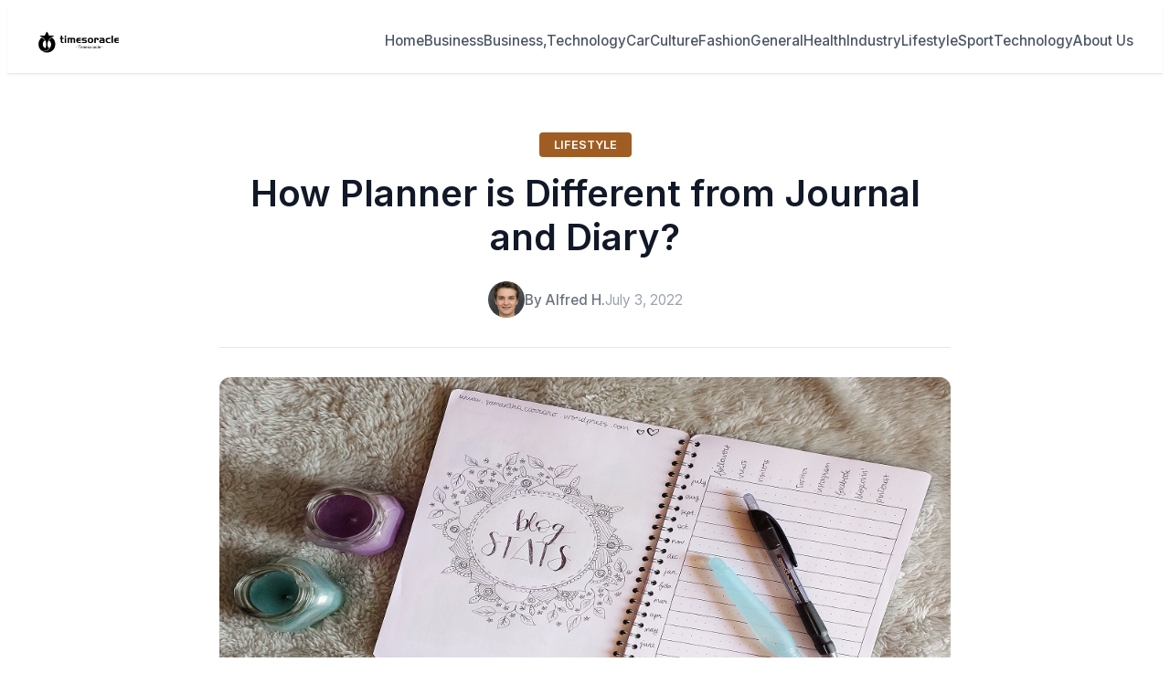

--- FILE ---
content_type: text/html
request_url: https://timesoracle.com/how-planner-is-different-than-journal-and-diary/
body_size: 4722
content:
<!DOCTYPE html><html lang="en" data-astro-cid-sckkx6r4> <head><meta charset="UTF-8"><meta name="viewport" content="width=device-width, initial-scale=1.0"><meta name="description" content="There are a few things to think about planner, journal, [&#38;hellip;]
"><meta name="robots" content="index,follow"><!-- Open Graph --><meta property="og:title" content="How Planner is Different from Journal and Diary? | Timesoracle"><meta property="og:description" content="There are a few things to think about planner, journal, [&#38;hellip;]
"><meta property="og:type" content="article"><meta property="og:url" content="https://timesoracle.com/how-planner-is-different-than-journal-and-diary/"><meta property="og:image" content="/images/2022/07/wp_import_0707-14-How-Planner-is-Different-than-Journal-and-Diary.jpg"><meta property="og:site_name" content="Timesoracle"><!-- Twitter Card --><meta name="twitter:card" content="summary_large_image"><meta name="twitter:title" content="How Planner is Different from Journal and Diary? | Timesoracle"><meta name="twitter:description" content="There are a few things to think about planner, journal, [&#38;hellip;]
"><meta name="twitter:image" content="/images/2022/07/wp_import_0707-14-How-Planner-is-Different-than-Journal-and-Diary.jpg"><!-- Canonical URL --><link rel="canonical" href="https://timesoracle.com/how-planner-is-different-than-journal-and-diary/"><!-- Favicon --><link rel="icon" type="image/png" href="/logos/timesoracle.com/favicon.ico"><link rel="apple-touch-icon" href="/logos/timesoracle.com/favicon.ico"><title>How Planner is Different from Journal and Diary? | Timesoracle</title><!-- Google Fonts --><link rel="preconnect" href="https://fonts.googleapis.com"><link rel="preconnect" href="https://fonts.gstatic.com" crossorigin><link href="https://fonts.googleapis.com/css2?family=Poppins:wght@400;600;700;800&display=swap" rel="stylesheet"><link href="https://fonts.googleapis.com/css2?family=Inter:wght@400;500;600&display=swap" rel="stylesheet"><style>
  :root {
    --color-primary: #a05d23;
    --color-secondary: ;
    --color-accent: undefined;
    --color-background: undefined;
    --color-text: undefined;
    --color-border: undefined;
    --font-heading: Poppins, sans-serif;
    --font-body: Inter, sans-serif;
  }
</style><!-- Custom Header Scripts --><link rel="stylesheet" href="/_astro/_slug_.DaQ2hvvF.css"></head> <body data-astro-cid-sckkx6r4>   <header class="theme1-header2" data-astro-cid-brkdhr7x style="--primaryColor: #a05d23;"> <div class="container" data-astro-cid-brkdhr7x style="--primaryColor: #a05d23;"> <div class="header-content" data-astro-cid-brkdhr7x style="--primaryColor: #a05d23;"> <!-- Logo Section (Left) --> <a href="/" class="site-logo" data-astro-cid-brkdhr7x style="--primaryColor: #a05d23;"> <img src="/logo.png" alt="Timesoracle" class="logo-image" style="height: 40px; --primaryColor: #a05d23;" data-astro-cid-brkdhr7x> </a> <!-- Navigation Menu (Right) --> <nav class="main-nav" id="mainNav2" data-astro-cid-brkdhr7x style="--primaryColor: #a05d23;"> <ul class="nav-menu" data-astro-cid-brkdhr7x style="--primaryColor: #a05d23;"> <li data-astro-cid-brkdhr7x style="--primaryColor: #a05d23;"> <a href="/" class="nav-link" data-astro-cid-brkdhr7x style="--primaryColor: #a05d23;">Home</a> </li> <li data-astro-cid-brkdhr7x style="--primaryColor: #a05d23;"> <a href="/category/business" class="nav-link" data-astro-cid-brkdhr7x style="--primaryColor: #a05d23;"> Business </a> </li><li data-astro-cid-brkdhr7x style="--primaryColor: #a05d23;"> <a href="/category/businesstechnology" class="nav-link" data-astro-cid-brkdhr7x style="--primaryColor: #a05d23;"> business,technology </a> </li><li data-astro-cid-brkdhr7x style="--primaryColor: #a05d23;"> <a href="/category/car" class="nav-link" data-astro-cid-brkdhr7x style="--primaryColor: #a05d23;"> Car </a> </li><li data-astro-cid-brkdhr7x style="--primaryColor: #a05d23;"> <a href="/category/culture" class="nav-link" data-astro-cid-brkdhr7x style="--primaryColor: #a05d23;"> Culture </a> </li><li data-astro-cid-brkdhr7x style="--primaryColor: #a05d23;"> <a href="/category/fashion" class="nav-link" data-astro-cid-brkdhr7x style="--primaryColor: #a05d23;"> Fashion </a> </li><li data-astro-cid-brkdhr7x style="--primaryColor: #a05d23;"> <a href="/category/general" class="nav-link" data-astro-cid-brkdhr7x style="--primaryColor: #a05d23;"> General </a> </li><li data-astro-cid-brkdhr7x style="--primaryColor: #a05d23;"> <a href="/category/health" class="nav-link" data-astro-cid-brkdhr7x style="--primaryColor: #a05d23;"> Health </a> </li><li data-astro-cid-brkdhr7x style="--primaryColor: #a05d23;"> <a href="/category/industry" class="nav-link" data-astro-cid-brkdhr7x style="--primaryColor: #a05d23;"> Industry </a> </li><li data-astro-cid-brkdhr7x style="--primaryColor: #a05d23;"> <a href="/category/lifestyle" class="nav-link" data-astro-cid-brkdhr7x style="--primaryColor: #a05d23;"> Lifestyle </a> </li><li data-astro-cid-brkdhr7x style="--primaryColor: #a05d23;"> <a href="/category/sport" class="nav-link" data-astro-cid-brkdhr7x style="--primaryColor: #a05d23;"> Sport </a> </li><li data-astro-cid-brkdhr7x style="--primaryColor: #a05d23;"> <a href="/category/technology" class="nav-link" data-astro-cid-brkdhr7x style="--primaryColor: #a05d23;"> Technology </a> </li> <li data-astro-cid-brkdhr7x style="--primaryColor: #a05d23;"> <a href="/aboutus" class="nav-link" data-astro-cid-brkdhr7x style="--primaryColor: #a05d23;"> About Us </a> </li> </ul> </nav> <!-- Mobile Menu Toggle --> <button class="mobile-menu-toggle" aria-label="Toggle menu" id="mobileMenuToggle2" data-astro-cid-brkdhr7x style="--primaryColor: #a05d23;"> <span class="hamburger-line" data-astro-cid-brkdhr7x style="--primaryColor: #a05d23;"></span> <span class="hamburger-line" data-astro-cid-brkdhr7x style="--primaryColor: #a05d23;"></span> <span class="hamburger-line" data-astro-cid-brkdhr7x style="--primaryColor: #a05d23;"></span> </button> </div> </div> </header> <script type="module">const e=document.getElementById("mobileMenuToggle2"),t=document.getElementById("mainNav2");e&&t&&(e.addEventListener("click",()=>{t.classList.toggle("active"),e.classList.toggle("active"),document.body.classList.toggle("menu-open")}),t.querySelectorAll(".nav-link").forEach(n=>{n.addEventListener("click",()=>{t.classList.remove("active"),e.classList.remove("active"),document.body.classList.remove("menu-open")})}),document.addEventListener("click",n=>{!t.contains(n.target)&&!e.contains(n.target)&&(t.classList.remove("active"),e.classList.remove("active"),document.body.classList.remove("menu-open"))}));</script>   <main data-astro-cid-fzx4jmue>    <div class="content-container" data-astro-cid-fzx4jmue> <div class="grid grid-cols-1 lg:grid-cols-3 gap-8" data-astro-cid-fzx4jmue> <!-- Article Content --> <div class="lg:col-span-2" data-astro-cid-fzx4jmue> <article class="theme1-single-post" data-astro-cid-au6a6add style="--primaryColor: #a05d23;"> <header class="article-header" data-astro-cid-au6a6add style="--primaryColor: #a05d23;"> <div class="article-meta" data-astro-cid-au6a6add style="--primaryColor: #a05d23;"> <a href="/category/lifestyle" class="article-category" data-astro-cid-au6a6add style="--primaryColor: #a05d23;"> Lifestyle </a> </div> <h1 class="article-title" data-astro-cid-au6a6add style="--primaryColor: #a05d23;">How Planner is Different from Journal and Diary?</h1> <div class="article-info" data-astro-cid-au6a6add style="--primaryColor: #a05d23;"> <div class="author-info" data-astro-cid-au6a6add style="--primaryColor: #a05d23;"> <img src="/logos/timesoracle.com/image.png" alt="Alfred H." class="author-avatar" data-astro-cid-au6a6add style="--primaryColor: #a05d23;"> <span class="author-name" data-astro-cid-au6a6add style="--primaryColor: #a05d23;">By Alfred H.</span> </div> <time class="article-date" data-astro-cid-au6a6add style="--primaryColor: #a05d23;">July 3, 2022</time> </div> </header> <div class="article-featured-image" data-astro-cid-au6a6add style="--primaryColor: #a05d23;"> <img src="/images/2022/07/wp_import_0707-14-How-Planner-is-Different-than-Journal-and-Diary.jpg" alt="How Planner is Different from Journal and Diary?" data-astro-cid-au6a6add style="--primaryColor: #a05d23;"> </div> <div class="article-content" data-astro-cid-au6a6add style="--primaryColor: #a05d23;"> <p>There are a few things to think about planner, journal, and diary while deciding which one you need. Depending on your needs, you should find which one is best for you. In some circumstances, making more than one choice could be preferable.</p>
<p>Let&#8217;s take a closer look at each of them to see if there is a distinction between a journal, diary, or planner.</p>
<h2><b>· </b><strong><b>What Is Planner?</b></strong></h2>
<p>You should use a planner if you want to keep track of events and plan for the near future. Planners allow you to write a few brief notes, but there isn&#8217;t much place for writing.</p>
<p>The use of planners is a planning tool. They serve as tools for life organization. People who use planners are more productive because they organize their everyday activities and are available in various sizes and designs.</p>
<p>Alibaba presents the most helpful <a href="https://www.alibaba.com/showroom/custom-planner.html">custom planner</a> with many features from which you can arrange your daily life works reliably. You can keep track of appointments and events using a weekly or daily schedule, depending on the type of planner you purchase. Alibaba custom planners are reliable for all kinds of work.</p>
<h2><b>· </b><strong><b>What is diary?</b></strong></h2>
<p>A diary is a book where you can keep a daily journal of your experiences and occurrences. You can use a journal to keep track of events as they happen or to make plans for the future.</p>
<p>A diary can be used for a variety of things. To stay organized, you may list important dates for the year or write down your thoughts each day. Your food, water, exercise, daily expenses, weight, mood, and any signs of chronic diseases can be organized in a diary.</p>
<h2><b>· </b><strong><b>What Is Journal?</b></strong></h2>
<p>A journal and a diary serve entirely different purposes, even though many people mistake them for one another. With both, you can consider your day and write about unique experiences and historical events.</p>
<p>However, a journal is usually longer and much more in-depth than a diary. You can elaborate on many topics, explore your feelings in-depth, and use journals to help you grow.</p>
<h2><b>· Difference &amp; Overlaps between Planner, Diary and Journal</b></h2>
<p>A diary, planner, and journal all serve different purposes and have other applications. There are overlaps between these ideas, and nowadays, people frequently combine their journals, planner, and diary.</p>
<p>Some people connect a diary and a journal by recording everyday happenings, comments, quotations, and doodles. Some people use a weekly or monthly calendar with notes and sketches to combine their planner and notebook.</p>
<p>It makes sense to use a journal and a planner together. Planners frequently provide extra pages where you can jot down some notes, but a journal gives you far more space and creative freedom because the page structure doesn&#8217;t constrain you.</p>
<p>Therefore, it is highly advantageous to combine using a custom planner with a diary or a journal to remember your family’s appointments, events, sports, etc.</p>
<h2><strong><b>Conclusion </b></strong></h2>
<p>You should be able to decide which one you need now that you have a better understanding of what each is utilized for. Additionally, you&#8217;ll be able to determine whether having more than one would be advantageous.</p>
<p>For the best record of your official meetings and events, order Alibaba custom planners. For more information, contact the Alibaba website and get all information about planners. It will be our pleasure to guide you to reach the best planner for you.</p>
 </div> <footer class="article-footer" data-astro-cid-au6a6add style="--primaryColor: #a05d23;"> <div class="article-tags" data-astro-cid-au6a6add style="--primaryColor: #a05d23;"> <strong data-astro-cid-au6a6add style="--primaryColor: #a05d23;">Categories:</strong> <a href="/category/lifestyle" class="tag-link" data-astro-cid-au6a6add style="--primaryColor: #a05d23;"> Lifestyle </a> </div> </footer> </article>  </div> <!-- Sidebar --> <aside class="lg:col-span-1" data-astro-cid-fzx4jmue> <aside class="theme1-sidebar" data-astro-cid-xini47eb style="--primaryColor: #a05d23;"> <div class="widget widget-popular" data-astro-cid-xini47eb style="--primaryColor: #a05d23;"> <h3 class="widget-title" data-astro-cid-xini47eb style="--primaryColor: #a05d23;">Popular Posts</h3> <div class="popular-posts" data-astro-cid-xini47eb style="--primaryColor: #a05d23;"> <a href="/how-to-buy-solana-safely-and-avoid-common-crypto-mistakes" class="popular-post-item" data-astro-cid-xini47eb style="--primaryColor: #a05d23;"> <div class="popular-post-image" data-astro-cid-xini47eb style="--primaryColor: #a05d23;"> <img src="/images/2025/09/wp_import_How-to-Buy-Solana-Safely-and-Avoid-Common-Crypto-Mistakes.jpg" alt="How to Buy Solana Safely and Avoid Common Crypto Mistakes" data-astro-cid-xini47eb style="--primaryColor: #a05d23;"> </div> <div class="popular-post-content" data-astro-cid-xini47eb style="--primaryColor: #a05d23;"> <h4 class="popular-post-title" data-astro-cid-xini47eb style="--primaryColor: #a05d23;">How to Buy Solana Safely and Avoid Common Crypto Mistakes</h4> <time class="popular-post-date" data-astro-cid-xini47eb style="--primaryColor: #a05d23;">Sep 13, 2025</time> </div> </a><a href="/how-pippit-can-make-you-celebrate-the-new-year-in-a-stylish-way" class="popular-post-item" data-astro-cid-xini47eb style="--primaryColor: #a05d23;"> <div class="popular-post-image" data-astro-cid-xini47eb style="--primaryColor: #a05d23;"> <img src="/images/2025/08/wp_import_How-Pippit-Can-Make-You-Celebrate-the-New-Year-in-a-Stylish-Way.jpg" alt="How Pippit Can Make You Celebrate the New Year in a Stylish Way" data-astro-cid-xini47eb style="--primaryColor: #a05d23;"> </div> <div class="popular-post-content" data-astro-cid-xini47eb style="--primaryColor: #a05d23;"> <h4 class="popular-post-title" data-astro-cid-xini47eb style="--primaryColor: #a05d23;">How Pippit Can Make You Celebrate the New Year in a Stylish Way</h4> <time class="popular-post-date" data-astro-cid-xini47eb style="--primaryColor: #a05d23;">Aug 21, 2025</time> </div> </a><a href="/pipe-measurement-made-simple-tuspipe-on-nd-id-and-od" class="popular-post-item" data-astro-cid-xini47eb style="--primaryColor: #a05d23;"> <div class="popular-post-image" data-astro-cid-xini47eb style="--primaryColor: #a05d23;"> <img src="/images/2025/08/wp_import_Pipe-Measurement-Made-Simple-TUSPIPE-on-ND-ID-and-OD.jpg" alt="Pipe Measurement Made Simple – TUSPIPE on ND, ID, and OD" data-astro-cid-xini47eb style="--primaryColor: #a05d23;"> </div> <div class="popular-post-content" data-astro-cid-xini47eb style="--primaryColor: #a05d23;"> <h4 class="popular-post-title" data-astro-cid-xini47eb style="--primaryColor: #a05d23;">Pipe Measurement Made Simple – TUSPIPE on ND, ID, and OD</h4> <time class="popular-post-date" data-astro-cid-xini47eb style="--primaryColor: #a05d23;">Aug 12, 2025</time> </div> </a><a href="/dune-awakening-how-to-buy-solari-on-u4gm-step-by-step" class="popular-post-item" data-astro-cid-xini47eb style="--primaryColor: #a05d23;"> <div class="popular-post-image" data-astro-cid-xini47eb style="--primaryColor: #a05d23;"> <img src="/images/2025/06/wp_import_Dune-Awakening-How-to-Buy-Solari-on-U4GM-Step-by-Step.png" alt="Dune Awakening: How to Buy Solari on U4GM Step-by-Step" data-astro-cid-xini47eb style="--primaryColor: #a05d23;"> </div> <div class="popular-post-content" data-astro-cid-xini47eb style="--primaryColor: #a05d23;"> <h4 class="popular-post-title" data-astro-cid-xini47eb style="--primaryColor: #a05d23;">Dune Awakening: How to Buy Solari on U4GM Step-by-Step</h4> <time class="popular-post-date" data-astro-cid-xini47eb style="--primaryColor: #a05d23;">Jun 21, 2025</time> </div> </a><a href="/how-pippit-s-digital-clothing-models-boost-online-sales" class="popular-post-item" data-astro-cid-xini47eb style="--primaryColor: #a05d23;"> <div class="popular-post-image" data-astro-cid-xini47eb style="--primaryColor: #a05d23;"> <img src="/images/2025/05/wp_import_How-Pippit-s-Digital-Clothing-Models-Boost-Online-Sales.jpg" alt="How Pippit’s Digital Clothing Models Boost Online Sales" data-astro-cid-xini47eb style="--primaryColor: #a05d23;"> </div> <div class="popular-post-content" data-astro-cid-xini47eb style="--primaryColor: #a05d23;"> <h4 class="popular-post-title" data-astro-cid-xini47eb style="--primaryColor: #a05d23;">How Pippit’s Digital Clothing Models Boost Online Sales</h4> <time class="popular-post-date" data-astro-cid-xini47eb style="--primaryColor: #a05d23;">May 6, 2025</time> </div> </a> </div> </div><div class="widget widget-categories" data-astro-cid-xini47eb style="--primaryColor: #a05d23;"> <h3 class="widget-title" data-astro-cid-xini47eb style="--primaryColor: #a05d23;">Categories</h3> <ul class="category-list" data-astro-cid-xini47eb style="--primaryColor: #a05d23;"> <li data-astro-cid-xini47eb style="--primaryColor: #a05d23;"> <a href="/category/business" class="category-item" data-astro-cid-xini47eb style="--primaryColor: #a05d23;"> <span class="category-name" data-astro-cid-xini47eb style="--primaryColor: #a05d23;">Business</span> <span class="category-count" data-astro-cid-xini47eb style="--primaryColor: #a05d23;">56</span> </a> </li><li data-astro-cid-xini47eb style="--primaryColor: #a05d23;"> <a href="/category/businesstechnology" class="category-item" data-astro-cid-xini47eb style="--primaryColor: #a05d23;"> <span class="category-name" data-astro-cid-xini47eb style="--primaryColor: #a05d23;">business,technology</span> <span class="category-count" data-astro-cid-xini47eb style="--primaryColor: #a05d23;">1</span> </a> </li><li data-astro-cid-xini47eb style="--primaryColor: #a05d23;"> <a href="/category/car" class="category-item" data-astro-cid-xini47eb style="--primaryColor: #a05d23;"> <span class="category-name" data-astro-cid-xini47eb style="--primaryColor: #a05d23;">Car</span> <span class="category-count" data-astro-cid-xini47eb style="--primaryColor: #a05d23;">1</span> </a> </li><li data-astro-cid-xini47eb style="--primaryColor: #a05d23;"> <a href="/category/culture" class="category-item" data-astro-cid-xini47eb style="--primaryColor: #a05d23;"> <span class="category-name" data-astro-cid-xini47eb style="--primaryColor: #a05d23;">Culture</span> <span class="category-count" data-astro-cid-xini47eb style="--primaryColor: #a05d23;">3</span> </a> </li><li data-astro-cid-xini47eb style="--primaryColor: #a05d23;"> <a href="/category/fashion" class="category-item" data-astro-cid-xini47eb style="--primaryColor: #a05d23;"> <span class="category-name" data-astro-cid-xini47eb style="--primaryColor: #a05d23;">Fashion</span> <span class="category-count" data-astro-cid-xini47eb style="--primaryColor: #a05d23;">6</span> </a> </li><li data-astro-cid-xini47eb style="--primaryColor: #a05d23;"> <a href="/category/general" class="category-item" data-astro-cid-xini47eb style="--primaryColor: #a05d23;"> <span class="category-name" data-astro-cid-xini47eb style="--primaryColor: #a05d23;">General</span> <span class="category-count" data-astro-cid-xini47eb style="--primaryColor: #a05d23;">1</span> </a> </li><li data-astro-cid-xini47eb style="--primaryColor: #a05d23;"> <a href="/category/health" class="category-item" data-astro-cid-xini47eb style="--primaryColor: #a05d23;"> <span class="category-name" data-astro-cid-xini47eb style="--primaryColor: #a05d23;">Health</span> <span class="category-count" data-astro-cid-xini47eb style="--primaryColor: #a05d23;">11</span> </a> </li><li data-astro-cid-xini47eb style="--primaryColor: #a05d23;"> <a href="/category/industry" class="category-item" data-astro-cid-xini47eb style="--primaryColor: #a05d23;"> <span class="category-name" data-astro-cid-xini47eb style="--primaryColor: #a05d23;">Industry</span> <span class="category-count" data-astro-cid-xini47eb style="--primaryColor: #a05d23;">1</span> </a> </li><li data-astro-cid-xini47eb style="--primaryColor: #a05d23;"> <a href="/category/lifestyle" class="category-item" data-astro-cid-xini47eb style="--primaryColor: #a05d23;"> <span class="category-name" data-astro-cid-xini47eb style="--primaryColor: #a05d23;">Lifestyle</span> <span class="category-count" data-astro-cid-xini47eb style="--primaryColor: #a05d23;">120</span> </a> </li><li data-astro-cid-xini47eb style="--primaryColor: #a05d23;"> <a href="/category/sport" class="category-item" data-astro-cid-xini47eb style="--primaryColor: #a05d23;"> <span class="category-name" data-astro-cid-xini47eb style="--primaryColor: #a05d23;">Sport</span> <span class="category-count" data-astro-cid-xini47eb style="--primaryColor: #a05d23;">1</span> </a> </li><li data-astro-cid-xini47eb style="--primaryColor: #a05d23;"> <a href="/category/technology" class="category-item" data-astro-cid-xini47eb style="--primaryColor: #a05d23;"> <span class="category-name" data-astro-cid-xini47eb style="--primaryColor: #a05d23;">Technology</span> <span class="category-count" data-astro-cid-xini47eb style="--primaryColor: #a05d23;">47</span> </a> </li> </ul> </div><div class="widget widget-newsletter" data-astro-cid-xini47eb style="--primaryColor: #a05d23;"> <h3 class="widget-title" data-astro-cid-xini47eb style="--primaryColor: #a05d23;">Newsletter</h3> <p class="newsletter-desc" data-astro-cid-xini47eb style="--primaryColor: #a05d23;">
Subscribe to get the latest posts directly in your inbox.
</p> <form class="newsletter-form" method="post" action="/subscribe" data-astro-cid-xini47eb style="--primaryColor: #a05d23;"> <input type="email" name="email" placeholder="Your email address" required class="newsletter-input" data-astro-cid-xini47eb style="--primaryColor: #a05d23;"> <button type="submit" class="newsletter-button" data-astro-cid-xini47eb style="--primaryColor: #a05d23;">Subscribe</button> </form> </div> </aside>  </aside> </div> </div>      </main>  <footer class="theme1-footer" data-astro-cid-bvbetkss style="--primaryColor: #a05d23;"> <div class="footer-content" data-astro-cid-bvbetkss style="--primaryColor: #a05d23;"> <div class="container" data-astro-cid-bvbetkss style="--primaryColor: #a05d23;"> <div class="footer-grid" data-astro-cid-bvbetkss style="--primaryColor: #a05d23;"> <div class="footer-col" data-astro-cid-bvbetkss style="--primaryColor: #a05d23;"> <h3 class="footer-heading" data-astro-cid-bvbetkss style="--primaryColor: #a05d23;">Timesoracle</h3>  </div> <div class="footer-col" data-astro-cid-bvbetkss style="--primaryColor: #a05d23;"> <h4 class="footer-title" data-astro-cid-bvbetkss style="--primaryColor: #a05d23;">Categories</h4> <ul class="footer-links" data-astro-cid-bvbetkss style="--primaryColor: #a05d23;"> <li data-astro-cid-bvbetkss style="--primaryColor: #a05d23;"> <a href="/category/business" data-astro-cid-bvbetkss style="--primaryColor: #a05d23;">Business</a> </li><li data-astro-cid-bvbetkss style="--primaryColor: #a05d23;"> <a href="/category/businesstechnology" data-astro-cid-bvbetkss style="--primaryColor: #a05d23;">business,technology</a> </li><li data-astro-cid-bvbetkss style="--primaryColor: #a05d23;"> <a href="/category/car" data-astro-cid-bvbetkss style="--primaryColor: #a05d23;">Car</a> </li><li data-astro-cid-bvbetkss style="--primaryColor: #a05d23;"> <a href="/category/culture" data-astro-cid-bvbetkss style="--primaryColor: #a05d23;">Culture</a> </li><li data-astro-cid-bvbetkss style="--primaryColor: #a05d23;"> <a href="/category/fashion" data-astro-cid-bvbetkss style="--primaryColor: #a05d23;">Fashion</a> </li><li data-astro-cid-bvbetkss style="--primaryColor: #a05d23;"> <a href="/category/general" data-astro-cid-bvbetkss style="--primaryColor: #a05d23;">General</a> </li> </ul> </div> <div class="footer-col" data-astro-cid-bvbetkss style="--primaryColor: #a05d23;"> <h4 class="footer-title" data-astro-cid-bvbetkss style="--primaryColor: #a05d23;">Quick Links</h4> <ul class="footer-links" data-astro-cid-bvbetkss style="--primaryColor: #a05d23;"> <li data-astro-cid-bvbetkss style="--primaryColor: #a05d23;"><a href="/" data-astro-cid-bvbetkss style="--primaryColor: #a05d23;">Home</a></li> <li data-astro-cid-bvbetkss style="--primaryColor: #a05d23;"> <a href="/aboutus" data-astro-cid-bvbetkss style="--primaryColor: #a05d23;">About Us</a> </li> </ul> </div> </div> </div> </div> <div class="footer-bottom" data-astro-cid-bvbetkss style="--primaryColor: #a05d23;"> <div class="container" data-astro-cid-bvbetkss style="--primaryColor: #a05d23;"> <div class="footer-bottom-content" data-astro-cid-bvbetkss style="--primaryColor: #a05d23;"> <p class="copyright" data-astro-cid-bvbetkss style="--primaryColor: #a05d23;">© 2025 Timesoracle. All rights reserved.</p>  </div> </div> </div> </footer>   <!-- Custom Body Scripts -->  <script defer src="https://static.cloudflareinsights.com/beacon.min.js/vcd15cbe7772f49c399c6a5babf22c1241717689176015" integrity="sha512-ZpsOmlRQV6y907TI0dKBHq9Md29nnaEIPlkf84rnaERnq6zvWvPUqr2ft8M1aS28oN72PdrCzSjY4U6VaAw1EQ==" data-cf-beacon='{"version":"2024.11.0","token":"efccfbe0e701447891a2cfdfa0ca51c9","r":1,"server_timing":{"name":{"cfCacheStatus":true,"cfEdge":true,"cfExtPri":true,"cfL4":true,"cfOrigin":true,"cfSpeedBrain":true},"location_startswith":null}}' crossorigin="anonymous"></script>
</body></html> 

--- FILE ---
content_type: text/css
request_url: https://timesoracle.com/_astro/_slug_.DaQ2hvvF.css
body_size: 45980
content:
/*! tailwindcss v4.1.15 | MIT License | https://tailwindcss.com */@layer properties{@supports (((-webkit-hyphens:none)) and (not (margin-trim:inline))) or ((-moz-orient:inline) and (not (color:rgb(from red r g b)))){*,:before,:after,::backdrop{--tw-rotate-x:initial;--tw-rotate-y:initial;--tw-rotate-z:initial;--tw-skew-x:initial;--tw-skew-y:initial;--tw-space-y-reverse:0;--tw-space-x-reverse:0;--tw-border-style:solid;--tw-gradient-position:initial;--tw-gradient-from:#0000;--tw-gradient-via:#0000;--tw-gradient-to:#0000;--tw-gradient-stops:initial;--tw-gradient-via-stops:initial;--tw-gradient-from-position:0%;--tw-gradient-via-position:50%;--tw-gradient-to-position:100%;--tw-leading:initial;--tw-font-weight:initial;--tw-shadow:0 0 #0000;--tw-shadow-color:initial;--tw-shadow-alpha:100%;--tw-inset-shadow:0 0 #0000;--tw-inset-shadow-color:initial;--tw-inset-shadow-alpha:100%;--tw-ring-color:initial;--tw-ring-shadow:0 0 #0000;--tw-inset-ring-color:initial;--tw-inset-ring-shadow:0 0 #0000;--tw-ring-inset:initial;--tw-ring-offset-width:0px;--tw-ring-offset-color:#fff;--tw-ring-offset-shadow:0 0 #0000;--tw-outline-style:solid;--tw-blur:initial;--tw-brightness:initial;--tw-contrast:initial;--tw-grayscale:initial;--tw-hue-rotate:initial;--tw-invert:initial;--tw-opacity:initial;--tw-saturate:initial;--tw-sepia:initial;--tw-drop-shadow:initial;--tw-drop-shadow-color:initial;--tw-drop-shadow-alpha:100%;--tw-drop-shadow-size:initial;--tw-backdrop-blur:initial;--tw-backdrop-brightness:initial;--tw-backdrop-contrast:initial;--tw-backdrop-grayscale:initial;--tw-backdrop-hue-rotate:initial;--tw-backdrop-invert:initial;--tw-backdrop-opacity:initial;--tw-backdrop-saturate:initial;--tw-backdrop-sepia:initial;--tw-duration:initial;--tw-scale-x:1;--tw-scale-y:1;--tw-scale-z:1}}}@layer theme{:root,:host{--font-sans:ui-sans-serif,system-ui,sans-serif,"Apple Color Emoji","Segoe UI Emoji","Segoe UI Symbol","Noto Color Emoji";--font-mono:ui-monospace,SFMono-Regular,Menlo,Monaco,Consolas,"Liberation Mono","Courier New",monospace;--color-red-50:oklch(97.1% .013 17.38);--color-red-100:oklch(93.6% .032 17.717);--color-red-200:oklch(88.5% .062 18.334);--color-red-400:oklch(70.4% .191 22.216);--color-red-500:oklch(63.7% .237 25.331);--color-red-600:oklch(57.7% .245 27.325);--color-red-700:oklch(50.5% .213 27.518);--color-red-800:oklch(44.4% .177 26.899);--color-red-900:oklch(39.6% .141 25.723);--color-orange-100:oklch(95.4% .038 75.164);--color-orange-600:oklch(64.6% .222 41.116);--color-orange-900:oklch(40.8% .123 38.172);--color-yellow-50:oklch(98.7% .026 102.212);--color-yellow-100:oklch(97.3% .071 103.193);--color-yellow-200:oklch(94.5% .129 101.54);--color-yellow-400:oklch(85.2% .199 91.936);--color-yellow-600:oklch(68.1% .162 75.834);--color-yellow-700:oklch(55.4% .135 66.442);--color-green-50:oklch(98.2% .018 155.826);--color-green-100:oklch(96.2% .044 156.743);--color-green-200:oklch(92.5% .084 155.995);--color-green-500:oklch(72.3% .219 149.579);--color-green-600:oklch(62.7% .194 149.214);--color-green-700:oklch(52.7% .154 150.069);--color-cyan-100:oklch(95.6% .045 203.388);--color-cyan-600:oklch(60.9% .126 221.723);--color-blue-50:oklch(97% .014 254.604);--color-blue-100:oklch(93.2% .032 255.585);--color-blue-200:oklch(88.2% .059 254.128);--color-blue-400:oklch(70.7% .165 254.624);--color-blue-500:oklch(62.3% .214 259.815);--color-blue-600:oklch(54.6% .245 262.881);--color-blue-700:oklch(48.8% .243 264.376);--color-blue-800:oklch(42.4% .199 265.638);--color-blue-900:oklch(37.9% .146 265.522);--color-indigo-50:oklch(96.2% .018 272.314);--color-indigo-100:oklch(93% .034 272.788);--color-indigo-600:oklch(51.1% .262 276.966);--color-indigo-700:oklch(45.7% .24 277.023);--color-purple-50:oklch(97.7% .014 308.299);--color-purple-100:oklch(94.6% .033 307.174);--color-purple-200:oklch(90.2% .063 306.703);--color-purple-300:oklch(82.7% .119 306.383);--color-purple-400:oklch(71.4% .203 305.504);--color-purple-500:oklch(62.7% .265 303.9);--color-purple-600:oklch(55.8% .288 302.321);--color-purple-700:oklch(49.6% .265 301.924);--color-purple-900:oklch(38.1% .176 304.987);--color-pink-50:oklch(97.1% .014 343.198);--color-pink-100:oklch(94.8% .028 342.258);--color-pink-200:oklch(89.9% .061 343.231);--color-pink-300:oklch(82.3% .12 346.018);--color-pink-400:oklch(71.8% .202 349.761);--color-pink-600:oklch(59.2% .249 .584);--color-pink-700:oklch(52.5% .223 3.958);--color-gray-50:oklch(98.5% .002 247.839);--color-gray-100:oklch(96.7% .003 264.542);--color-gray-200:oklch(92.8% .006 264.531);--color-gray-300:oklch(87.2% .01 258.338);--color-gray-400:oklch(70.7% .022 261.325);--color-gray-500:oklch(55.1% .027 264.364);--color-gray-600:oklch(44.6% .03 256.802);--color-gray-700:oklch(37.3% .034 259.733);--color-gray-800:oklch(27.8% .033 256.848);--color-gray-900:oklch(21% .034 264.665);--color-black:#000;--color-white:#fff;--spacing:.25rem;--container-xs:20rem;--container-md:28rem;--container-2xl:42rem;--container-3xl:48rem;--container-4xl:56rem;--container-6xl:72rem;--container-7xl:80rem;--text-xs:.75rem;--text-xs--line-height:calc(1/.75);--text-sm:.875rem;--text-sm--line-height:calc(1.25/.875);--text-lg:1.125rem;--text-lg--line-height:calc(1.75/1.125);--text-xl:1.25rem;--text-xl--line-height:calc(1.75/1.25);--text-2xl:1.5rem;--text-2xl--line-height:calc(2/1.5);--text-3xl:1.875rem;--text-3xl--line-height: 1.2 ;--text-4xl:2.25rem;--text-4xl--line-height:calc(2.5/2.25);--text-5xl:3rem;--text-5xl--line-height:1;--text-6xl:3.75rem;--text-6xl--line-height:1;--font-weight-medium:500;--font-weight-semibold:600;--font-weight-bold:700;--leading-tight:1.25;--leading-relaxed:1.625;--radius-lg:.5rem;--radius-xl:.75rem;--radius-2xl:1rem;--animate-pulse:pulse 2s cubic-bezier(.4,0,.6,1)infinite;--blur-sm:8px;--default-transition-duration:.15s;--default-transition-timing-function:cubic-bezier(.4,0,.2,1);--default-font-family:var(--font-sans);--default-mono-font-family:var(--font-mono)}}@layer base{*,:after,:before,::backdrop{box-sizing:border-box;border:0 solid;margin:0;padding:0}::file-selector-button{box-sizing:border-box;border:0 solid;margin:0;padding:0}html,:host{-webkit-text-size-adjust:100%;tab-size:4;line-height:1.5;font-family:var(--default-font-family,ui-sans-serif,system-ui,sans-serif,"Apple Color Emoji","Segoe UI Emoji","Segoe UI Symbol","Noto Color Emoji");font-feature-settings:var(--default-font-feature-settings,normal);font-variation-settings:var(--default-font-variation-settings,normal);-webkit-tap-highlight-color:transparent}hr{height:0;color:inherit;border-top-width:1px}abbr:where([title]){-webkit-text-decoration:underline dotted;text-decoration:underline dotted}h1,h2,h3,h4,h5,h6{font-size:inherit;font-weight:inherit}a{color:inherit;-webkit-text-decoration:inherit;text-decoration:inherit}b,strong{font-weight:bolder}code,kbd,samp,pre{font-family:var(--default-mono-font-family,ui-monospace,SFMono-Regular,Menlo,Monaco,Consolas,"Liberation Mono","Courier New",monospace);font-feature-settings:var(--default-mono-font-feature-settings,normal);font-variation-settings:var(--default-mono-font-variation-settings,normal);font-size:1em}small{font-size:80%}sub,sup{vertical-align:baseline;font-size:75%;line-height:0;position:relative}sub{bottom:-.25em}sup{top:-.5em}table{text-indent:0;border-color:inherit;border-collapse:collapse}:-moz-focusring{outline:auto}progress{vertical-align:baseline}summary{display:list-item}ol,ul,menu{list-style:none}img,svg,video,canvas,audio,iframe,embed,object{vertical-align:middle;display:block}img,video{max-width:100%;height:auto}button,input,select,optgroup,textarea{font:inherit;font-feature-settings:inherit;font-variation-settings:inherit;letter-spacing:inherit;color:inherit;opacity:1;background-color:#0000;border-radius:0}::file-selector-button{font:inherit;font-feature-settings:inherit;font-variation-settings:inherit;letter-spacing:inherit;color:inherit;opacity:1;background-color:#0000;border-radius:0}:where(select:is([multiple],[size])) optgroup{font-weight:bolder}:where(select:is([multiple],[size])) optgroup option{padding-inline-start:20px}::file-selector-button{margin-inline-end:4px}::placeholder{opacity:1}@supports (not ((-webkit-appearance:-apple-pay-button))) or (contain-intrinsic-size:1px){::placeholder{color:currentColor}@supports (color:color-mix(in lab,red,red)){::placeholder{color:color-mix(in oklab,currentcolor 50%,transparent)}}}textarea{resize:vertical}::-webkit-search-decoration{-webkit-appearance:none}::-webkit-date-and-time-value{min-height:1lh;text-align:inherit}::-webkit-datetime-edit{display:inline-flex}::-webkit-datetime-edit-fields-wrapper{padding:0}::-webkit-datetime-edit{padding-block:0}::-webkit-datetime-edit-year-field{padding-block:0}::-webkit-datetime-edit-month-field{padding-block:0}::-webkit-datetime-edit-day-field{padding-block:0}::-webkit-datetime-edit-hour-field{padding-block:0}::-webkit-datetime-edit-minute-field{padding-block:0}::-webkit-datetime-edit-second-field{padding-block:0}::-webkit-datetime-edit-millisecond-field{padding-block:0}::-webkit-datetime-edit-meridiem-field{padding-block:0}::-webkit-calendar-picker-indicator{line-height:1}:-moz-ui-invalid{box-shadow:none}button,input:where([type=button],[type=reset],[type=submit]){appearance:button}::file-selector-button{appearance:button}::-webkit-inner-spin-button{height:auto}::-webkit-outer-spin-button{height:auto}[hidden]:where(:not([hidden=until-found])){display:none!important}}@layer components;@layer utilities{.collapse{visibility:collapse}.invisible{visibility:hidden}.visible{visibility:visible}.sr-only{clip-path:inset(50%);white-space:nowrap;border-width:0;width:1px;height:1px;margin:-1px;padding:0;position:absolute;overflow:hidden}.absolute{position:absolute}.fixed{position:fixed}.relative{position:relative}.static{position:static}.sticky{position:sticky}.inset-0{inset:calc(var(--spacing)*0)}.top-0{top:calc(var(--spacing)*0)}.top-1\/2{top:50%}.top-10{top:calc(var(--spacing)*10)}.-right-6{right:calc(var(--spacing)*-6)}.right-20{right:calc(var(--spacing)*20)}.-bottom-1{bottom:calc(var(--spacing)*-1)}.-bottom-6{bottom:calc(var(--spacing)*-6)}.bottom-20{bottom:calc(var(--spacing)*20)}.left-0{left:calc(var(--spacing)*0)}.left-1\/4{left:25%}.left-10{left:calc(var(--spacing)*10)}.isolate{isolation:isolate}.z-50{z-index:50}.col-12{grid-column:12}.container{width:100%}@media(min-width:40rem){.container{max-width:40rem}}@media(min-width:48rem){.container{max-width:48rem}}@media(min-width:64rem){.container{max-width:64rem}}@media(min-width:80rem){.container{max-width:80rem}}@media(min-width:96rem){.container{max-width:96rem}}.mx-auto{margin-inline:auto}.my-4{margin-block:calc(var(--spacing)*4)}.mt-0\.5{margin-top:calc(var(--spacing)*.5)}.mt-1{margin-top:calc(var(--spacing)*1)}.mt-1\.5{margin-top:calc(var(--spacing)*1.5)}.mt-2{margin-top:calc(var(--spacing)*2)}.mt-4{margin-top:calc(var(--spacing)*4)}.mt-8{margin-top:calc(var(--spacing)*8)}.mt-12{margin-top:calc(var(--spacing)*12)}.mt-16{margin-top:calc(var(--spacing)*16)}.mr-1{margin-right:calc(var(--spacing)*1)}.mr-2{margin-right:calc(var(--spacing)*2)}.mr-3{margin-right:calc(var(--spacing)*3)}.mr-4{margin-right:calc(var(--spacing)*4)}.mr-6{margin-right:calc(var(--spacing)*6)}.mb-2{margin-bottom:calc(var(--spacing)*2)}.mb-3{margin-bottom:calc(var(--spacing)*3)}.mb-4{margin-bottom:calc(var(--spacing)*4)}.mb-6{margin-bottom:calc(var(--spacing)*6)}.mb-8{margin-bottom:calc(var(--spacing)*8)}.mb-12{margin-bottom:calc(var(--spacing)*12)}.mb-16{margin-bottom:calc(var(--spacing)*16)}.ml-1{margin-left:calc(var(--spacing)*1)}.ml-2{margin-left:calc(var(--spacing)*2)}.ml-6{margin-left:calc(var(--spacing)*6)}.line-clamp-3{-webkit-line-clamp:3;-webkit-box-orient:vertical;display:-webkit-box;overflow:hidden}.block{display:block}.contents{display:contents}.flex{display:flex}.grid{display:grid}.grid\!{display:grid!important}.hidden{display:none}.inline{display:inline}.inline-block{display:inline-block}.inline-flex{display:inline-flex}.table{display:table}.size-full{width:100%;height:100%}.h-0\.5{height:calc(var(--spacing)*.5)}.h-3{height:calc(var(--spacing)*3)}.h-4{height:calc(var(--spacing)*4)}.h-5{height:calc(var(--spacing)*5)}.h-6{height:calc(var(--spacing)*6)}.h-8{height:calc(var(--spacing)*8)}.h-10{height:calc(var(--spacing)*10)}.h-12{height:calc(var(--spacing)*12)}.h-16{height:calc(var(--spacing)*16)}.h-20{height:calc(var(--spacing)*20)}.h-24{height:calc(var(--spacing)*24)}.h-32{height:calc(var(--spacing)*32)}.h-48{height:calc(var(--spacing)*48)}.h-56{height:calc(var(--spacing)*56)}.h-64{height:calc(var(--spacing)*64)}.h-full{height:100%}.min-h-screen{min-height:100vh}.w-0{width:calc(var(--spacing)*0)}.w-3{width:calc(var(--spacing)*3)}.w-4{width:calc(var(--spacing)*4)}.w-5{width:calc(var(--spacing)*5)}.w-6{width:calc(var(--spacing)*6)}.w-8{width:calc(var(--spacing)*8)}.w-10{width:calc(var(--spacing)*10)}.w-12{width:calc(var(--spacing)*12)}.w-16{width:calc(var(--spacing)*16)}.w-20{width:calc(var(--spacing)*20)}.w-24{width:calc(var(--spacing)*24)}.w-32{width:calc(var(--spacing)*32)}.w-48{width:calc(var(--spacing)*48)}.w-full{width:100%}.max-w-2xl{max-width:var(--container-2xl)}.max-w-3xl{max-width:var(--container-3xl)}.max-w-4xl{max-width:var(--container-4xl)}.max-w-6xl{max-width:var(--container-6xl)}.max-w-md{max-width:var(--container-md)}.max-w-none{max-width:none}.max-w-xs{max-width:var(--container-xs)}.flex-1{flex:1}.flex-shrink{flex-shrink:1}.flex-shrink-0{flex-shrink:0}.shrink{flex-shrink:1}.flex-grow,.grow{flex-grow:1}.border-collapse{border-collapse:collapse}.transform{transform:var(--tw-rotate-x,)var(--tw-rotate-y,)var(--tw-rotate-z,)var(--tw-skew-x,)var(--tw-skew-y,)}.animate-pulse{animation:var(--animate-pulse)}.cursor-not-allowed{cursor:not-allowed}.resize{resize:both}.list-disc{list-style-type:disc}.grid-cols-1{grid-template-columns:repeat(1,minmax(0,1fr))}.grid-cols-2{grid-template-columns:repeat(2,minmax(0,1fr))}.flex-col{flex-direction:column}.flex-wrap{flex-wrap:wrap}.items-center{align-items:center}.items-start{align-items:flex-start}.justify-between{justify-content:space-between}.justify-center{justify-content:center}.gap-2{gap:calc(var(--spacing)*2)}.gap-3{gap:calc(var(--spacing)*3)}.gap-4{gap:calc(var(--spacing)*4)}.gap-6{gap:calc(var(--spacing)*6)}.gap-8{gap:calc(var(--spacing)*8)}.gap-12{gap:calc(var(--spacing)*12)}:where(.space-y-2>:not(:last-child)){--tw-space-y-reverse:0;margin-block-start:calc(calc(var(--spacing)*2)*var(--tw-space-y-reverse));margin-block-end:calc(calc(var(--spacing)*2)*calc(1 - var(--tw-space-y-reverse)))}:where(.space-y-3>:not(:last-child)){--tw-space-y-reverse:0;margin-block-start:calc(calc(var(--spacing)*3)*var(--tw-space-y-reverse));margin-block-end:calc(calc(var(--spacing)*3)*calc(1 - var(--tw-space-y-reverse)))}:where(.space-y-4>:not(:last-child)){--tw-space-y-reverse:0;margin-block-start:calc(calc(var(--spacing)*4)*var(--tw-space-y-reverse));margin-block-end:calc(calc(var(--spacing)*4)*calc(1 - var(--tw-space-y-reverse)))}:where(.space-y-6>:not(:last-child)){--tw-space-y-reverse:0;margin-block-start:calc(calc(var(--spacing)*6)*var(--tw-space-y-reverse));margin-block-end:calc(calc(var(--spacing)*6)*calc(1 - var(--tw-space-y-reverse)))}:where(.space-y-8>:not(:last-child)){--tw-space-y-reverse:0;margin-block-start:calc(calc(var(--spacing)*8)*var(--tw-space-y-reverse));margin-block-end:calc(calc(var(--spacing)*8)*calc(1 - var(--tw-space-y-reverse)))}:where(.-space-x-2>:not(:last-child)){--tw-space-x-reverse:0;margin-inline-start:calc(calc(var(--spacing)*-2)*var(--tw-space-x-reverse));margin-inline-end:calc(calc(var(--spacing)*-2)*calc(1 - var(--tw-space-x-reverse)))}:where(.space-x-1>:not(:last-child)){--tw-space-x-reverse:0;margin-inline-start:calc(calc(var(--spacing)*1)*var(--tw-space-x-reverse));margin-inline-end:calc(calc(var(--spacing)*1)*calc(1 - var(--tw-space-x-reverse)))}:where(.space-x-2>:not(:last-child)){--tw-space-x-reverse:0;margin-inline-start:calc(calc(var(--spacing)*2)*var(--tw-space-x-reverse));margin-inline-end:calc(calc(var(--spacing)*2)*calc(1 - var(--tw-space-x-reverse)))}:where(.space-x-3>:not(:last-child)){--tw-space-x-reverse:0;margin-inline-start:calc(calc(var(--spacing)*3)*var(--tw-space-x-reverse));margin-inline-end:calc(calc(var(--spacing)*3)*calc(1 - var(--tw-space-x-reverse)))}:where(.space-x-4>:not(:last-child)){--tw-space-x-reverse:0;margin-inline-start:calc(calc(var(--spacing)*4)*var(--tw-space-x-reverse));margin-inline-end:calc(calc(var(--spacing)*4)*calc(1 - var(--tw-space-x-reverse)))}:where(.space-x-6>:not(:last-child)){--tw-space-x-reverse:0;margin-inline-start:calc(calc(var(--spacing)*6)*var(--tw-space-x-reverse));margin-inline-end:calc(calc(var(--spacing)*6)*calc(1 - var(--tw-space-x-reverse)))}:where(.space-x-8>:not(:last-child)){--tw-space-x-reverse:0;margin-inline-start:calc(calc(var(--spacing)*8)*var(--tw-space-x-reverse));margin-inline-end:calc(calc(var(--spacing)*8)*calc(1 - var(--tw-space-x-reverse)))}.overflow-hidden{overflow:hidden}.rounded{border-radius:.25rem}.rounded-2xl{border-radius:var(--radius-2xl)}.rounded-full{border-radius:3.40282e38px}.rounded-lg{border-radius:var(--radius-lg)}.rounded-xl{border-radius:var(--radius-xl)}.border{border-style:var(--tw-border-style);border-width:1px}.border-0{border-style:var(--tw-border-style);border-width:0}.border-2{border-style:var(--tw-border-style);border-width:2px}.border-4{border-style:var(--tw-border-style);border-width:4px}.border-t{border-top-style:var(--tw-border-style);border-top-width:1px}.border-b{border-bottom-style:var(--tw-border-style);border-bottom-width:1px}.border-blue-100{border-color:var(--color-blue-100)}.border-gray-100{border-color:var(--color-gray-100)}.border-gray-200{border-color:var(--color-gray-200)}.border-gray-300{border-color:var(--color-gray-300)}.border-gray-700{border-color:var(--color-gray-700)}.border-gray-800{border-color:var(--color-gray-800)}.border-pink-300{border-color:var(--color-pink-300)}.border-purple-200{border-color:var(--color-purple-200)}.border-purple-300{border-color:var(--color-purple-300)}.border-purple-600{border-color:var(--color-purple-600)}.border-red-200{border-color:var(--color-red-200)}.border-white{border-color:var(--color-white)}.border-white\/20{border-color:#fff3}@supports (color:color-mix(in lab,red,red)){.border-white\/20{border-color:color-mix(in oklab,var(--color-white)20%,transparent)}}.bg-black{background-color:var(--color-black)}.bg-blue-100{background-color:var(--color-blue-100)}.bg-blue-500{background-color:var(--color-blue-500)}.bg-blue-600{background-color:var(--color-blue-600)}.bg-gray-50{background-color:var(--color-gray-50)}.bg-gray-100{background-color:var(--color-gray-100)}.bg-gray-700{background-color:var(--color-gray-700)}.bg-gray-800{background-color:var(--color-gray-800)}.bg-gray-900{background-color:var(--color-gray-900)}.bg-green-500{background-color:var(--color-green-500)}.bg-green-600{background-color:var(--color-green-600)}.bg-indigo-100{background-color:var(--color-indigo-100)}.bg-pink-100{background-color:var(--color-pink-100)}.bg-pink-200{background-color:var(--color-pink-200)}.bg-purple-50{background-color:var(--color-purple-50)}.bg-purple-100{background-color:var(--color-purple-100)}.bg-purple-200{background-color:var(--color-purple-200)}.bg-purple-300{background-color:var(--color-purple-300)}.bg-purple-500{background-color:var(--color-purple-500)}.bg-purple-600{background-color:var(--color-purple-600)}.bg-red-50{background-color:var(--color-red-50)}.bg-white{background-color:var(--color-white)}.bg-white\/10{background-color:#ffffff1a}@supports (color:color-mix(in lab,red,red)){.bg-white\/10{background-color:color-mix(in oklab,var(--color-white)10%,transparent)}}.bg-yellow-100{background-color:var(--color-yellow-100)}.bg-gradient-to-br{--tw-gradient-position:to bottom right in oklab;background-image:linear-gradient(var(--tw-gradient-stops))}.bg-gradient-to-r{--tw-gradient-position:to right in oklab;background-image:linear-gradient(var(--tw-gradient-stops))}.bg-gradient-to-t{--tw-gradient-position:to top in oklab;background-image:linear-gradient(var(--tw-gradient-stops))}.from-black\/50{--tw-gradient-from:#00000080}@supports (color:color-mix(in lab,red,red)){.from-black\/50{--tw-gradient-from:color-mix(in oklab,var(--color-black)50%,transparent)}}.from-black\/50{--tw-gradient-stops:var(--tw-gradient-via-stops,var(--tw-gradient-position),var(--tw-gradient-from)var(--tw-gradient-from-position),var(--tw-gradient-to)var(--tw-gradient-to-position))}.from-blue-50{--tw-gradient-from:var(--color-blue-50);--tw-gradient-stops:var(--tw-gradient-via-stops,var(--tw-gradient-position),var(--tw-gradient-from)var(--tw-gradient-from-position),var(--tw-gradient-to)var(--tw-gradient-to-position))}.from-blue-400{--tw-gradient-from:var(--color-blue-400);--tw-gradient-stops:var(--tw-gradient-via-stops,var(--tw-gradient-position),var(--tw-gradient-from)var(--tw-gradient-from-position),var(--tw-gradient-to)var(--tw-gradient-to-position))}.from-blue-500{--tw-gradient-from:var(--color-blue-500);--tw-gradient-stops:var(--tw-gradient-via-stops,var(--tw-gradient-position),var(--tw-gradient-from)var(--tw-gradient-from-position),var(--tw-gradient-to)var(--tw-gradient-to-position))}.from-blue-600{--tw-gradient-from:var(--color-blue-600);--tw-gradient-stops:var(--tw-gradient-via-stops,var(--tw-gradient-position),var(--tw-gradient-from)var(--tw-gradient-from-position),var(--tw-gradient-to)var(--tw-gradient-to-position))}.from-blue-900{--tw-gradient-from:var(--color-blue-900);--tw-gradient-stops:var(--tw-gradient-via-stops,var(--tw-gradient-position),var(--tw-gradient-from)var(--tw-gradient-from-position),var(--tw-gradient-to)var(--tw-gradient-to-position))}.from-gray-900{--tw-gradient-from:var(--color-gray-900);--tw-gradient-stops:var(--tw-gradient-via-stops,var(--tw-gradient-position),var(--tw-gradient-from)var(--tw-gradient-from-position),var(--tw-gradient-to)var(--tw-gradient-to-position))}.from-green-50{--tw-gradient-from:var(--color-green-50);--tw-gradient-stops:var(--tw-gradient-via-stops,var(--tw-gradient-position),var(--tw-gradient-from)var(--tw-gradient-from-position),var(--tw-gradient-to)var(--tw-gradient-to-position))}.from-green-500{--tw-gradient-from:var(--color-green-500);--tw-gradient-stops:var(--tw-gradient-via-stops,var(--tw-gradient-position),var(--tw-gradient-from)var(--tw-gradient-from-position),var(--tw-gradient-to)var(--tw-gradient-to-position))}.from-purple-50{--tw-gradient-from:var(--color-purple-50);--tw-gradient-stops:var(--tw-gradient-via-stops,var(--tw-gradient-position),var(--tw-gradient-from)var(--tw-gradient-from-position),var(--tw-gradient-to)var(--tw-gradient-to-position))}.from-purple-100{--tw-gradient-from:var(--color-purple-100);--tw-gradient-stops:var(--tw-gradient-via-stops,var(--tw-gradient-position),var(--tw-gradient-from)var(--tw-gradient-from-position),var(--tw-gradient-to)var(--tw-gradient-to-position))}.from-purple-400{--tw-gradient-from:var(--color-purple-400);--tw-gradient-stops:var(--tw-gradient-via-stops,var(--tw-gradient-position),var(--tw-gradient-from)var(--tw-gradient-from-position),var(--tw-gradient-to)var(--tw-gradient-to-position))}.from-purple-500{--tw-gradient-from:var(--color-purple-500);--tw-gradient-stops:var(--tw-gradient-via-stops,var(--tw-gradient-position),var(--tw-gradient-from)var(--tw-gradient-from-position),var(--tw-gradient-to)var(--tw-gradient-to-position))}.from-purple-600{--tw-gradient-from:var(--color-purple-600);--tw-gradient-stops:var(--tw-gradient-via-stops,var(--tw-gradient-position),var(--tw-gradient-from)var(--tw-gradient-from-position),var(--tw-gradient-to)var(--tw-gradient-to-position))}.from-red-500{--tw-gradient-from:var(--color-red-500);--tw-gradient-stops:var(--tw-gradient-via-stops,var(--tw-gradient-position),var(--tw-gradient-from)var(--tw-gradient-from-position),var(--tw-gradient-to)var(--tw-gradient-to-position))}.via-blue-800{--tw-gradient-via:var(--color-blue-800);--tw-gradient-via-stops:var(--tw-gradient-position),var(--tw-gradient-from)var(--tw-gradient-from-position),var(--tw-gradient-via)var(--tw-gradient-via-position),var(--tw-gradient-to)var(--tw-gradient-to-position);--tw-gradient-stops:var(--tw-gradient-via-stops)}.to-blue-100{--tw-gradient-to:var(--color-blue-100);--tw-gradient-stops:var(--tw-gradient-via-stops,var(--tw-gradient-position),var(--tw-gradient-from)var(--tw-gradient-from-position),var(--tw-gradient-to)var(--tw-gradient-to-position))}.to-blue-700{--tw-gradient-to:var(--color-blue-700);--tw-gradient-stops:var(--tw-gradient-via-stops,var(--tw-gradient-position),var(--tw-gradient-from)var(--tw-gradient-from-position),var(--tw-gradient-to)var(--tw-gradient-to-position))}.to-blue-800{--tw-gradient-to:var(--color-blue-800);--tw-gradient-stops:var(--tw-gradient-via-stops,var(--tw-gradient-position),var(--tw-gradient-from)var(--tw-gradient-from-position),var(--tw-gradient-to)var(--tw-gradient-to-position))}.to-blue-900{--tw-gradient-to:var(--color-blue-900);--tw-gradient-stops:var(--tw-gradient-via-stops,var(--tw-gradient-position),var(--tw-gradient-from)var(--tw-gradient-from-position),var(--tw-gradient-to)var(--tw-gradient-to-position))}.to-gray-800{--tw-gradient-to:var(--color-gray-800);--tw-gradient-stops:var(--tw-gradient-via-stops,var(--tw-gradient-position),var(--tw-gradient-from)var(--tw-gradient-from-position),var(--tw-gradient-to)var(--tw-gradient-to-position))}.to-green-100{--tw-gradient-to:var(--color-green-100);--tw-gradient-stops:var(--tw-gradient-via-stops,var(--tw-gradient-position),var(--tw-gradient-from)var(--tw-gradient-from-position),var(--tw-gradient-to)var(--tw-gradient-to-position))}.to-green-700{--tw-gradient-to:var(--color-green-700);--tw-gradient-stops:var(--tw-gradient-via-stops,var(--tw-gradient-position),var(--tw-gradient-from)var(--tw-gradient-from-position),var(--tw-gradient-to)var(--tw-gradient-to-position))}.to-pink-50{--tw-gradient-to:var(--color-pink-50);--tw-gradient-stops:var(--tw-gradient-via-stops,var(--tw-gradient-position),var(--tw-gradient-from)var(--tw-gradient-from-position),var(--tw-gradient-to)var(--tw-gradient-to-position))}.to-pink-100{--tw-gradient-to:var(--color-pink-100);--tw-gradient-stops:var(--tw-gradient-via-stops,var(--tw-gradient-position),var(--tw-gradient-from)var(--tw-gradient-from-position),var(--tw-gradient-to)var(--tw-gradient-to-position))}.to-pink-400{--tw-gradient-to:var(--color-pink-400);--tw-gradient-stops:var(--tw-gradient-via-stops,var(--tw-gradient-position),var(--tw-gradient-from)var(--tw-gradient-from-position),var(--tw-gradient-to)var(--tw-gradient-to-position))}.to-pink-600{--tw-gradient-to:var(--color-pink-600);--tw-gradient-stops:var(--tw-gradient-via-stops,var(--tw-gradient-position),var(--tw-gradient-from)var(--tw-gradient-from-position),var(--tw-gradient-to)var(--tw-gradient-to-position))}.to-purple-50{--tw-gradient-to:var(--color-purple-50);--tw-gradient-stops:var(--tw-gradient-via-stops,var(--tw-gradient-position),var(--tw-gradient-from)var(--tw-gradient-from-position),var(--tw-gradient-to)var(--tw-gradient-to-position))}.to-purple-100{--tw-gradient-to:var(--color-purple-100);--tw-gradient-stops:var(--tw-gradient-via-stops,var(--tw-gradient-position),var(--tw-gradient-from)var(--tw-gradient-from-position),var(--tw-gradient-to)var(--tw-gradient-to-position))}.to-purple-400{--tw-gradient-to:var(--color-purple-400);--tw-gradient-stops:var(--tw-gradient-via-stops,var(--tw-gradient-position),var(--tw-gradient-from)var(--tw-gradient-from-position),var(--tw-gradient-to)var(--tw-gradient-to-position))}.to-purple-600{--tw-gradient-to:var(--color-purple-600);--tw-gradient-stops:var(--tw-gradient-via-stops,var(--tw-gradient-position),var(--tw-gradient-from)var(--tw-gradient-from-position),var(--tw-gradient-to)var(--tw-gradient-to-position))}.to-purple-700{--tw-gradient-to:var(--color-purple-700);--tw-gradient-stops:var(--tw-gradient-via-stops,var(--tw-gradient-position),var(--tw-gradient-from)var(--tw-gradient-from-position),var(--tw-gradient-to)var(--tw-gradient-to-position))}.to-purple-900{--tw-gradient-to:var(--color-purple-900);--tw-gradient-stops:var(--tw-gradient-via-stops,var(--tw-gradient-position),var(--tw-gradient-from)var(--tw-gradient-from-position),var(--tw-gradient-to)var(--tw-gradient-to-position))}.to-red-700{--tw-gradient-to:var(--color-red-700);--tw-gradient-stops:var(--tw-gradient-via-stops,var(--tw-gradient-position),var(--tw-gradient-from)var(--tw-gradient-from-position),var(--tw-gradient-to)var(--tw-gradient-to-position))}.to-transparent{--tw-gradient-to:transparent;--tw-gradient-stops:var(--tw-gradient-via-stops,var(--tw-gradient-position),var(--tw-gradient-from)var(--tw-gradient-from-position),var(--tw-gradient-to)var(--tw-gradient-to-position))}.bg-clip-text{-webkit-background-clip:text;background-clip:text}.object-cover{object-fit:cover}.object-top{object-position:top}.p-2{padding:calc(var(--spacing)*2)}.p-4{padding:calc(var(--spacing)*4)}.p-6{padding:calc(var(--spacing)*6)}.p-8{padding:calc(var(--spacing)*8)}.px-2{padding-inline:calc(var(--spacing)*2)}.px-3{padding-inline:calc(var(--spacing)*3)}.px-4{padding-inline:calc(var(--spacing)*4)}.px-6{padding-inline:calc(var(--spacing)*6)}.px-8{padding-inline:calc(var(--spacing)*8)}.px-10{padding-inline:calc(var(--spacing)*10)}.py-1{padding-block:calc(var(--spacing)*1)}.py-2{padding-block:calc(var(--spacing)*2)}.py-3{padding-block:calc(var(--spacing)*3)}.py-4{padding-block:calc(var(--spacing)*4)}.py-5{padding-block:calc(var(--spacing)*5)}.py-6{padding-block:calc(var(--spacing)*6)}.py-8{padding-block:calc(var(--spacing)*8)}.py-12{padding-block:calc(var(--spacing)*12)}.py-16{padding-block:calc(var(--spacing)*16)}.py-20{padding-block:calc(var(--spacing)*20)}.pt-4{padding-top:calc(var(--spacing)*4)}.pt-8{padding-top:calc(var(--spacing)*8)}.pt-141{padding-top:calc(var(--spacing)*141)}.pb-2{padding-bottom:calc(var(--spacing)*2)}.pl-6{padding-left:calc(var(--spacing)*6)}.text-center{text-align:center}.text-justify{text-align:justify}.text-left{text-align:left}.text-2xl{font-size:var(--text-2xl);line-height:var(--tw-leading,var(--text-2xl--line-height))}.text-3xl{font-size:var(--text-3xl);line-height:var(--tw-leading,var(--text-3xl--line-height))}.text-4xl{font-size:var(--text-4xl);line-height:var(--tw-leading,var(--text-4xl--line-height))}.text-5xl{font-size:var(--text-5xl);line-height:var(--tw-leading,var(--text-5xl--line-height))}.text-6xl{font-size:var(--text-6xl);line-height:var(--tw-leading,var(--text-6xl--line-height))}.text-lg{font-size:var(--text-lg);line-height:var(--tw-leading,var(--text-lg--line-height))}.text-sm{font-size:var(--text-sm);line-height:var(--tw-leading,var(--text-sm--line-height))}.text-xl{font-size:var(--text-xl);line-height:var(--tw-leading,var(--text-xl--line-height))}.text-xs{font-size:var(--text-xs);line-height:var(--tw-leading,var(--text-xs--line-height))}.leading-relaxed{--tw-leading:var(--leading-relaxed);line-height:var(--leading-relaxed)}.leading-tight{--tw-leading:var(--leading-tight);line-height:var(--leading-tight)}.font-bold{--tw-font-weight:var(--font-weight-bold);font-weight:var(--font-weight-bold)}.font-medium{--tw-font-weight:var(--font-weight-medium);font-weight:var(--font-weight-medium)}.font-semibold{--tw-font-weight:var(--font-weight-semibold);font-weight:var(--font-weight-semibold)}.whitespace-nowrap{white-space:nowrap}.text-blue-100{color:var(--color-blue-100)}.text-blue-200{color:var(--color-blue-200)}.text-blue-400{color:var(--color-blue-400)}.text-blue-600{color:var(--color-blue-600)}.text-blue-800{color:var(--color-blue-800)}.text-blue-900{color:var(--color-blue-900)}.text-gray-300{color:var(--color-gray-300)}.text-gray-400{color:var(--color-gray-400)}.text-gray-500{color:var(--color-gray-500)}.text-gray-600{color:var(--color-gray-600)}.text-gray-700{color:var(--color-gray-700)}.text-gray-800{color:var(--color-gray-800)}.text-gray-900{color:var(--color-gray-900)}.text-indigo-700{color:var(--color-indigo-700)}.text-pink-700{color:var(--color-pink-700)}.text-purple-600{color:var(--color-purple-600)}.text-purple-700{color:var(--color-purple-700)}.text-transparent{color:#0000}.text-white{color:var(--color-white)}.text-yellow-700{color:var(--color-yellow-700)}.capitalize{text-transform:capitalize}.uppercase{text-transform:uppercase}.italic{font-style:italic}.underline{text-decoration-line:underline}.placeholder-gray-500::placeholder{color:var(--color-gray-500)}.opacity-0{opacity:0}.opacity-10{opacity:.1}.opacity-20{opacity:.2}.shadow{--tw-shadow:0 1px 3px 0 var(--tw-shadow-color,#0000001a),0 1px 2px -1px var(--tw-shadow-color,#0000001a);box-shadow:var(--tw-inset-shadow),var(--tw-inset-ring-shadow),var(--tw-ring-offset-shadow),var(--tw-ring-shadow),var(--tw-shadow)}.shadow-2xl{--tw-shadow:0 25px 50px -12px var(--tw-shadow-color,#00000040);box-shadow:var(--tw-inset-shadow),var(--tw-inset-ring-shadow),var(--tw-ring-offset-shadow),var(--tw-ring-shadow),var(--tw-shadow)}.shadow-lg{--tw-shadow:0 10px 15px -3px var(--tw-shadow-color,#0000001a),0 4px 6px -4px var(--tw-shadow-color,#0000001a);box-shadow:var(--tw-inset-shadow),var(--tw-inset-ring-shadow),var(--tw-ring-offset-shadow),var(--tw-ring-shadow),var(--tw-shadow)}.shadow-md{--tw-shadow:0 4px 6px -1px var(--tw-shadow-color,#0000001a),0 2px 4px -2px var(--tw-shadow-color,#0000001a);box-shadow:var(--tw-inset-shadow),var(--tw-inset-ring-shadow),var(--tw-ring-offset-shadow),var(--tw-ring-shadow),var(--tw-shadow)}.shadow-sm{--tw-shadow:0 1px 3px 0 var(--tw-shadow-color,#0000001a),0 1px 2px -1px var(--tw-shadow-color,#0000001a);box-shadow:var(--tw-inset-shadow),var(--tw-inset-ring-shadow),var(--tw-ring-offset-shadow),var(--tw-ring-shadow),var(--tw-shadow)}.shadow-xl{--tw-shadow:0 20px 25px -5px var(--tw-shadow-color,#0000001a),0 8px 10px -6px var(--tw-shadow-color,#0000001a);box-shadow:var(--tw-inset-shadow),var(--tw-inset-ring-shadow),var(--tw-ring-offset-shadow),var(--tw-ring-shadow),var(--tw-shadow)}.ring{--tw-ring-shadow:var(--tw-ring-inset,)0 0 0 calc(1px + var(--tw-ring-offset-width))var(--tw-ring-color,currentcolor);box-shadow:var(--tw-inset-shadow),var(--tw-inset-ring-shadow),var(--tw-ring-offset-shadow),var(--tw-ring-shadow),var(--tw-shadow)}.outline{outline-style:var(--tw-outline-style);outline-width:1px}.sepia{--tw-sepia:sepia(100%);filter:var(--tw-blur,)var(--tw-brightness,)var(--tw-contrast,)var(--tw-grayscale,)var(--tw-hue-rotate,)var(--tw-invert,)var(--tw-saturate,)var(--tw-sepia,)var(--tw-drop-shadow,)}.filter{filter:var(--tw-blur,)var(--tw-brightness,)var(--tw-contrast,)var(--tw-grayscale,)var(--tw-hue-rotate,)var(--tw-invert,)var(--tw-saturate,)var(--tw-sepia,)var(--tw-drop-shadow,)}.backdrop-blur-sm{--tw-backdrop-blur:blur(var(--blur-sm));-webkit-backdrop-filter:var(--tw-backdrop-blur,)var(--tw-backdrop-brightness,)var(--tw-backdrop-contrast,)var(--tw-backdrop-grayscale,)var(--tw-backdrop-hue-rotate,)var(--tw-backdrop-invert,)var(--tw-backdrop-opacity,)var(--tw-backdrop-saturate,)var(--tw-backdrop-sepia,);backdrop-filter:var(--tw-backdrop-blur,)var(--tw-backdrop-brightness,)var(--tw-backdrop-contrast,)var(--tw-backdrop-grayscale,)var(--tw-backdrop-hue-rotate,)var(--tw-backdrop-invert,)var(--tw-backdrop-opacity,)var(--tw-backdrop-saturate,)var(--tw-backdrop-sepia,)}.backdrop-filter{-webkit-backdrop-filter:var(--tw-backdrop-blur,)var(--tw-backdrop-brightness,)var(--tw-backdrop-contrast,)var(--tw-backdrop-grayscale,)var(--tw-backdrop-hue-rotate,)var(--tw-backdrop-invert,)var(--tw-backdrop-opacity,)var(--tw-backdrop-saturate,)var(--tw-backdrop-sepia,);backdrop-filter:var(--tw-backdrop-blur,)var(--tw-backdrop-brightness,)var(--tw-backdrop-contrast,)var(--tw-backdrop-grayscale,)var(--tw-backdrop-hue-rotate,)var(--tw-backdrop-invert,)var(--tw-backdrop-opacity,)var(--tw-backdrop-saturate,)var(--tw-backdrop-sepia,)}.transition{transition-property:color,background-color,border-color,outline-color,text-decoration-color,fill,stroke,--tw-gradient-from,--tw-gradient-via,--tw-gradient-to,opacity,box-shadow,transform,translate,scale,rotate,filter,-webkit-backdrop-filter,backdrop-filter,display,content-visibility,overlay,pointer-events;transition-timing-function:var(--tw-ease,var(--default-transition-timing-function));transition-duration:var(--tw-duration,var(--default-transition-duration))}.transition-all{transition-property:all;transition-timing-function:var(--tw-ease,var(--default-transition-timing-function));transition-duration:var(--tw-duration,var(--default-transition-duration))}.transition-colors{transition-property:color,background-color,border-color,outline-color,text-decoration-color,fill,stroke,--tw-gradient-from,--tw-gradient-via,--tw-gradient-to;transition-timing-function:var(--tw-ease,var(--default-transition-timing-function));transition-duration:var(--tw-duration,var(--default-transition-duration))}.transition-opacity{transition-property:opacity;transition-timing-function:var(--tw-ease,var(--default-transition-timing-function));transition-duration:var(--tw-duration,var(--default-transition-duration))}.transition-shadow{transition-property:box-shadow;transition-timing-function:var(--tw-ease,var(--default-transition-timing-function));transition-duration:var(--tw-duration,var(--default-transition-duration))}.transition-transform{transition-property:transform,translate,scale,rotate;transition-timing-function:var(--tw-ease,var(--default-transition-timing-function));transition-duration:var(--tw-duration,var(--default-transition-duration))}.duration-200{--tw-duration:.2s;transition-duration:.2s}.duration-300{--tw-duration:.3s;transition-duration:.3s}@media(hover:hover){.group-hover\:w-full:is(:where(.group):hover *){width:100%}.group-hover\:scale-105:is(:where(.group):hover *){--tw-scale-x:105%;--tw-scale-y:105%;--tw-scale-z:105%;scale:var(--tw-scale-x)var(--tw-scale-y)}.group-hover\:scale-110:is(:where(.group):hover *){--tw-scale-x:110%;--tw-scale-y:110%;--tw-scale-z:110%;scale:var(--tw-scale-x)var(--tw-scale-y)}.group-hover\:text-blue-600:is(:where(.group):hover *){color:var(--color-blue-600)}.group-hover\:text-purple-600:is(:where(.group):hover *){color:var(--color-purple-600)}.group-hover\:opacity-100:is(:where(.group):hover *){opacity:1}.hover\:scale-105:hover{--tw-scale-x:105%;--tw-scale-y:105%;--tw-scale-z:105%;scale:var(--tw-scale-x)var(--tw-scale-y)}.hover\:border-purple-300:hover{border-color:var(--color-purple-300)}.hover\:bg-blue-50:hover{background-color:var(--color-blue-50)}.hover\:bg-blue-600:hover{background-color:var(--color-blue-600)}.hover\:bg-blue-700:hover{background-color:var(--color-blue-700)}.hover\:bg-gray-50:hover{background-color:var(--color-gray-50)}.hover\:bg-gray-100:hover{background-color:var(--color-gray-100)}.hover\:bg-gray-600:hover{background-color:var(--color-gray-600)}.hover\:bg-orange-600:hover{background-color:var(--color-orange-600)}.hover\:bg-pink-50:hover{background-color:var(--color-pink-50)}.hover\:bg-purple-50:hover{background-color:var(--color-purple-50)}.hover\:bg-purple-700:hover{background-color:var(--color-purple-700)}.hover\:bg-white:hover{background-color:var(--color-white)}.hover\:text-blue-600:hover{color:var(--color-blue-600)}.hover\:text-blue-700:hover{color:var(--color-blue-700)}.hover\:text-blue-900:hover{color:var(--color-blue-900)}.hover\:text-purple-600:hover{color:var(--color-purple-600)}.hover\:text-purple-700:hover{color:var(--color-purple-700)}.hover\:text-white:hover{color:var(--color-white)}.hover\:shadow-lg:hover{--tw-shadow:0 10px 15px -3px var(--tw-shadow-color,#0000001a),0 4px 6px -4px var(--tw-shadow-color,#0000001a);box-shadow:var(--tw-inset-shadow),var(--tw-inset-ring-shadow),var(--tw-ring-offset-shadow),var(--tw-ring-shadow),var(--tw-shadow)}.hover\:shadow-md:hover{--tw-shadow:0 4px 6px -1px var(--tw-shadow-color,#0000001a),0 2px 4px -2px var(--tw-shadow-color,#0000001a);box-shadow:var(--tw-inset-shadow),var(--tw-inset-ring-shadow),var(--tw-ring-offset-shadow),var(--tw-ring-shadow),var(--tw-shadow)}.hover\:shadow-xl:hover{--tw-shadow:0 20px 25px -5px var(--tw-shadow-color,#0000001a),0 8px 10px -6px var(--tw-shadow-color,#0000001a);box-shadow:var(--tw-inset-shadow),var(--tw-inset-ring-shadow),var(--tw-ring-offset-shadow),var(--tw-ring-shadow),var(--tw-shadow)}}.focus\:border-transparent:focus{border-color:#0000}.focus\:ring-2:focus{--tw-ring-shadow:var(--tw-ring-inset,)0 0 0 calc(2px + var(--tw-ring-offset-width))var(--tw-ring-color,currentcolor);box-shadow:var(--tw-inset-shadow),var(--tw-inset-ring-shadow),var(--tw-ring-offset-shadow),var(--tw-ring-shadow),var(--tw-shadow)}.focus\:ring-blue-500:focus{--tw-ring-color:var(--color-blue-500)}.focus\:ring-white\/50:focus{--tw-ring-color:#ffffff80}@supports (color:color-mix(in lab,red,red)){.focus\:ring-white\/50:focus{--tw-ring-color:color-mix(in oklab,var(--color-white)50%,transparent)}}@media(min-width:40rem){.sm\:block{display:block}.sm\:flex-row{flex-direction:row}}@media(min-width:48rem){.md\:mt-0{margin-top:calc(var(--spacing)*0)}.md\:block{display:block}.md\:flex{display:flex}.md\:hidden{display:none}.md\:h-full{height:100%}.md\:w-1\/2{width:50%}.md\:grid-cols-2{grid-template-columns:repeat(2,minmax(0,1fr))}.md\:grid-cols-3{grid-template-columns:repeat(3,minmax(0,1fr))}.md\:grid-cols-4{grid-template-columns:repeat(4,minmax(0,1fr))}.md\:flex-row{flex-direction:row}.md\:items-center{align-items:center}.md\:justify-between{justify-content:space-between}:where(.md\:space-y-0>:not(:last-child)){--tw-space-y-reverse:0;margin-block-start:calc(calc(var(--spacing)*0)*var(--tw-space-y-reverse));margin-block-end:calc(calc(var(--spacing)*0)*calc(1 - var(--tw-space-y-reverse)))}:where(.md\:space-x-6>:not(:last-child)){--tw-space-x-reverse:0;margin-inline-start:calc(calc(var(--spacing)*6)*var(--tw-space-x-reverse));margin-inline-end:calc(calc(var(--spacing)*6)*calc(1 - var(--tw-space-x-reverse)))}.md\:p-12{padding:calc(var(--spacing)*12)}.md\:text-2xl{font-size:var(--text-2xl);line-height:var(--tw-leading,var(--text-2xl--line-height))}.md\:text-3xl{font-size:var(--text-3xl);line-height:var(--tw-leading,var(--text-3xl--line-height))}.md\:text-4xl{font-size:var(--text-4xl);line-height:var(--tw-leading,var(--text-4xl--line-height))}.md\:text-5xl{font-size:var(--text-5xl);line-height:var(--tw-leading,var(--text-5xl--line-height))}.md\:text-6xl{font-size:var(--text-6xl);line-height:var(--tw-leading,var(--text-6xl--line-height))}}@media(min-width:64rem){.lg\:col-span-1{grid-column:span 1/span 1}.lg\:col-span-2{grid-column:span 2/span 2}.lg\:col-span-3{grid-column:span 3/span 3}.lg\:grid-cols-3{grid-template-columns:repeat(3,minmax(0,1fr))}.lg\:grid-cols-4{grid-template-columns:repeat(4,minmax(0,1fr))}.lg\:py-32{padding-block:calc(var(--spacing)*32)}}}@property --tw-rotate-x{syntax:"*";inherits:false}@property --tw-rotate-y{syntax:"*";inherits:false}@property --tw-rotate-z{syntax:"*";inherits:false}@property --tw-skew-x{syntax:"*";inherits:false}@property --tw-skew-y{syntax:"*";inherits:false}@property --tw-space-y-reverse{syntax:"*";inherits:false;initial-value:0}@property --tw-space-x-reverse{syntax:"*";inherits:false;initial-value:0}@property --tw-border-style{syntax:"*";inherits:false;initial-value:solid}@property --tw-gradient-position{syntax:"*";inherits:false}@property --tw-gradient-from{syntax:"<color>";inherits:false;initial-value:#0000}@property --tw-gradient-via{syntax:"<color>";inherits:false;initial-value:#0000}@property --tw-gradient-to{syntax:"<color>";inherits:false;initial-value:#0000}@property --tw-gradient-stops{syntax:"*";inherits:false}@property --tw-gradient-via-stops{syntax:"*";inherits:false}@property --tw-gradient-from-position{syntax:"<length-percentage>";inherits:false;initial-value:0%}@property --tw-gradient-via-position{syntax:"<length-percentage>";inherits:false;initial-value:50%}@property --tw-gradient-to-position{syntax:"<length-percentage>";inherits:false;initial-value:100%}@property --tw-leading{syntax:"*";inherits:false}@property --tw-font-weight{syntax:"*";inherits:false}@property --tw-shadow{syntax:"*";inherits:false;initial-value:0 0 #0000}@property --tw-shadow-color{syntax:"*";inherits:false}@property --tw-shadow-alpha{syntax:"<percentage>";inherits:false;initial-value:100%}@property --tw-inset-shadow{syntax:"*";inherits:false;initial-value:0 0 #0000}@property --tw-inset-shadow-color{syntax:"*";inherits:false}@property --tw-inset-shadow-alpha{syntax:"<percentage>";inherits:false;initial-value:100%}@property --tw-ring-color{syntax:"*";inherits:false}@property --tw-ring-shadow{syntax:"*";inherits:false;initial-value:0 0 #0000}@property --tw-inset-ring-color{syntax:"*";inherits:false}@property --tw-inset-ring-shadow{syntax:"*";inherits:false;initial-value:0 0 #0000}@property --tw-ring-inset{syntax:"*";inherits:false}@property --tw-ring-offset-width{syntax:"<length>";inherits:false;initial-value:0}@property --tw-ring-offset-color{syntax:"*";inherits:false;initial-value:#fff}@property --tw-ring-offset-shadow{syntax:"*";inherits:false;initial-value:0 0 #0000}@property --tw-outline-style{syntax:"*";inherits:false;initial-value:solid}@property --tw-blur{syntax:"*";inherits:false}@property --tw-brightness{syntax:"*";inherits:false}@property --tw-contrast{syntax:"*";inherits:false}@property --tw-grayscale{syntax:"*";inherits:false}@property --tw-hue-rotate{syntax:"*";inherits:false}@property --tw-invert{syntax:"*";inherits:false}@property --tw-opacity{syntax:"*";inherits:false}@property --tw-saturate{syntax:"*";inherits:false}@property --tw-sepia{syntax:"*";inherits:false}@property --tw-drop-shadow{syntax:"*";inherits:false}@property --tw-drop-shadow-color{syntax:"*";inherits:false}@property --tw-drop-shadow-alpha{syntax:"<percentage>";inherits:false;initial-value:100%}@property --tw-drop-shadow-size{syntax:"*";inherits:false}@property --tw-backdrop-blur{syntax:"*";inherits:false}@property --tw-backdrop-brightness{syntax:"*";inherits:false}@property --tw-backdrop-contrast{syntax:"*";inherits:false}@property --tw-backdrop-grayscale{syntax:"*";inherits:false}@property --tw-backdrop-hue-rotate{syntax:"*";inherits:false}@property --tw-backdrop-invert{syntax:"*";inherits:false}@property --tw-backdrop-opacity{syntax:"*";inherits:false}@property --tw-backdrop-saturate{syntax:"*";inherits:false}@property --tw-backdrop-sepia{syntax:"*";inherits:false}@property --tw-duration{syntax:"*";inherits:false}@property --tw-scale-x{syntax:"*";inherits:false;initial-value:1}@property --tw-scale-y{syntax:"*";inherits:false;initial-value:1}@property --tw-scale-z{syntax:"*";inherits:false;initial-value:1}@keyframes pulse{50%{opacity:.5}}body{font-family:var(--font-body);color:var(--color-text);background-color:var(--color-background)}h1[data-astro-cid-sckkx6r4],h2[data-astro-cid-sckkx6r4],h3[data-astro-cid-sckkx6r4],h4[data-astro-cid-sckkx6r4],h5[data-astro-cid-sckkx6r4],h6[data-astro-cid-sckkx6r4]{font-family:var(--font-heading)}.text-primary[data-astro-cid-sckkx6r4]{color:var(--color-primary)}.bg-primary[data-astro-cid-sckkx6r4]{background-color:var(--color-primary)}.hover\:text-primary[data-astro-cid-sckkx6r4]:hover{color:var(--color-primary)}.border-primary[data-astro-cid-sckkx6r4]{border-color:var(--color-primary)}.container[data-astro-cid-sckkx6r4]{max-width:1200px!important}.content-container[data-astro-cid-fzx4jmue]{max-width:1200px;margin:0 auto;padding:2rem 1rem}.financial-header[data-astro-cid-pi6a5ujm]{background:#fff;box-shadow:0 2px 20px #0000001a;position:sticky;top:0;z-index:1000}.container[data-astro-cid-pi6a5ujm]{max-width:1200px;margin:0 auto;padding:0 1.5rem}.header-main[data-astro-cid-pi6a5ujm]{padding:1rem 0}.header-content[data-astro-cid-pi6a5ujm]{display:flex;justify-content:space-between;align-items:center}.logo[data-astro-cid-pi6a5ujm]{text-decoration:none;display:flex;align-items:center}.logo-content[data-astro-cid-pi6a5ujm]{display:flex;flex-direction:column}.logo-text[data-astro-cid-pi6a5ujm]{font-size:1.75rem;font-weight:800;color:#1e293b;line-height:1;background:linear-gradient(135deg,var(--primaryColor),#059669);-webkit-background-clip:text;-webkit-text-fill-color:transparent;background-clip:text}.logo-tagline[data-astro-cid-pi6a5ujm]{font-size:.75rem;color:#64748b;font-weight:500;margin-top:.2rem;letter-spacing:1px;text-transform:uppercase}.desktop-nav[data-astro-cid-pi6a5ujm]{display:flex;gap:2.5rem;align-items:center}.nav-link[data-astro-cid-pi6a5ujm]{text-decoration:none;color:#374151;font-weight:500;font-size:1rem;transition:all .3s ease;position:relative;padding:.5rem 0}.nav-link[data-astro-cid-pi6a5ujm]:after{content:"";position:absolute;bottom:0;left:0;width:0;height:2px;background:var(--primaryColor);transition:width .3s ease}.nav-link[data-astro-cid-pi6a5ujm]:hover{color:var(--primaryColor)}.nav-link[data-astro-cid-pi6a5ujm]:hover:after{width:100%}.header-cta[data-astro-cid-pi6a5ujm]{display:flex;align-items:center}.cta-button[data-astro-cid-pi6a5ujm]{background:var(--primaryColor);color:#fff;padding:.75rem 1.5rem;border-radius:8px;text-decoration:none;font-weight:600;font-size:.95rem;transition:all .3s ease;border:2px solid transparent}.cta-button[data-astro-cid-pi6a5ujm]:hover{background:#059669;transform:translateY(-2px);box-shadow:0 6px 20px #10b98166}.mobile-menu-toggle[data-astro-cid-pi6a5ujm]{display:none;flex-direction:column;background:none;border:none;cursor:pointer;padding:.5rem;gap:.25rem}.hamburger-line[data-astro-cid-pi6a5ujm]{width:24px;height:2px;background:#374151;transition:all .3s ease}.mobile-menu-toggle[data-astro-cid-pi6a5ujm]:hover .hamburger-line[data-astro-cid-pi6a5ujm]{background:var(--primaryColor)}.mobile-nav[data-astro-cid-pi6a5ujm]{display:none;background:#fff;border-top:1px solid #e2e8f0;position:absolute;top:100%;left:0;right:0;box-shadow:0 10px 30px #00000026}.mobile-nav-content[data-astro-cid-pi6a5ujm]{padding:2rem 1.5rem;display:flex;flex-direction:column;gap:1.5rem}.mobile-nav-link[data-astro-cid-pi6a5ujm]{text-decoration:none;color:#374151;font-weight:500;font-size:1.125rem;padding:.75rem 0;border-bottom:1px solid #f1f5f9;transition:color .3s ease}.mobile-nav-link[data-astro-cid-pi6a5ujm]:hover{color:var(--primaryColor)}.mobile-cta-button[data-astro-cid-pi6a5ujm]{background:var(--primaryColor);color:#fff;padding:1rem 1.5rem;border-radius:8px;text-decoration:none;font-weight:600;text-align:center;transition:all .3s ease}.mobile-cta-button[data-astro-cid-pi6a5ujm]:hover{background:#059669}@media(max-width:768px){.desktop-nav[data-astro-cid-pi6a5ujm],.header-cta[data-astro-cid-pi6a5ujm]{display:none}.mobile-menu-toggle[data-astro-cid-pi6a5ujm]{display:flex}.logo-text[data-astro-cid-pi6a5ujm]{font-size:1.5rem}.logo-tagline[data-astro-cid-pi6a5ujm]{font-size:.7rem}}.financial-header[data-astro-cid-pi6a5ujm].menu-open .mobile-nav[data-astro-cid-pi6a5ujm]{display:block}.financial-header[data-astro-cid-pi6a5ujm].menu-open .hamburger-line[data-astro-cid-pi6a5ujm]:nth-child(1){transform:rotate(45deg) translate(5px,5px)}.financial-header[data-astro-cid-pi6a5ujm].menu-open .hamburger-line[data-astro-cid-pi6a5ujm]:nth-child(2){opacity:0}.financial-header[data-astro-cid-pi6a5ujm].menu-open .hamburger-line[data-astro-cid-pi6a5ujm]:nth-child(3){transform:rotate(-45deg) translate(7px,-6px)}.financial-footer[data-astro-cid-pu5ccjwi]{background:linear-gradient(135deg,#0f172a,#1e293b);color:#e2e8f0;margin-top:0;position:relative}.financial-footer[data-astro-cid-pu5ccjwi]:before{content:"";position:absolute;inset:0;background:url("data:image/svg+xml,%3Csvg width='60' height='60' viewBox='0 0 60 60' xmlns='http://www.w3.org/2000/svg'%3E%3Cg fill='none' fill-rule='evenodd'%3E%3Cg fill='%2310B981' fill-opacity='0.02'%3E%3Ccircle cx='30' cy='30' r='4'/%3E%3C/g%3E%3C/g%3E%3C/svg%3E") repeat}.container[data-astro-cid-pu5ccjwi]{max-width:1200px;margin:0 auto;padding:0 1.5rem;position:relative;z-index:1}.footer-content[data-astro-cid-pu5ccjwi]{display:grid;grid-template-columns:1fr;gap:3rem;padding:4rem 0 3rem}.footer-brand[data-astro-cid-pu5ccjwi]{max-width:100%}.footer-brand[data-astro-cid-pu5ccjwi] h3[data-astro-cid-pu5ccjwi]{color:var(--primaryColor);font-size:2rem;font-weight:800;margin:0 0 1rem;background:linear-gradient(135deg,var(--primaryColor),#059669);-webkit-background-clip:text;-webkit-text-fill-color:transparent;background-clip:text}.tagline[data-astro-cid-pu5ccjwi]{color:#cbd5e1;line-height:1.7;margin:0 0 2rem;font-size:1rem}.expert-credentials[data-astro-cid-pu5ccjwi]{margin:0 0 2rem}.credential-item[data-astro-cid-pu5ccjwi]{display:flex;align-items:center;gap:.75rem;margin-bottom:.75rem}.credential-badge[data-astro-cid-pu5ccjwi]{background:var(--primaryColor);color:#fff;padding:.25rem .75rem;border-radius:15px;font-size:.75rem;font-weight:700;min-width:50px;text-align:center}.credential-text[data-astro-cid-pu5ccjwi]{color:#94a3b8;font-size:.875rem}.contact-info[data-astro-cid-pu5ccjwi] p[data-astro-cid-pu5ccjwi]{color:#94a3b8;margin:0 0 .5rem;font-size:.95rem;display:flex;align-items:center;gap:.5rem}.footer-links[data-astro-cid-pu5ccjwi] h4[data-astro-cid-pu5ccjwi]{color:#f8fafc;font-size:1.125rem;font-weight:600;margin:0 0 1.5rem;position:relative}.footer-links[data-astro-cid-pu5ccjwi] h4[data-astro-cid-pu5ccjwi]:after{content:"";position:absolute;bottom:-.5rem;left:0;width:30px;height:2px;background:var(--primaryColor)}.footer-links[data-astro-cid-pu5ccjwi] nav[data-astro-cid-pu5ccjwi]{display:flex;flex-direction:column;gap:.75rem}.footer-links[data-astro-cid-pu5ccjwi] a[data-astro-cid-pu5ccjwi]{color:#cbd5e1;text-decoration:none;font-size:.95rem;transition:all .3s ease;padding:.25rem 0;border-radius:4px}.footer-links[data-astro-cid-pu5ccjwi] a[data-astro-cid-pu5ccjwi]:hover{color:var(--primaryColor);transform:translate(5px)}.footer-bottom[data-astro-cid-pu5ccjwi]{border-top:1px solid rgba(255,255,255,.1);padding:2rem 0}.footer-bottom-content[data-astro-cid-pu5ccjwi]{display:flex;justify-content:space-between;align-items:center;flex-wrap:wrap;gap:1rem}.copyright[data-astro-cid-pu5ccjwi]{color:#94a3b8;font-size:.875rem;margin:0}.footer-badges[data-astro-cid-pu5ccjwi]{display:flex;gap:1rem;flex-wrap:wrap}.regulatory-badge[data-astro-cid-pu5ccjwi],.security-badge[data-astro-cid-pu5ccjwi],.professional-badge[data-astro-cid-pu5ccjwi]{background:#10b98133;color:var(--primaryColor);padding:.375rem .75rem;border-radius:20px;font-size:.75rem;font-weight:600;border:1px solid rgba(16,185,129,.3)}@media(min-width:768px){.footer-content[data-astro-cid-pu5ccjwi]{grid-template-columns:2fr 1fr 1fr 1fr}.newsletter-form[data-astro-cid-pu5ccjwi]{max-width:400px}.footer-bottom-content[data-astro-cid-pu5ccjwi]{flex-wrap:nowrap}}@media(max-width:767px){.footer-content[data-astro-cid-pu5ccjwi]{gap:2.5rem;padding:3rem 0 2rem}.footer-bottom-content[data-astro-cid-pu5ccjwi]{flex-direction:column;text-align:center}.footer-badges[data-astro-cid-pu5ccjwi]{justify-content:center}}.homepage[data-astro-cid-bua6q4qe]{overflow-x:hidden}.container[data-astro-cid-bua6q4qe]{max-width:1200px;margin:0 auto;padding:0 1.5rem}.hero[data-astro-cid-bua6q4qe]{background:linear-gradient(135deg,#f8fafc,#e2e8f0);padding:2rem 0;min-height:600px;display:flex;align-items:center;position:relative}.hero[data-astro-cid-bua6q4qe]:before{content:"";position:absolute;inset:0;background:url("data:image/svg+xml,%3Csvg width='60' height='60' viewBox='0 0 60 60' xmlns='http://www.w3.org/2000/svg'%3E%3Cg fill='none' fill-rule='evenodd'%3E%3Cg fill='%2310B981' fill-opacity='0.03'%3E%3Ccircle cx='30' cy='30' r='4'/%3E%3C/g%3E%3C/g%3E%3C/svg%3E") repeat}.hero[data-astro-cid-bua6q4qe] .container[data-astro-cid-bua6q4qe]{display:grid;grid-template-columns:1fr;gap:3rem;align-items:center;position:relative;z-index:1}.hero-title[data-astro-cid-bua6q4qe]{font-size:2.75rem;font-weight:800;line-height:1.2;color:#1e293b;margin:0 0 1.5rem}.highlight[data-astro-cid-bua6q4qe]{color:var(--primaryColor);background:linear-gradient(120deg,var(--primaryColor),#059669);-webkit-background-clip:text;-webkit-text-fill-color:transparent;background-clip:text}.hero-subtitle[data-astro-cid-bua6q4qe]{font-size:1.125rem;line-height:1.7;color:#64748b;margin:0 0 2rem;max-width:600px}.hero-cta[data-astro-cid-bua6q4qe]{display:flex;gap:1rem;flex-wrap:wrap;margin-bottom:3rem}.hero-stats[data-astro-cid-bua6q4qe]{display:grid;grid-template-columns:repeat(3,1fr);gap:2rem;max-width:500px}.stat[data-astro-cid-bua6q4qe]{text-align:center}.stat-number[data-astro-cid-bua6q4qe]{display:block;font-size:2rem;font-weight:800;color:var(--primaryColor);line-height:1}.stat-label[data-astro-cid-bua6q4qe]{display:block;font-size:.875rem;color:#64748b;margin-top:.5rem;font-weight:600}.hero-image[data-astro-cid-bua6q4qe]{position:relative;height:400px;border-radius:16px;overflow:hidden;display:flex;align-items:center;justify-content:center;box-shadow:0 25px 50px -12px #00000040}.hero-img[data-astro-cid-bua6q4qe]{width:100%;height:100%;object-fit:cover;position:absolute;top:0;left:0}.hero-badge[data-astro-cid-bua6q4qe]{background:#fffffff2;border-radius:50%;width:160px;height:160px;display:flex;align-items:center;justify-content:center;box-shadow:0 20px 40px #0000004d;position:relative;z-index:2;border:3px solid var(--primaryColor)}.badge-text[data-astro-cid-bua6q4qe]{font-size:1.125rem;font-weight:700;color:var(--primaryColor);text-align:center;line-height:1.3}.btn[data-astro-cid-bua6q4qe]{display:inline-block;padding:.875rem 1.75rem;border-radius:8px;text-decoration:none;font-weight:600;font-size:1rem;transition:all .3s ease;border:2px solid transparent}.btn-primary[data-astro-cid-bua6q4qe]{background:var(--primaryColor);color:#fff}.btn-primary[data-astro-cid-bua6q4qe]:hover{background:#059669;transform:translateY(-2px);box-shadow:0 10px 25px #10b98166}.btn-secondary[data-astro-cid-bua6q4qe]{background:transparent;color:var(--primaryColor);border-color:var(--primaryColor)}.btn-secondary[data-astro-cid-bua6q4qe]:hover{background:var(--primaryColor);color:#fff}.btn-large[data-astro-cid-bua6q4qe]{padding:1.125rem 2.25rem;font-size:1.125rem}.services[data-astro-cid-bua6q4qe]{padding:4rem 0;background:#fff}.section-title[data-astro-cid-bua6q4qe]{font-size:2.5rem;font-weight:700;text-align:center;margin:0 0 3rem;color:#1e293b}.services-grid[data-astro-cid-bua6q4qe]{display:grid;grid-template-columns:1fr;gap:2rem}.service-card[data-astro-cid-bua6q4qe]{background:#f8fafc;padding:2.5rem 2rem;border-radius:12px;transition:all .3s ease;border:1px solid #e2e8f0;position:relative;overflow:hidden}.service-card[data-astro-cid-bua6q4qe]:before{content:"";position:absolute;top:0;left:0;right:0;height:4px;background:linear-gradient(90deg,var(--primaryColor),#059669);transform:scaleX(0);transition:transform .3s ease}.service-card[data-astro-cid-bua6q4qe]:hover{transform:translateY(-8px);box-shadow:0 20px 40px #0000001a;background:#fff}.service-card[data-astro-cid-bua6q4qe]:hover:before{transform:scaleX(1)}.service-icon[data-astro-cid-bua6q4qe]{font-size:3rem;margin-bottom:1.5rem}.service-card[data-astro-cid-bua6q4qe] h3[data-astro-cid-bua6q4qe]{font-size:1.5rem;font-weight:700;color:#1e293b;margin:0 0 1rem}.service-card[data-astro-cid-bua6q4qe] p[data-astro-cid-bua6q4qe]{color:#64748b;line-height:1.7;margin:0}.latest-posts[data-astro-cid-bua6q4qe]{padding:4rem 0;background:#f8fafc}.section-header[data-astro-cid-bua6q4qe]{display:flex;justify-content:space-between;align-items:center;margin-bottom:3rem}.view-all[data-astro-cid-bua6q4qe]{color:var(--primaryColor);text-decoration:none;font-weight:600;transition:color .2s;font-size:1.125rem}.view-all[data-astro-cid-bua6q4qe]:hover{color:#059669}.posts-grid[data-astro-cid-bua6q4qe]{display:grid;grid-template-columns:1fr;gap:2.5rem}.post-card[data-astro-cid-bua6q4qe]{background:#fff;border-radius:12px;overflow:hidden;transition:all .3s ease;box-shadow:0 4px 15px #00000014;border:1px solid #e2e8f0}.post-card[data-astro-cid-bua6q4qe]:hover{transform:translateY(-5px);box-shadow:0 20px 40px #0000001f}.post-image[data-astro-cid-bua6q4qe]{display:block;overflow:hidden}.post-image[data-astro-cid-bua6q4qe] img[data-astro-cid-bua6q4qe]{width:100%;height:200px;object-fit:cover;transition:transform .3s}.post-card[data-astro-cid-bua6q4qe]:hover .post-image[data-astro-cid-bua6q4qe] img[data-astro-cid-bua6q4qe]{transform:scale(1.05)}.post-content[data-astro-cid-bua6q4qe]{padding:1.5rem}.post-title[data-astro-cid-bua6q4qe]{margin:0 0 .75rem;font-size:1.25rem;font-weight:600;line-height:1.4}.post-title[data-astro-cid-bua6q4qe] a[data-astro-cid-bua6q4qe]{color:#1e293b;text-decoration:none;transition:color .2s}.post-title[data-astro-cid-bua6q4qe] a[data-astro-cid-bua6q4qe]:hover{color:var(--primaryColor)}.post-excerpt[data-astro-cid-bua6q4qe]{color:#64748b;line-height:1.6;margin:0 0 1rem;font-size:.95rem}.post-meta[data-astro-cid-bua6q4qe]{display:flex;justify-content:space-between;align-items:center}.post-author[data-astro-cid-bua6q4qe]{color:#64748b;font-size:.875rem;font-weight:500}.read-more[data-astro-cid-bua6q4qe]{color:var(--primaryColor);text-decoration:none;font-weight:600;font-size:.95rem;transition:color .2s}.read-more[data-astro-cid-bua6q4qe]:hover{color:#059669}.why-choose[data-astro-cid-bua6q4qe]{padding:4rem 0;background:#fff}.why-content[data-astro-cid-bua6q4qe] h2[data-astro-cid-bua6q4qe]{font-size:2.5rem;font-weight:700;text-align:center;margin:0 0 3rem;color:#1e293b}.features-list[data-astro-cid-bua6q4qe]{display:grid;grid-template-columns:1fr;gap:2rem;max-width:800px;margin:0 auto}.feature[data-astro-cid-bua6q4qe]{display:flex;align-items:flex-start;gap:1rem;padding:1.5rem;background:#f8fafc;border-radius:12px;border:1px solid #e2e8f0}.feature-icon[data-astro-cid-bua6q4qe]{font-size:2rem;flex-shrink:0}.feature-text[data-astro-cid-bua6q4qe] h4[data-astro-cid-bua6q4qe]{font-size:1.25rem;font-weight:600;color:#1e293b;margin:0 0 .5rem}.feature-text[data-astro-cid-bua6q4qe] p[data-astro-cid-bua6q4qe]{color:#64748b;line-height:1.6;margin:0}.cta-section[data-astro-cid-bua6q4qe]{padding:4rem 0;background:linear-gradient(135deg,var(--primaryColor) 0%,#059669 100%);color:#fff;position:relative}.cta-section[data-astro-cid-bua6q4qe]:before{content:"";position:absolute;inset:0;background:url("data:image/svg+xml,%3Csvg width='60' height='60' viewBox='0 0 60 60' xmlns='http://www.w3.org/2000/svg'%3E%3Cg fill='none' fill-rule='evenodd'%3E%3Cg fill='%23ffffff' fill-opacity='0.05'%3E%3Ccircle cx='30' cy='30' r='4'/%3E%3C/g%3E%3C/g%3E%3C/svg%3E") repeat}.cta-content[data-astro-cid-bua6q4qe]{text-align:center;max-width:700px;margin:0 auto;position:relative;z-index:1}.cta-content[data-astro-cid-bua6q4qe] h2[data-astro-cid-bua6q4qe]{font-size:2.5rem;font-weight:700;margin:0 0 1rem}.cta-content[data-astro-cid-bua6q4qe] p[data-astro-cid-bua6q4qe]{font-size:1.125rem;margin:0 0 2rem;opacity:.95;line-height:1.6}.cta-content[data-astro-cid-bua6q4qe] .btn-primary[data-astro-cid-bua6q4qe]{background:#fff;color:var(--primaryColor)}.cta-content[data-astro-cid-bua6q4qe] .btn-primary[data-astro-cid-bua6q4qe]:hover{background:#f8fafc;box-shadow:0 10px 25px #0003;transform:translateY(-2px)}@media(min-width:768px){.hero[data-astro-cid-bua6q4qe]{padding:3rem 0}.hero[data-astro-cid-bua6q4qe] .container[data-astro-cid-bua6q4qe]{grid-template-columns:1.2fr 1fr}.hero-title[data-astro-cid-bua6q4qe]{font-size:3.75rem}.services-grid[data-astro-cid-bua6q4qe]{grid-template-columns:repeat(2,1fr)}.posts-grid[data-astro-cid-bua6q4qe]{grid-template-columns:repeat(3,1fr)}.features-list[data-astro-cid-bua6q4qe]{grid-template-columns:repeat(2,1fr)}}@media(min-width:1024px){.services-grid[data-astro-cid-bua6q4qe]{grid-template-columns:repeat(3,1fr)}}@media(max-width:767px){.section-header[data-astro-cid-bua6q4qe]{flex-direction:column;align-items:flex-start;gap:1rem}.hero-stats[data-astro-cid-bua6q4qe]{grid-template-columns:repeat(3,1fr);gap:1rem}.stat-number[data-astro-cid-bua6q4qe]{font-size:1.5rem}.stat-label[data-astro-cid-bua6q4qe]{font-size:.75rem}}.blog-list[data-astro-cid-oa73gifs]{min-height:100vh;background:#f8fafc}.container[data-astro-cid-oa73gifs]{max-width:1200px;margin:0 auto;padding:0 1.5rem}.page-header[data-astro-cid-oa73gifs]{background:linear-gradient(135deg,#fff,#f1f5f9);padding:4rem 0;border-bottom:1px solid #e2e8f0;text-align:center}.header-content[data-astro-cid-oa73gifs] h1[data-astro-cid-oa73gifs]{font-size:3.5rem;font-weight:800;color:#1e293b;margin:0 0 1.5rem;line-height:1.2}.header-subtitle[data-astro-cid-oa73gifs]{font-size:1.25rem;line-height:1.7;color:#64748b;max-width:800px;margin:0 auto 3rem}.blog-stats[data-astro-cid-oa73gifs]{display:grid;grid-template-columns:repeat(3,1fr);gap:2rem;max-width:600px;margin:0 auto}.stat[data-astro-cid-oa73gifs]{text-align:center}.stat-number[data-astro-cid-oa73gifs]{display:block;font-size:2rem;font-weight:800;color:var(--primaryColor);line-height:1}.stat-label[data-astro-cid-oa73gifs]{display:block;font-size:.875rem;color:#64748b;margin-top:.5rem;font-weight:600}.categories-filter[data-astro-cid-oa73gifs]{padding:3rem 0}.categories-filter[data-astro-cid-oa73gifs] h2[data-astro-cid-oa73gifs]{font-size:2rem;font-weight:700;color:#1e293b;margin:0 0 2rem;text-align:center}.categories-grid[data-astro-cid-oa73gifs]{display:grid;grid-template-columns:repeat(auto-fit,minmax(280px,1fr));gap:1.5rem}.category-card[data-astro-cid-oa73gifs]{background:#fff;padding:2rem;border-radius:12px;border:1px solid #e2e8f0;text-decoration:none;display:flex;justify-content:space-between;align-items:center;transition:all .3s ease;position:relative;overflow:hidden}.category-card[data-astro-cid-oa73gifs]:before{content:"";position:absolute;top:0;left:0;right:0;height:3px;background:var(--category-color);transform:scaleX(0);transition:transform .3s ease}.category-card[data-astro-cid-oa73gifs]:hover{transform:translateY(-5px);box-shadow:0 10px 30px #0000001f}.category-card[data-astro-cid-oa73gifs]:hover:before{transform:scaleX(1)}.category-info[data-astro-cid-oa73gifs] h3[data-astro-cid-oa73gifs]{font-size:1.25rem;font-weight:600;color:#1e293b;margin:0 0 .25rem}.post-count[data-astro-cid-oa73gifs]{font-size:.875rem;color:#64748b}.category-icon[data-astro-cid-oa73gifs]{font-size:2rem;opacity:.7}.featured-posts[data-astro-cid-oa73gifs]{padding:3rem 0}.featured-posts[data-astro-cid-oa73gifs] h2[data-astro-cid-oa73gifs]{font-size:2rem;font-weight:700;color:#1e293b;margin:0 0 3rem;text-align:center}.featured-grid[data-astro-cid-oa73gifs]{display:grid;grid-template-columns:repeat(auto-fit,minmax(350px,1fr));gap:2rem}.featured-card[data-astro-cid-oa73gifs]{background:#fff;border-radius:16px;overflow:hidden;box-shadow:0 4px 20px #00000014;border:1px solid #e2e8f0;transition:all .3s ease}.featured-card[data-astro-cid-oa73gifs]:hover{transform:translateY(-8px);box-shadow:0 20px 40px #0000001f}.featured-image[data-astro-cid-oa73gifs]{position:relative;display:block;overflow:hidden;height:220px}.featured-image[data-astro-cid-oa73gifs] img[data-astro-cid-oa73gifs]{width:100%;height:100%;object-fit:cover;transition:transform .3s ease}.featured-card[data-astro-cid-oa73gifs]:hover .featured-image[data-astro-cid-oa73gifs] img[data-astro-cid-oa73gifs]{transform:scale(1.05)}.image-overlay[data-astro-cid-oa73gifs]{position:absolute;inset:0;background:#10b981e6;display:flex;align-items:center;justify-content:center;opacity:0;transition:opacity .3s ease}.featured-card[data-astro-cid-oa73gifs]:hover .image-overlay[data-astro-cid-oa73gifs]{opacity:1}.read-article[data-astro-cid-oa73gifs]{color:#fff;font-weight:600;font-size:1.125rem}.featured-content[data-astro-cid-oa73gifs]{padding:2rem}.featured-title[data-astro-cid-oa73gifs]{font-size:1.375rem;font-weight:600;line-height:1.4;margin:0 0 1rem}.featured-title[data-astro-cid-oa73gifs] a[data-astro-cid-oa73gifs]{color:#1e293b;text-decoration:none;transition:color .2s}.featured-title[data-astro-cid-oa73gifs] a[data-astro-cid-oa73gifs]:hover{color:var(--primaryColor)}.featured-excerpt[data-astro-cid-oa73gifs]{color:#64748b;line-height:1.6;margin:0 0 1.5rem;font-size:1rem}.post-categories[data-astro-cid-oa73gifs]{display:flex;gap:.5rem;margin-bottom:1rem;flex-wrap:wrap}.category-badge[data-astro-cid-oa73gifs]{background:var(--primaryColor);color:#fff;padding:.25rem .75rem;border-radius:20px;font-size:.75rem;font-weight:600}.category-badge[data-astro-cid-oa73gifs].small{padding:.2rem .6rem;font-size:.7rem}.post-meta[data-astro-cid-oa73gifs]{display:flex;justify-content:space-between;align-items:center}.author-info[data-astro-cid-oa73gifs]{display:flex;align-items:center;gap:.75rem}.author-avatar[data-astro-cid-oa73gifs]{width:40px;height:40px;border-radius:50%;object-fit:cover}.author-details[data-astro-cid-oa73gifs]{display:flex;flex-direction:column}.author-name[data-astro-cid-oa73gifs]{font-weight:600;color:#1e293b;font-size:.875rem}.post-date[data-astro-cid-oa73gifs]{color:#64748b;font-size:.75rem}.reading-time[data-astro-cid-oa73gifs]{color:#64748b;font-size:.75rem;font-weight:500}.all-posts[data-astro-cid-oa73gifs]{padding:3rem 0}.all-posts[data-astro-cid-oa73gifs] h2[data-astro-cid-oa73gifs]{font-size:2rem;font-weight:700;color:#1e293b;margin:0 0 3rem;text-align:center}.posts-grid[data-astro-cid-oa73gifs]{display:grid;grid-template-columns:repeat(auto-fit,minmax(320px,1fr));gap:2rem}.post-card[data-astro-cid-oa73gifs]{background:#fff;border-radius:12px;overflow:hidden;box-shadow:0 2px 10px #00000014;border:1px solid #e2e8f0;transition:all .3s ease}.post-card[data-astro-cid-oa73gifs]:hover{transform:translateY(-5px);box-shadow:0 12px 30px #0000001f}.post-image[data-astro-cid-oa73gifs]{display:block;overflow:hidden;height:180px}.post-image[data-astro-cid-oa73gifs] img[data-astro-cid-oa73gifs]{width:100%;height:100%;object-fit:cover;transition:transform .3s}.post-card[data-astro-cid-oa73gifs]:hover .post-image[data-astro-cid-oa73gifs] img[data-astro-cid-oa73gifs]{transform:scale(1.05)}.post-content[data-astro-cid-oa73gifs]{padding:1.5rem}.post-title[data-astro-cid-oa73gifs]{font-size:1.125rem;font-weight:600;line-height:1.4;margin:0 0 .75rem}.post-title[data-astro-cid-oa73gifs] a[data-astro-cid-oa73gifs]{color:#1e293b;text-decoration:none;transition:color .2s}.post-title[data-astro-cid-oa73gifs] a[data-astro-cid-oa73gifs]:hover{color:var(--primaryColor)}.post-excerpt[data-astro-cid-oa73gifs]{color:#64748b;line-height:1.6;margin:0 0 1rem;font-size:.95rem}.pagination[data-astro-cid-oa73gifs]{display:flex;justify-content:space-between;align-items:center;padding:2rem 0;margin-top:3rem;border-top:1px solid #e2e8f0}.pagination-info[data-astro-cid-oa73gifs]{color:#64748b;font-weight:500}.pagination-controls[data-astro-cid-oa73gifs]{display:flex;gap:1rem}.pagination-btn[data-astro-cid-oa73gifs]{padding:.75rem 1.5rem;background:#fff;color:var(--primaryColor);border:2px solid var(--primaryColor);border-radius:8px;text-decoration:none;font-weight:600;transition:all .3s ease}.pagination-btn[data-astro-cid-oa73gifs]:hover{background:var(--primaryColor);color:#fff}@media(max-width:768px){.header-content[data-astro-cid-oa73gifs] h1[data-astro-cid-oa73gifs]{font-size:2.5rem}.blog-stats[data-astro-cid-oa73gifs]{grid-template-columns:repeat(3,1fr);gap:1rem}.categories-grid[data-astro-cid-oa73gifs],.featured-grid[data-astro-cid-oa73gifs],.posts-grid[data-astro-cid-oa73gifs]{grid-template-columns:1fr}.pagination[data-astro-cid-oa73gifs]{flex-direction:column;gap:1rem;text-align:center}}.single-post[data-astro-cid-it3k4eo7]{background:#fff;min-height:calc(100vh - 200px)}.container[data-astro-cid-it3k4eo7]{max-width:1200px;margin:0 auto;padding:0 1.5rem}.featured-image[data-astro-cid-it3k4eo7]{width:100%;height:400px;overflow:hidden;background:#e0e0e0}.featured-image[data-astro-cid-it3k4eo7] img[data-astro-cid-it3k4eo7]{width:100%;height:100%;object-fit:cover}.post-header[data-astro-cid-it3k4eo7]{padding:3rem 0 2rem;border-bottom:1px solid #e5e5e5}.post-categories[data-astro-cid-it3k4eo7]{display:flex;flex-wrap:wrap;gap:.5rem;margin-bottom:1.5rem}.category-badge[data-astro-cid-it3k4eo7]{display:inline-block;padding:.5rem 1rem;background:var(--primaryColor);color:#fff;font-size:.8rem;font-weight:600;text-decoration:none;border-radius:20px;transition:background .2s;text-transform:uppercase;letter-spacing:.5px}.category-badge[data-astro-cid-it3k4eo7]:hover{background:#e85a2a}.post-title[data-astro-cid-it3k4eo7]{font-size:2.5rem;font-weight:800;line-height:1.2;color:#1a1a1a;margin:0 0 2rem}.post-meta[data-astro-cid-it3k4eo7]{display:flex;align-items:center;gap:2rem;flex-wrap:wrap}.post-author[data-astro-cid-it3k4eo7]{display:flex;align-items:center;gap:1rem}.author-avatar[data-astro-cid-it3k4eo7]{width:50px;height:50px;border-radius:50%;object-fit:cover}.author-info[data-astro-cid-it3k4eo7]{display:flex;flex-direction:column;gap:.25rem}.author-label[data-astro-cid-it3k4eo7]{font-size:.8rem;color:#777;text-transform:uppercase;letter-spacing:.5px}.author-name[data-astro-cid-it3k4eo7]{font-size:1rem;font-weight:600;color:#333}.post-date[data-astro-cid-it3k4eo7]{font-size:.95rem;color:#777}.post-content[data-astro-cid-it3k4eo7]{padding:3rem 0}.content-wrapper[data-astro-cid-it3k4eo7]{max-width:800px;margin:0 auto}.prose[data-astro-cid-it3k4eo7]{font-size:1.125rem;line-height:1.8;color:#333}.prose[data-astro-cid-it3k4eo7] h2{font-size:2rem;font-weight:700;margin:2.5rem 0 1rem;color:#1a1a1a}.prose[data-astro-cid-it3k4eo7] h3{font-size:1.5rem;font-weight:700;margin:2rem 0 1rem;color:#1a1a1a}.prose[data-astro-cid-it3k4eo7] p{margin-bottom:1.5rem}.prose[data-astro-cid-it3k4eo7] a{color:var(--primaryColor);text-decoration:underline}.prose[data-astro-cid-it3k4eo7] a:hover{color:#e85a2a}.prose[data-astro-cid-it3k4eo7] img{max-width:100%;height:auto;border-radius:8px;margin:2rem 0}.prose[data-astro-cid-it3k4eo7] ul,.prose[data-astro-cid-it3k4eo7] ol{margin-bottom:1.5rem;padding-left:2rem}.prose[data-astro-cid-it3k4eo7] li{margin-bottom:.5rem}.prose[data-astro-cid-it3k4eo7] blockquote{border-left:4px solid var(--primaryColor);padding-left:1.5rem;margin:2rem 0;font-style:italic;color:#555}.prose[data-astro-cid-it3k4eo7] code{background:#f5f5f5;padding:.2rem .4rem;border-radius:4px;font-size:.9em;font-family:Courier New,monospace}.prose[data-astro-cid-it3k4eo7] pre{background:#1a1a1a;color:#f5f5f5;padding:1.5rem;border-radius:8px;overflow-x:auto;margin:2rem 0}.prose[data-astro-cid-it3k4eo7] pre code{background:none;padding:0;color:inherit}.author-bio[data-astro-cid-it3k4eo7]{display:flex;gap:1.5rem;padding:2rem;background:#f8f8f8;border-radius:12px;margin:3rem 0}.bio-avatar[data-astro-cid-it3k4eo7]{width:80px;height:80px;border-radius:50%;object-fit:cover;flex-shrink:0}.bio-content[data-astro-cid-it3k4eo7]{flex:1}.bio-name[data-astro-cid-it3k4eo7]{font-size:1.25rem;font-weight:700;color:#1a1a1a;margin:0 0 .5rem}.bio-text[data-astro-cid-it3k4eo7]{color:#666;line-height:1.6;margin:0}.share-section[data-astro-cid-it3k4eo7]{padding:2rem 0;border-top:1px solid #e5e5e5;margin-top:3rem}.share-title[data-astro-cid-it3k4eo7]{font-size:1.25rem;font-weight:700;color:#1a1a1a;margin:0 0 1rem}.share-buttons[data-astro-cid-it3k4eo7]{display:flex;gap:1rem;flex-wrap:wrap}.share-btn[data-astro-cid-it3k4eo7]{display:inline-flex;align-items:center;gap:.5rem;padding:.75rem 1.25rem;background:#fff;color:#333;text-decoration:none;border-radius:6px;font-weight:600;font-size:.95rem;border:2px solid #e5e5e5;transition:all .2s;cursor:pointer}.share-btn[data-astro-cid-it3k4eo7]:hover{transform:translateY(-2px);box-shadow:0 4px 12px #0000001a}.share-twitter[data-astro-cid-it3k4eo7]:hover{background:#1da1f2;color:#fff;border-color:#1da1f2}.share-facebook[data-astro-cid-it3k4eo7]:hover{background:#1877f2;color:#fff;border-color:#1877f2}.share-linkedin[data-astro-cid-it3k4eo7]:hover{background:#0a66c2;color:#fff;border-color:#0a66c2}.share-copy[data-astro-cid-it3k4eo7]:hover{background:var(--primaryColor);color:#fff;border-color:var(--primaryColor)}.share-copy[data-astro-cid-it3k4eo7].copied{background:#22c55e;color:#fff;border-color:#22c55e}.related-posts[data-astro-cid-it3k4eo7]{padding:4rem 0 5rem;background:#f8f8f8}.section-title[data-astro-cid-it3k4eo7]{font-size:2rem;font-weight:700;text-align:center;margin:0 0 3rem;color:#1a1a1a}.related-grid[data-astro-cid-it3k4eo7]{display:grid;grid-template-columns:1fr;gap:2rem}.related-card[data-astro-cid-it3k4eo7]{background:#fff;border-radius:12px;overflow:hidden;transition:transform .3s,box-shadow .3s;box-shadow:0 2px 10px #0000000d}.related-card[data-astro-cid-it3k4eo7]:hover{transform:translateY(-5px);box-shadow:0 10px 30px #0000001a}.related-image[data-astro-cid-it3k4eo7]{display:block;overflow:hidden}.related-image[data-astro-cid-it3k4eo7] img[data-astro-cid-it3k4eo7]{width:100%;height:200px;object-fit:cover;transition:transform .3s}.related-card[data-astro-cid-it3k4eo7]:hover .related-image[data-astro-cid-it3k4eo7] img[data-astro-cid-it3k4eo7]{transform:scale(1.05)}.related-content[data-astro-cid-it3k4eo7]{padding:1.5rem}.related-title[data-astro-cid-it3k4eo7]{font-size:1.125rem;font-weight:700;margin:0 0 .75rem;line-height:1.3}.related-title[data-astro-cid-it3k4eo7] a[data-astro-cid-it3k4eo7]{color:#1a1a1a;text-decoration:none;transition:color .2s}.related-title[data-astro-cid-it3k4eo7] a[data-astro-cid-it3k4eo7]:hover{color:var(--primaryColor)}.related-excerpt[data-astro-cid-it3k4eo7]{color:#666;line-height:1.6;margin:0 0 1rem;font-size:.95rem;display:-webkit-box;-webkit-line-clamp:2;-webkit-box-orient:vertical;overflow:hidden}.related-date[data-astro-cid-it3k4eo7]{font-size:.85rem;color:#777}@media(min-width:768px){.featured-image[data-astro-cid-it3k4eo7]{height:500px}.post-header[data-astro-cid-it3k4eo7]{padding:4rem 0 3rem}.post-title[data-astro-cid-it3k4eo7]{font-size:3rem}.post-content[data-astro-cid-it3k4eo7]{padding:4rem 0}.related-grid[data-astro-cid-it3k4eo7]{grid-template-columns:repeat(3,1fr)}}@media(max-width:767px){.author-bio[data-astro-cid-it3k4eo7]{flex-direction:column;align-items:center;text-align:center}.share-buttons[data-astro-cid-it3k4eo7]{justify-content:center}.post-title[data-astro-cid-it3k4eo7]{font-size:2rem}.prose[data-astro-cid-it3k4eo7]{font-size:1rem}}.about-page[data-astro-cid-cg7l7okc]{min-height:100vh;background:#f8fafc}.container[data-astro-cid-cg7l7okc]{max-width:1200px;margin:0 auto;padding:0 1.5rem}.about-hero[data-astro-cid-cg7l7okc]{background:linear-gradient(135deg,#fff,#f1f5f9);padding:3rem 0;border-bottom:1px solid #e2e8f0}.hero-content[data-astro-cid-cg7l7okc]{display:grid;grid-template-columns:auto 1fr;gap:3rem;align-items:center;max-width:900px;margin:0 auto}.author-image[data-astro-cid-cg7l7okc]{position:relative;display:flex;flex-direction:column;align-items:center}.author-photo[data-astro-cid-cg7l7okc]{width:200px;height:200px;border-radius:50%;object-fit:cover;border:4px solid var(--primaryColor);box-shadow:0 10px 30px #00000026}.credentials-badge[data-astro-cid-cg7l7okc]{margin-top:1rem;display:flex;gap:.5rem}.credential[data-astro-cid-cg7l7okc]{background:var(--primaryColor);color:#fff;padding:.25rem .75rem;border-radius:20px;font-size:.875rem;font-weight:600}.hero-text[data-astro-cid-cg7l7okc] h1[data-astro-cid-cg7l7okc]{font-size:3rem;font-weight:800;color:#1e293b;margin:0 0 .5rem;line-height:1.2}.lead[data-astro-cid-cg7l7okc]{font-size:1.5rem;color:var(--primaryColor);font-weight:600;margin:0 0 .5rem}.subtitle[data-astro-cid-cg7l7okc]{font-size:1.125rem;color:#64748b;margin:0 0 1.5rem}.contact-info[data-astro-cid-cg7l7okc]{display:flex;flex-direction:column;gap:.5rem}.location[data-astro-cid-cg7l7okc],.email[data-astro-cid-cg7l7okc]{color:#64748b;font-size:1rem}.about-content[data-astro-cid-cg7l7okc]{padding:4rem 0}.content-grid[data-astro-cid-cg7l7okc]{display:grid;grid-template-columns:2fr 1fr;gap:4rem}.main-content[data-astro-cid-cg7l7okc]{background:#fff;padding:3rem;border-radius:12px;box-shadow:0 4px 20px #00000014;border:1px solid #e2e8f0}.main-content[data-astro-cid-cg7l7okc] h2[data-astro-cid-cg7l7okc]{font-size:2rem;font-weight:700;color:#1e293b;margin:0 0 1.5rem;padding-bottom:.5rem;border-bottom:2px solid var(--primaryColor)}.main-content[data-astro-cid-cg7l7okc] p[data-astro-cid-cg7l7okc]{font-size:1.125rem;line-height:1.7;color:#374151;margin:0 0 1.5rem}.expertise-grid[data-astro-cid-cg7l7okc]{display:grid;grid-template-columns:1fr;gap:1.5rem;margin:2rem 0}.expertise-card[data-astro-cid-cg7l7okc]{background:#f8fafc;padding:1.5rem;border-radius:8px;border:1px solid #e2e8f0;transition:all .3s ease}.expertise-card[data-astro-cid-cg7l7okc]:hover{background:#fff;box-shadow:0 4px 15px #0000001a;transform:translateY(-2px)}.expertise-card[data-astro-cid-cg7l7okc] h3[data-astro-cid-cg7l7okc]{font-size:1.25rem;font-weight:600;color:#1e293b;margin:0 0 .75rem}.expertise-card[data-astro-cid-cg7l7okc] p[data-astro-cid-cg7l7okc]{font-size:1rem;line-height:1.6;color:#64748b;margin:0}.credentials-section[data-astro-cid-cg7l7okc]{display:grid;grid-template-columns:1fr 1fr;gap:2rem;margin:2rem 0}.education[data-astro-cid-cg7l7okc],.certifications[data-astro-cid-cg7l7okc]{background:#f8fafc;padding:1.5rem;border-radius:8px;border:1px solid #e2e8f0}.education[data-astro-cid-cg7l7okc] h3[data-astro-cid-cg7l7okc],.certifications[data-astro-cid-cg7l7okc] h3[data-astro-cid-cg7l7okc]{font-size:1.25rem;font-weight:600;color:#1e293b;margin:0 0 1rem}.education[data-astro-cid-cg7l7okc] ul[data-astro-cid-cg7l7okc],.certifications[data-astro-cid-cg7l7okc] ul[data-astro-cid-cg7l7okc]{list-style:none;padding:0;margin:0}.education[data-astro-cid-cg7l7okc] li[data-astro-cid-cg7l7okc],.certifications[data-astro-cid-cg7l7okc] li[data-astro-cid-cg7l7okc]{padding:.5rem 0;border-bottom:1px solid #e2e8f0;font-size:1rem;color:#374151}.education[data-astro-cid-cg7l7okc] li[data-astro-cid-cg7l7okc]:last-child,.certifications[data-astro-cid-cg7l7okc] li[data-astro-cid-cg7l7okc]:last-child{border-bottom:none}.timeline[data-astro-cid-cg7l7okc]{margin:2rem 0}.timeline-item[data-astro-cid-cg7l7okc]{display:grid;grid-template-columns:150px 1fr;gap:2rem;margin-bottom:2rem;padding-bottom:2rem;border-bottom:1px solid #e2e8f0}.timeline-item[data-astro-cid-cg7l7okc]:last-child{border-bottom:none}.timeline-year[data-astro-cid-cg7l7okc]{font-weight:700;color:var(--primaryColor);font-size:1.125rem}.timeline-content[data-astro-cid-cg7l7okc] h3[data-astro-cid-cg7l7okc]{font-size:1.25rem;font-weight:600;color:#1e293b;margin:0 0 .5rem}.timeline-content[data-astro-cid-cg7l7okc] p[data-astro-cid-cg7l7okc]{font-size:1rem;line-height:1.6;color:#64748b;margin:0}.cta-section[data-astro-cid-cg7l7okc]{background:#f8fafc;padding:2rem;border-radius:8px;border:1px solid #e2e8f0;text-align:center;margin:3rem 0 0}.contact-buttons[data-astro-cid-cg7l7okc]{display:flex;gap:1rem;justify-content:center;margin-top:1.5rem}.btn[data-astro-cid-cg7l7okc]{display:inline-block;padding:.875rem 1.75rem;border-radius:8px;text-decoration:none;font-weight:600;font-size:1rem;transition:all .3s ease;border:2px solid transparent}.btn-primary[data-astro-cid-cg7l7okc]{background:var(--primaryColor);color:#fff}.btn-primary[data-astro-cid-cg7l7okc]:hover{background:#059669;transform:translateY(-2px);box-shadow:0 10px 25px #10b98166}.btn-secondary[data-astro-cid-cg7l7okc]{background:transparent;color:var(--primaryColor);border-color:var(--primaryColor)}.btn-secondary[data-astro-cid-cg7l7okc]:hover{background:var(--primaryColor);color:#fff}.sidebar[data-astro-cid-cg7l7okc]{display:flex;flex-direction:column;gap:2rem}.sidebar-card[data-astro-cid-cg7l7okc]{background:#fff;padding:2rem;border-radius:12px;box-shadow:0 4px 20px #00000014;border:1px solid #e2e8f0}.sidebar-card[data-astro-cid-cg7l7okc] h3[data-astro-cid-cg7l7okc]{font-size:1.25rem;font-weight:600;color:#1e293b;margin:0 0 1rem;padding-bottom:.5rem;border-bottom:2px solid var(--primaryColor)}.fact-list[data-astro-cid-cg7l7okc],.values-list[data-astro-cid-cg7l7okc],.awards-list[data-astro-cid-cg7l7okc]{list-style:none;padding:0;margin:0}.fact-list[data-astro-cid-cg7l7okc] li[data-astro-cid-cg7l7okc],.values-list[data-astro-cid-cg7l7okc] li[data-astro-cid-cg7l7okc],.awards-list[data-astro-cid-cg7l7okc] li[data-astro-cid-cg7l7okc]{padding:.5rem 0;border-bottom:1px solid #e2e8f0;font-size:.95rem;color:#374151}.fact-list[data-astro-cid-cg7l7okc] li[data-astro-cid-cg7l7okc]:last-child,.values-list[data-astro-cid-cg7l7okc] li[data-astro-cid-cg7l7okc]:last-child,.awards-list[data-astro-cid-cg7l7okc] li[data-astro-cid-cg7l7okc]:last-child{border-bottom:none}@media(max-width:768px){.hero-content[data-astro-cid-cg7l7okc]{grid-template-columns:1fr;text-align:center;gap:2rem}.hero-text[data-astro-cid-cg7l7okc] h1[data-astro-cid-cg7l7okc]{font-size:2.5rem}.content-grid[data-astro-cid-cg7l7okc]{grid-template-columns:1fr;gap:2rem}.main-content[data-astro-cid-cg7l7okc]{padding:2rem}.credentials-section[data-astro-cid-cg7l7okc]{grid-template-columns:1fr}.timeline-item[data-astro-cid-cg7l7okc]{grid-template-columns:1fr;gap:1rem}.contact-buttons[data-astro-cid-cg7l7okc]{flex-direction:column;align-items:center}.btn[data-astro-cid-cg7l7okc]{width:100%;max-width:300px}}@media(max-width:1024px){.expertise-grid[data-astro-cid-cg7l7okc]{grid-template-columns:1fr}}@media(min-width:1025px){.expertise-grid[data-astro-cid-cg7l7okc]{grid-template-columns:repeat(2,1fr)}}.sidebar[data-astro-cid-n37t4tm7]{display:flex;flex-direction:column;gap:2rem}.sidebar-widget[data-astro-cid-n37t4tm7]{background:#fff;border-radius:12px;padding:2rem;box-shadow:0 2px 10px #0000000d}.widget-title[data-astro-cid-n37t4tm7]{font-size:1.25rem;font-weight:700;color:#1a1a1a;margin:0 0 1.5rem;padding-bottom:1rem;border-bottom:3px solid var(--primaryColor)}.sr-only[data-astro-cid-n37t4tm7]{position:absolute;width:1px;height:1px;padding:0;margin:-1px;overflow:hidden;clip:rect(0,0,0,0);white-space:nowrap;border:0}.popular-posts-list[data-astro-cid-n37t4tm7]{display:flex;flex-direction:column;gap:1.25rem}.popular-post-item[data-astro-cid-n37t4tm7]{display:flex;gap:1rem}.popular-post-image[data-astro-cid-n37t4tm7]{flex-shrink:0;width:80px;height:80px;border-radius:8px;overflow:hidden;background:#e0e0e0}.popular-post-image[data-astro-cid-n37t4tm7] img[data-astro-cid-n37t4tm7]{width:100%;height:100%;object-fit:cover;transition:transform .3s}.popular-post-item[data-astro-cid-n37t4tm7]:hover .popular-post-image[data-astro-cid-n37t4tm7] img[data-astro-cid-n37t4tm7]{transform:scale(1.1)}.popular-post-content[data-astro-cid-n37t4tm7]{flex:1;display:flex;flex-direction:column;gap:.5rem}.popular-post-title[data-astro-cid-n37t4tm7]{margin:0;font-size:.95rem;font-weight:600;line-height:1.4}.popular-post-title[data-astro-cid-n37t4tm7] a[data-astro-cid-n37t4tm7]{color:#333;text-decoration:none;transition:color .2s;display:-webkit-box;-webkit-line-clamp:2;-webkit-box-orient:vertical;overflow:hidden}.popular-post-title[data-astro-cid-n37t4tm7] a[data-astro-cid-n37t4tm7]:hover{color:var(--primaryColor)}.popular-post-date[data-astro-cid-n37t4tm7]{font-size:.8rem;color:#777}.categories-list[data-astro-cid-n37t4tm7]{list-style:none;padding:0;margin:0;display:flex;flex-direction:column;gap:.5rem}.category-item[data-astro-cid-n37t4tm7]{margin:0}.category-link[data-astro-cid-n37t4tm7]{display:flex;justify-content:space-between;align-items:center;padding:.75rem 1rem;background:#f8f8f8;border-radius:8px;text-decoration:none;transition:all .2s;color:#333}.category-link[data-astro-cid-n37t4tm7]:hover{background:var(--primaryColor);color:#fff;transform:translate(5px)}.category-name[data-astro-cid-n37t4tm7]{font-weight:600;font-size:.95rem}.category-count[data-astro-cid-n37t4tm7]{display:inline-flex;align-items:center;justify-content:center;min-width:28px;height:28px;padding:0 .5rem;background:#fff;color:var(--primaryColor);font-size:.85rem;font-weight:700;border-radius:14px;transition:all .2s}.category-link[data-astro-cid-n37t4tm7]:hover .category-count[data-astro-cid-n37t4tm7]{background:#ffffffe6}.newsletter-widget[data-astro-cid-n37t4tm7]{background:linear-gradient(135deg,var(--primaryColor) 0%,#e85a2a 100%);color:#fff}.newsletter-widget[data-astro-cid-n37t4tm7] .widget-title[data-astro-cid-n37t4tm7]{color:#fff;border-bottom-color:#ffffff4d}.newsletter-description[data-astro-cid-n37t4tm7]{margin:0 0 1.5rem;line-height:1.6;font-size:.95rem;opacity:.95}.newsletter-form[data-astro-cid-n37t4tm7]{display:flex;flex-direction:column;gap:1rem}.form-group[data-astro-cid-n37t4tm7]{margin:0}.newsletter-input[data-astro-cid-n37t4tm7]{width:100%;padding:.875rem 1rem;border:2px solid rgba(255,255,255,.3);border-radius:8px;font-size:.95rem;background:#ffffff1a;color:#fff;transition:all .2s}.newsletter-input[data-astro-cid-n37t4tm7]::placeholder{color:#ffffffb3}.newsletter-input[data-astro-cid-n37t4tm7]:focus{outline:none;border-color:#fff;background:#ffffff26}.newsletter-submit[data-astro-cid-n37t4tm7]{width:100%;padding:.875rem 1.5rem;background:#fff;color:var(--primaryColor);border:none;border-radius:8px;font-weight:700;font-size:1rem;cursor:pointer;transition:all .2s}.newsletter-submit[data-astro-cid-n37t4tm7]:hover{background:#fffffff2;transform:translateY(-2px);box-shadow:0 4px 12px #0003}.newsletter-submit[data-astro-cid-n37t4tm7]:disabled{opacity:.7;cursor:not-allowed;transform:none}.newsletter-privacy[data-astro-cid-n37t4tm7]{margin:0;font-size:.75rem;opacity:.85;text-align:center}.newsletter-success[data-astro-cid-n37t4tm7]{display:flex;flex-direction:column;align-items:center;gap:1rem;padding:1rem;text-align:center}.newsletter-success[data-astro-cid-n37t4tm7] svg[data-astro-cid-n37t4tm7]{width:48px;height:48px}.newsletter-success[data-astro-cid-n37t4tm7] p[data-astro-cid-n37t4tm7]{margin:0;font-size:1rem;font-weight:600}.social-links[data-astro-cid-n37t4tm7]{display:grid;grid-template-columns:repeat(4,1fr);gap:.75rem}.social-link[data-astro-cid-n37t4tm7]{display:flex;align-items:center;justify-content:center;width:100%;aspect-ratio:1;background:#f8f8f8;color:#333;border-radius:10px;text-decoration:none;transition:all .2s}.social-link[data-astro-cid-n37t4tm7]:hover{transform:translateY(-3px);box-shadow:0 6px 16px #00000026}.social-twitter[data-astro-cid-n37t4tm7]:hover{background:#1da1f2;color:#fff}.social-facebook[data-astro-cid-n37t4tm7]:hover{background:#1877f2;color:#fff}.social-instagram[data-astro-cid-n37t4tm7]:hover{background:linear-gradient(45deg,#f09433,#e6683c,#dc2743,#cc2366,#bc1888);color:#fff}.social-youtube[data-astro-cid-n37t4tm7]:hover{background:red;color:#fff}@media(max-width:767px){.sidebar[data-astro-cid-n37t4tm7]{gap:1.5rem}.sidebar-widget[data-astro-cid-n37t4tm7]{padding:1.5rem}.widget-title[data-astro-cid-n37t4tm7]{font-size:1.125rem;margin-bottom:1.25rem}.popular-post-image[data-astro-cid-n37t4tm7]{width:70px;height:70px}.social-links[data-astro-cid-n37t4tm7]{gap:.5rem}}@media(min-width:1024px){.sidebar[data-astro-cid-n37t4tm7]{position:sticky;top:90px;align-self:start}}.fitness-header[data-astro-cid-ck23kqtk]{background:#fff;box-shadow:0 2px 10px #00000014;position:sticky;top:0;z-index:1000}.container[data-astro-cid-ck23kqtk]{max-width:1200px;margin:0 auto;padding:0 1.5rem}.header-content[data-astro-cid-ck23kqtk]{display:flex;align-items:center;justify-content:space-between;height:70px}.logo[data-astro-cid-ck23kqtk]{text-decoration:none;display:flex;align-items:center}.logo-text[data-astro-cid-ck23kqtk]{font-size:1.5rem;font-weight:700;color:var(--primaryColor);letter-spacing:-.5px}.logo[data-astro-cid-ck23kqtk] img[data-astro-cid-ck23kqtk]{display:block;height:auto;max-width:100%}.desktop-nav[data-astro-cid-ck23kqtk]{display:none;gap:2.5rem;align-items:center}.nav-link[data-astro-cid-ck23kqtk]{color:#333;text-decoration:none;font-weight:500;font-size:1rem;transition:color .2s;position:relative}.nav-link[data-astro-cid-ck23kqtk]:after{content:"";position:absolute;bottom:-5px;left:0;width:0;height:2px;background:var(--primaryColor);transition:width .3s}.nav-link[data-astro-cid-ck23kqtk]:hover{color:var(--primaryColor)}.nav-link[data-astro-cid-ck23kqtk]:hover:after{width:100%}.mobile-toggle[data-astro-cid-ck23kqtk]{display:flex;flex-direction:column;gap:5px;background:none;border:none;cursor:pointer;padding:.5rem;z-index:1001}.hamburger[data-astro-cid-ck23kqtk]{width:25px;height:3px;background:#333;border-radius:2px;transition:all .3s}.mobile-toggle[data-astro-cid-ck23kqtk].active .hamburger[data-astro-cid-ck23kqtk]:nth-child(1){transform:translateY(8px) rotate(45deg)}.mobile-toggle[data-astro-cid-ck23kqtk].active .hamburger[data-astro-cid-ck23kqtk]:nth-child(2){opacity:0}.mobile-toggle[data-astro-cid-ck23kqtk].active .hamburger[data-astro-cid-ck23kqtk]:nth-child(3){transform:translateY(-8px) rotate(-45deg)}.mobile-nav[data-astro-cid-ck23kqtk]{display:flex;flex-direction:column;gap:0;max-height:0;overflow:hidden;transition:max-height .3s ease}.mobile-nav[data-astro-cid-ck23kqtk].active{max-height:300px;padding:1rem 0;border-top:1px solid #f0f0f0}.mobile-nav-link[data-astro-cid-ck23kqtk]{color:#333;text-decoration:none;font-weight:500;padding:.875rem 0;transition:color .2s;border-bottom:1px solid #f5f5f5}.mobile-nav-link[data-astro-cid-ck23kqtk]:hover{color:var(--primaryColor)}@media(min-width:768px){.desktop-nav[data-astro-cid-ck23kqtk]{display:flex}.mobile-toggle[data-astro-cid-ck23kqtk],.mobile-nav[data-astro-cid-ck23kqtk]{display:none}}.fitness-footer[data-astro-cid-u6jiin5z]{background:linear-gradient(135deg,#1a1a1a,#2d2d2d);color:#e0e0e0;margin-top:0}.container[data-astro-cid-u6jiin5z]{max-width:1200px;margin:0 auto;padding:0 1.5rem}.footer-content[data-astro-cid-u6jiin5z]{display:grid;grid-template-columns:1fr;gap:2.5rem;padding:3rem 0 2rem}.footer-brand[data-astro-cid-u6jiin5z] h3[data-astro-cid-u6jiin5z]{color:var(--primaryColor);font-size:1.5rem;font-weight:700;margin:0 0 .75rem}.tagline[data-astro-cid-u6jiin5z]{color:#b0b0b0;line-height:1.6;margin:0;font-size:.95rem}.footer-links[data-astro-cid-u6jiin5z] h4[data-astro-cid-u6jiin5z]{color:#fff;font-size:1.125rem;font-weight:600;margin:0 0 1rem}.footer-links[data-astro-cid-u6jiin5z] nav[data-astro-cid-u6jiin5z]{display:flex;flex-direction:column;gap:.625rem}.footer-links[data-astro-cid-u6jiin5z] a[data-astro-cid-u6jiin5z]{color:#b0b0b0;text-decoration:none;font-size:.95rem;transition:color .2s}.footer-links[data-astro-cid-u6jiin5z] a[data-astro-cid-u6jiin5z]:hover{color:var(--primaryColor)}.footer-bottom[data-astro-cid-u6jiin5z]{border-top:1px solid rgba(255,255,255,.1);padding:1.5rem 0;text-align:center}.copyright[data-astro-cid-u6jiin5z]{color:#888;font-size:.875rem;margin:0}@media(min-width:768px){.footer-content[data-astro-cid-u6jiin5z]{grid-template-columns:2fr 1fr 1fr}}.homepage[data-astro-cid-jm2pirak]{overflow-x:hidden}.container[data-astro-cid-jm2pirak]{max-width:1200px;margin:0 auto;padding:0 1.5rem}.hero[data-astro-cid-jm2pirak]{background:linear-gradient(135deg,#fff,#f8f8f8);padding:2rem 0;min-height:500px;display:flex;align-items:center}.hero[data-astro-cid-jm2pirak] .container[data-astro-cid-jm2pirak]{display:grid;grid-template-columns:1fr;gap:3rem;align-items:center}.hero-title[data-astro-cid-jm2pirak]{font-size:2.5rem;font-weight:800;line-height:1.2;color:#1a1a1a;margin:0 0 1.5rem}.highlight[data-astro-cid-jm2pirak]{color:var(--primaryColor)}.hero-subtitle[data-astro-cid-jm2pirak]{font-size:1.125rem;line-height:1.7;color:#555;margin:0 0 2rem;max-width:600px}.hero-cta[data-astro-cid-jm2pirak]{display:flex;gap:1rem;flex-wrap:wrap}.hero-image[data-astro-cid-jm2pirak]{position:relative;height:350px;border-radius:12px;overflow:hidden;display:flex;align-items:center;justify-content:center}.hero-img[data-astro-cid-jm2pirak]{width:100%;height:100%;object-fit:cover;position:absolute;top:0;left:0}.hero-badge[data-astro-cid-jm2pirak]{background:#fffffff2;border-radius:50%;width:180px;height:180px;display:flex;align-items:center;justify-content:center;box-shadow:0 10px 40px #0000004d;position:relative;z-index:2}.badge-text[data-astro-cid-jm2pirak]{font-size:1.25rem;font-weight:700;color:var(--primaryColor);text-align:center;line-height:1.4}.btn[data-astro-cid-jm2pirak]{display:inline-block;padding:.875rem 1.75rem;border-radius:6px;text-decoration:none;font-weight:600;font-size:1rem;transition:all .3s;border:2px solid transparent}.btn-primary[data-astro-cid-jm2pirak]{background:var(--primaryColor);color:#fff}.btn-primary[data-astro-cid-jm2pirak]:hover{background:#e85a2a;transform:translateY(-2px);box-shadow:0 6px 20px #ff6b354d}.btn-secondary[data-astro-cid-jm2pirak]{background:transparent;color:var(--primaryColor);border-color:var(--primaryColor)}.btn-secondary[data-astro-cid-jm2pirak]:hover{background:var(--primaryColor);color:#fff}.btn-large[data-astro-cid-jm2pirak]{padding:1.125rem 2.25rem;font-size:1.125rem}.topics[data-astro-cid-jm2pirak]{padding:3rem 0;background:#fff}.section-title[data-astro-cid-jm2pirak]{font-size:2.25rem;font-weight:700;text-align:center;margin:0 0 3rem;color:#1a1a1a}.topics-grid[data-astro-cid-jm2pirak]{display:grid;grid-template-columns:1fr;gap:2rem}.topic-card[data-astro-cid-jm2pirak]{background:#f8f8f8;padding:2.5rem 2rem;border-radius:12px;transition:transform .3s,box-shadow .3s}.topic-card[data-astro-cid-jm2pirak]:hover{transform:translateY(-5px);box-shadow:0 10px 30px #0000001a}.topic-icon[data-astro-cid-jm2pirak]{font-size:3rem;margin-bottom:1rem}.topic-card[data-astro-cid-jm2pirak] h3[data-astro-cid-jm2pirak]{font-size:1.5rem;font-weight:700;color:#1a1a1a;margin:0 0 1rem}.topic-card[data-astro-cid-jm2pirak] p[data-astro-cid-jm2pirak]{color:#555;line-height:1.7;margin:0}.latest-posts[data-astro-cid-jm2pirak]{padding:3rem 0;background:#f8f8f8}.section-header[data-astro-cid-jm2pirak]{display:flex;justify-content:space-between;align-items:center;margin-bottom:3rem}.view-all[data-astro-cid-jm2pirak]{color:var(--primaryColor);text-decoration:none;font-weight:600;transition:color .2s}.view-all[data-astro-cid-jm2pirak]:hover{color:#e85a2a}.posts-grid[data-astro-cid-jm2pirak]{display:grid;grid-template-columns:1fr;gap:2.5rem}.post-card[data-astro-cid-jm2pirak]{background:#fff;border-radius:12px;overflow:hidden;transition:transform .3s,box-shadow .3s;box-shadow:0 2px 10px #00000014;border:1px solid #e5e7eb}.post-card[data-astro-cid-jm2pirak]:hover{transform:translateY(-5px);box-shadow:0 12px 35px #0000001f}.post-image[data-astro-cid-jm2pirak]{display:block;overflow:hidden}.post-image[data-astro-cid-jm2pirak] img[data-astro-cid-jm2pirak]{width:100%;height:200px;object-fit:cover;transition:transform .3s}.post-card[data-astro-cid-jm2pirak]:hover .post-image[data-astro-cid-jm2pirak] img[data-astro-cid-jm2pirak]{transform:scale(1.05)}.post-content[data-astro-cid-jm2pirak]{padding:1.5rem}.post-title[data-astro-cid-jm2pirak]{margin:0 0 .75rem;font-size:1.25rem;font-weight:600;line-height:1.4}.post-title[data-astro-cid-jm2pirak] a[data-astro-cid-jm2pirak]{color:#1a1a1a;text-decoration:none;transition:color .2s}.post-title[data-astro-cid-jm2pirak] a[data-astro-cid-jm2pirak]:hover{color:var(--primaryColor)}.post-excerpt[data-astro-cid-jm2pirak]{color:#666;line-height:1.6;margin:0 0 1rem;font-size:.95rem}.read-more[data-astro-cid-jm2pirak]{color:var(--primaryColor);text-decoration:none;font-weight:600;font-size:.95rem;transition:color .2s}.read-more[data-astro-cid-jm2pirak]:hover{color:#e85a2a}.cta-section[data-astro-cid-jm2pirak]{padding:3rem 0;background:linear-gradient(135deg,var(--primaryColor) 0%,#e85a2a 100%);color:#fff}.cta-content[data-astro-cid-jm2pirak]{text-align:center;max-width:700px;margin:0 auto}.cta-content[data-astro-cid-jm2pirak] h2[data-astro-cid-jm2pirak]{font-size:2.25rem;font-weight:700;margin:0 0 1rem}.cta-content[data-astro-cid-jm2pirak] p[data-astro-cid-jm2pirak]{font-size:1.125rem;margin:0 0 2rem;opacity:.95}.cta-content[data-astro-cid-jm2pirak] .btn-primary[data-astro-cid-jm2pirak]{background:#fff;color:var(--primaryColor)}.cta-content[data-astro-cid-jm2pirak] .btn-primary[data-astro-cid-jm2pirak]:hover{background:#f8f8f8;box-shadow:0 6px 20px #0003}@media(min-width:768px){.hero[data-astro-cid-jm2pirak]{padding:3rem 0}.hero[data-astro-cid-jm2pirak] .container[data-astro-cid-jm2pirak]{grid-template-columns:1.2fr 1fr}.hero-title[data-astro-cid-jm2pirak]{font-size:3.5rem}.topics-grid[data-astro-cid-jm2pirak],.posts-grid[data-astro-cid-jm2pirak]{grid-template-columns:repeat(3,1fr)}}@media(max-width:767px){.section-header[data-astro-cid-jm2pirak]{flex-direction:column;align-items:flex-start;gap:1rem}}.blog-list[data-astro-cid-yvghseop]{background:#fff;min-height:calc(100vh - 200px);padding:2rem 0 4rem}.container[data-astro-cid-yvghseop]{max-width:1200px;margin:0 auto;padding:0 1.5rem}.posts-grid[data-astro-cid-yvghseop]{display:grid;grid-template-columns:1fr;gap:2.5rem;margin-bottom:4rem}.post-card[data-astro-cid-yvghseop]{background:#fff;border-radius:12px;overflow:hidden;transition:transform .3s,box-shadow .3s;box-shadow:0 2px 10px #0000000d}.post-card[data-astro-cid-yvghseop]:hover{transform:translateY(-5px);box-shadow:0 10px 30px #0000001a}.post-image-link[data-astro-cid-yvghseop]{display:block}.post-image[data-astro-cid-yvghseop]{width:100%;height:240px;overflow:hidden;background:#e0e0e0}.post-image[data-astro-cid-yvghseop] img[data-astro-cid-yvghseop]{width:100%;height:100%;object-fit:cover;transition:transform .3s}.post-card[data-astro-cid-yvghseop]:hover .post-image[data-astro-cid-yvghseop] img[data-astro-cid-yvghseop]{transform:scale(1.05)}.post-content[data-astro-cid-yvghseop]{padding:2rem}.post-categories[data-astro-cid-yvghseop]{display:flex;flex-wrap:wrap;gap:.5rem;margin-bottom:1rem}.category-badge[data-astro-cid-yvghseop]{display:inline-block;padding:.375rem .875rem;background:var(--primaryColor);color:#fff;font-size:.8rem;font-weight:600;text-decoration:none;border-radius:20px;transition:background .2s;text-transform:uppercase;letter-spacing:.5px}.category-badge[data-astro-cid-yvghseop]:hover{background:#e85a2a}.post-title[data-astro-cid-yvghseop]{font-size:1.5rem;font-weight:700;line-height:1.3;margin:0 0 1rem}.post-title[data-astro-cid-yvghseop] a[data-astro-cid-yvghseop]{color:#1a1a1a;text-decoration:none;transition:color .2s}.post-title[data-astro-cid-yvghseop] a[data-astro-cid-yvghseop]:hover{color:var(--primaryColor)}.post-meta[data-astro-cid-yvghseop]{display:flex;align-items:center;gap:1rem;margin-bottom:1rem;flex-wrap:wrap}.post-author[data-astro-cid-yvghseop]{display:flex;align-items:center;gap:.5rem}.author-avatar[data-astro-cid-yvghseop]{width:32px;height:32px;border-radius:50%;object-fit:cover}.author-name[data-astro-cid-yvghseop]{font-size:.9rem;font-weight:600;color:#333}.post-date[data-astro-cid-yvghseop]{font-size:.9rem;color:#777}.post-meta[data-astro-cid-yvghseop]:before{content:""}.post-author[data-astro-cid-yvghseop]+.post-date[data-astro-cid-yvghseop]:before{content:"•";color:#ddd;margin-right:1rem}.post-excerpt[data-astro-cid-yvghseop]{color:#666;line-height:1.7;margin:0 0 1.5rem;font-size:1rem}.read-more[data-astro-cid-yvghseop]{display:inline-flex;align-items:center;color:var(--primaryColor);text-decoration:none;font-weight:600;font-size:.95rem;transition:color .2s,gap .2s;gap:.25rem}.read-more[data-astro-cid-yvghseop]:hover{color:#e85a2a;gap:.5rem}.no-posts[data-astro-cid-yvghseop]{text-align:center;padding:4rem 2rem;background:#fff;border-radius:12px}.no-posts[data-astro-cid-yvghseop] p[data-astro-cid-yvghseop]{font-size:1.125rem;color:#666;margin:0}.pagination[data-astro-cid-yvghseop]{margin-top:3rem}.pagination-inner[data-astro-cid-yvghseop]{display:flex;justify-content:center;align-items:center;gap:1rem;flex-wrap:wrap}.pagination-btn[data-astro-cid-yvghseop]{padding:.75rem 1.5rem;background:#fff;color:var(--primaryColor);text-decoration:none;border-radius:6px;font-weight:600;transition:all .2s;border:2px solid var(--primaryColor)}.pagination-btn[data-astro-cid-yvghseop]:hover:not(.disabled){background:var(--primaryColor);color:#fff;transform:translateY(-2px);box-shadow:0 4px 12px #ff6b354d}.pagination-btn[data-astro-cid-yvghseop].disabled{opacity:.4;cursor:not-allowed;border-color:#ddd;color:#999}.pagination-numbers[data-astro-cid-yvghseop]{display:flex;gap:.5rem;align-items:center}.pagination-number[data-astro-cid-yvghseop]{display:flex;align-items:center;justify-content:center;width:40px;height:40px;background:#fff;color:#333;text-decoration:none;border-radius:6px;font-weight:600;transition:all .2s;border:2px solid transparent}.pagination-number[data-astro-cid-yvghseop]:hover{background:var(--primaryColor);color:#fff;border-color:var(--primaryColor)}.pagination-number[data-astro-cid-yvghseop].active{background:var(--primaryColor);color:#fff;border-color:var(--primaryColor);cursor:default}@media(min-width:768px){.blog-list[data-astro-cid-yvghseop]{padding:3rem 0 5rem}.posts-grid[data-astro-cid-yvghseop]{grid-template-columns:repeat(2,1fr);gap:3rem}.post-image[data-astro-cid-yvghseop]{height:280px}}@media(min-width:1024px){.posts-grid[data-astro-cid-yvghseop]{grid-template-columns:repeat(2,1fr);gap:3.5rem}.post-image[data-astro-cid-yvghseop]{height:260px}.post-title[data-astro-cid-yvghseop]{font-size:1.5rem}}@media(max-width:767px){.pagination-numbers[data-astro-cid-yvghseop]{order:3;width:100%;justify-content:center}.pagination-btn[data-astro-cid-yvghseop]{padding:.625rem 1.25rem;font-size:.9rem}}.single-post[data-astro-cid-wqm45sao]{background:#fff;min-height:calc(100vh - 200px)}.container[data-astro-cid-wqm45sao]{max-width:1200px;margin:0 auto;padding:0 1.5rem}.featured-image[data-astro-cid-wqm45sao]{width:100%;height:400px;overflow:hidden;background:#e0e0e0}.featured-image[data-astro-cid-wqm45sao] img[data-astro-cid-wqm45sao]{width:100%;height:100%;object-fit:cover}.post-header[data-astro-cid-wqm45sao]{padding:3rem 0 2rem;border-bottom:1px solid #e5e5e5}.post-categories[data-astro-cid-wqm45sao]{display:flex;flex-wrap:wrap;gap:.5rem;margin-bottom:1.5rem}.category-badge[data-astro-cid-wqm45sao]{display:inline-block;padding:.5rem 1rem;background:var(--primaryColor);color:#fff;font-size:.8rem;font-weight:600;text-decoration:none;border-radius:20px;transition:background .2s;text-transform:uppercase;letter-spacing:.5px}.category-badge[data-astro-cid-wqm45sao]:hover{background:#e85a2a}.post-title[data-astro-cid-wqm45sao]{font-size:2.5rem;font-weight:800;line-height:1.2;color:#1a1a1a;margin:0 0 2rem}.post-meta[data-astro-cid-wqm45sao]{display:flex;align-items:center;gap:2rem;flex-wrap:wrap}.post-author[data-astro-cid-wqm45sao]{display:flex;align-items:center;gap:1rem}.author-avatar[data-astro-cid-wqm45sao]{width:50px;height:50px;border-radius:50%;object-fit:cover}.author-info[data-astro-cid-wqm45sao]{display:flex;flex-direction:column;gap:.25rem}.author-label[data-astro-cid-wqm45sao]{font-size:.8rem;color:#777;text-transform:uppercase;letter-spacing:.5px}.author-name[data-astro-cid-wqm45sao]{font-size:1rem;font-weight:600;color:#333}.post-date[data-astro-cid-wqm45sao]{font-size:.95rem;color:#777}.post-content[data-astro-cid-wqm45sao]{padding:3rem 0}.content-wrapper[data-astro-cid-wqm45sao]{max-width:800px;margin:0 auto}.prose[data-astro-cid-wqm45sao]{font-size:1.125rem;line-height:1.8;color:#333}.prose[data-astro-cid-wqm45sao] h2{font-size:2rem;font-weight:700;margin:2.5rem 0 1rem;color:#1a1a1a}.prose[data-astro-cid-wqm45sao] h3{font-size:1.5rem;font-weight:700;margin:2rem 0 1rem;color:#1a1a1a}.prose[data-astro-cid-wqm45sao] p{margin-bottom:1.5rem}.prose[data-astro-cid-wqm45sao] a{color:var(--primaryColor);text-decoration:underline}.prose[data-astro-cid-wqm45sao] a:hover{color:#e85a2a}.prose[data-astro-cid-wqm45sao] img{max-width:100%;height:auto;border-radius:8px;margin:2rem 0}.prose[data-astro-cid-wqm45sao] ul,.prose[data-astro-cid-wqm45sao] ol{margin-bottom:1.5rem;padding-left:2rem}.prose[data-astro-cid-wqm45sao] li{margin-bottom:.5rem}.prose[data-astro-cid-wqm45sao] blockquote{border-left:4px solid var(--primaryColor);padding-left:1.5rem;margin:2rem 0;font-style:italic;color:#555}.prose[data-astro-cid-wqm45sao] code{background:#f5f5f5;padding:.2rem .4rem;border-radius:4px;font-size:.9em;font-family:Courier New,monospace}.prose[data-astro-cid-wqm45sao] pre{background:#1a1a1a;color:#f5f5f5;padding:1.5rem;border-radius:8px;overflow-x:auto;margin:2rem 0}.prose[data-astro-cid-wqm45sao] pre code{background:none;padding:0;color:inherit}.author-bio[data-astro-cid-wqm45sao]{display:flex;gap:1.5rem;padding:2rem;background:#f8f8f8;border-radius:12px;margin:3rem 0}.bio-avatar[data-astro-cid-wqm45sao]{width:80px;height:80px;border-radius:50%;object-fit:cover;flex-shrink:0}.bio-content[data-astro-cid-wqm45sao]{flex:1}.bio-name[data-astro-cid-wqm45sao]{font-size:1.25rem;font-weight:700;color:#1a1a1a;margin:0 0 .5rem}.bio-text[data-astro-cid-wqm45sao]{color:#666;line-height:1.6;margin:0}.share-section[data-astro-cid-wqm45sao]{padding:2rem 0;border-top:1px solid #e5e5e5;margin-top:3rem}.share-title[data-astro-cid-wqm45sao]{font-size:1.25rem;font-weight:700;color:#1a1a1a;margin:0 0 1rem}.share-buttons[data-astro-cid-wqm45sao]{display:flex;gap:1rem;flex-wrap:wrap}.share-btn[data-astro-cid-wqm45sao]{display:inline-flex;align-items:center;gap:.5rem;padding:.75rem 1.25rem;background:#fff;color:#333;text-decoration:none;border-radius:6px;font-weight:600;font-size:.95rem;border:2px solid #e5e5e5;transition:all .2s;cursor:pointer}.share-btn[data-astro-cid-wqm45sao]:hover{transform:translateY(-2px);box-shadow:0 4px 12px #0000001a}.share-twitter[data-astro-cid-wqm45sao]:hover{background:#1da1f2;color:#fff;border-color:#1da1f2}.share-facebook[data-astro-cid-wqm45sao]:hover{background:#1877f2;color:#fff;border-color:#1877f2}.share-linkedin[data-astro-cid-wqm45sao]:hover{background:#0a66c2;color:#fff;border-color:#0a66c2}.share-copy[data-astro-cid-wqm45sao]:hover{background:var(--primaryColor);color:#fff;border-color:var(--primaryColor)}.share-copy[data-astro-cid-wqm45sao].copied{background:#22c55e;color:#fff;border-color:#22c55e}.related-posts[data-astro-cid-wqm45sao]{padding:4rem 0 5rem;background:#f8f8f8}.section-title[data-astro-cid-wqm45sao]{font-size:2rem;font-weight:700;text-align:center;margin:0 0 3rem;color:#1a1a1a}.related-grid[data-astro-cid-wqm45sao]{display:grid;grid-template-columns:1fr;gap:2rem}.related-card[data-astro-cid-wqm45sao]{background:#fff;border-radius:12px;overflow:hidden;transition:transform .3s,box-shadow .3s;box-shadow:0 2px 10px #0000000d}.related-card[data-astro-cid-wqm45sao]:hover{transform:translateY(-5px);box-shadow:0 10px 30px #0000001a}.related-image[data-astro-cid-wqm45sao]{display:block;overflow:hidden}.related-image[data-astro-cid-wqm45sao] img[data-astro-cid-wqm45sao]{width:100%;height:200px;object-fit:cover;transition:transform .3s}.related-card[data-astro-cid-wqm45sao]:hover .related-image[data-astro-cid-wqm45sao] img[data-astro-cid-wqm45sao]{transform:scale(1.05)}.related-content[data-astro-cid-wqm45sao]{padding:1.5rem}.related-title[data-astro-cid-wqm45sao]{font-size:1.125rem;font-weight:700;margin:0 0 .75rem;line-height:1.3}.related-title[data-astro-cid-wqm45sao] a[data-astro-cid-wqm45sao]{color:#1a1a1a;text-decoration:none;transition:color .2s}.related-title[data-astro-cid-wqm45sao] a[data-astro-cid-wqm45sao]:hover{color:var(--primaryColor)}.related-excerpt[data-astro-cid-wqm45sao]{color:#666;line-height:1.6;margin:0 0 1rem;font-size:.95rem;display:-webkit-box;-webkit-line-clamp:2;-webkit-box-orient:vertical;overflow:hidden}.related-date[data-astro-cid-wqm45sao]{font-size:.85rem;color:#777}@media(min-width:768px){.featured-image[data-astro-cid-wqm45sao]{height:500px}.post-header[data-astro-cid-wqm45sao]{padding:4rem 0 3rem}.post-title[data-astro-cid-wqm45sao]{font-size:3rem}.post-content[data-astro-cid-wqm45sao]{padding:4rem 0}.related-grid[data-astro-cid-wqm45sao]{grid-template-columns:repeat(3,1fr)}}@media(max-width:767px){.author-bio[data-astro-cid-wqm45sao]{flex-direction:column;align-items:center;text-align:center}.share-buttons[data-astro-cid-wqm45sao]{justify-content:center}.post-title[data-astro-cid-wqm45sao]{font-size:2rem}.prose[data-astro-cid-wqm45sao]{font-size:1rem}}.about-page[data-astro-cid-lec272ed]{padding:2rem 0 4rem}.container[data-astro-cid-lec272ed]{max-width:1200px;margin:0 auto;padding:0 1.5rem}.about-hero[data-astro-cid-lec272ed]{background:linear-gradient(135deg,var(--primaryColor) 0%,#e85a2a 100%);color:#fff;padding:4rem 2rem;border-radius:12px;margin-bottom:3rem;text-align:center}.about-hero[data-astro-cid-lec272ed] h1[data-astro-cid-lec272ed]{font-size:2.5rem;font-weight:700;margin:0 0 .5rem}.lead[data-astro-cid-lec272ed]{font-size:1.25rem;margin:0;opacity:.95}.content-grid[data-astro-cid-lec272ed]{display:grid;grid-template-columns:1fr;gap:3rem}.main-content[data-astro-cid-lec272ed]{font-size:1.0625rem;line-height:1.8;color:#333}.main-content[data-astro-cid-lec272ed] h2[data-astro-cid-lec272ed]{font-size:1.875rem;font-weight:700;color:#1a1a1a;margin:2.5rem 0 1.25rem}.main-content[data-astro-cid-lec272ed] h2[data-astro-cid-lec272ed]:first-of-type{margin-top:0}.main-content[data-astro-cid-lec272ed] p[data-astro-cid-lec272ed]{margin:0 0 1.25rem}.main-content[data-astro-cid-lec272ed] ul[data-astro-cid-lec272ed]{margin:1rem 0 1.5rem;padding-left:1.5rem}.main-content[data-astro-cid-lec272ed] li[data-astro-cid-lec272ed]{margin-bottom:.75rem}.content-link[data-astro-cid-lec272ed]{color:var(--primaryColor);text-decoration:none;font-weight:600;border-bottom:2px solid rgba(255,107,53,.3);transition:border-color .2s}.content-link[data-astro-cid-lec272ed]:hover{border-bottom-color:var(--primaryColor)}.features-list[data-astro-cid-lec272ed]{list-style:none;padding:0}.features-list[data-astro-cid-lec272ed] li[data-astro-cid-lec272ed]{background:#f8f8f8;padding:1.25rem;margin-bottom:1rem;border-radius:8px;border-left:4px solid var(--primaryColor)}.external-link[data-astro-cid-lec272ed]{color:var(--primaryColor);text-decoration:none;margin-left:.5rem;font-weight:600}.cta-box[data-astro-cid-lec272ed]{background:linear-gradient(135deg,var(--primaryColor) 0%,#e85a2a 100%);color:#fff;padding:2.5rem;border-radius:12px;margin-top:3rem;text-align:center}.cta-box[data-astro-cid-lec272ed] h3[data-astro-cid-lec272ed]{margin:0 0 1rem;font-size:1.75rem}.cta-box[data-astro-cid-lec272ed] p[data-astro-cid-lec272ed]{margin:0 0 1.5rem;opacity:.95}.sidebar[data-astro-cid-lec272ed]{display:flex;flex-direction:column;gap:1.5rem}.sidebar-card[data-astro-cid-lec272ed]{background:#f8f8f8;padding:1.75rem;border-radius:12px}.sidebar-card[data-astro-cid-lec272ed] h3[data-astro-cid-lec272ed]{font-size:1.25rem;font-weight:700;margin:0 0 1.25rem;color:#1a1a1a}.facts-list[data-astro-cid-lec272ed],.focus-list[data-astro-cid-lec272ed]{list-style:none;padding:0;margin:0}.facts-list[data-astro-cid-lec272ed] li[data-astro-cid-lec272ed],.focus-list[data-astro-cid-lec272ed] li[data-astro-cid-lec272ed]{padding:.625rem 0;border-bottom:1px solid #e0e0e0}.facts-list[data-astro-cid-lec272ed] li[data-astro-cid-lec272ed]:last-child,.focus-list[data-astro-cid-lec272ed] li[data-astro-cid-lec272ed]:last-child{border-bottom:none}.cta-card[data-astro-cid-lec272ed]{background:linear-gradient(135deg,#2d2d2d,#1a1a1a);color:#fff}.cta-card[data-astro-cid-lec272ed] h3[data-astro-cid-lec272ed]{color:#fff}.cta-card[data-astro-cid-lec272ed] p[data-astro-cid-lec272ed]{opacity:.9}.btn[data-astro-cid-lec272ed]{display:inline-block;padding:.875rem 1.75rem;border-radius:6px;text-decoration:none;font-weight:600;font-size:1rem;transition:all .3s;border:2px solid transparent}.btn-primary[data-astro-cid-lec272ed]{background:#fff;color:var(--primaryColor)}.btn-primary[data-astro-cid-lec272ed]:hover{background:#f8f8f8;transform:translateY(-2px);box-shadow:0 6px 20px #00000026}.btn-secondary[data-astro-cid-lec272ed]{background:var(--primaryColor);color:#fff}.btn-secondary[data-astro-cid-lec272ed]:hover{background:#e85a2a}.btn-block[data-astro-cid-lec272ed]{display:block;text-align:center;width:100%}@media(min-width:968px){.content-grid[data-astro-cid-lec272ed]{grid-template-columns:1fr 350px}.about-hero[data-astro-cid-lec272ed]{padding:5rem 3rem}.about-hero[data-astro-cid-lec272ed] h1[data-astro-cid-lec272ed]{font-size:3rem}}.sidebar[data-astro-cid-exzrwvwm]{display:flex;flex-direction:column;gap:2rem}.sidebar-widget[data-astro-cid-exzrwvwm]{background:#fff;border-radius:12px;padding:2rem;box-shadow:0 2px 10px #0000000d}.widget-title[data-astro-cid-exzrwvwm]{font-size:1.25rem;font-weight:700;color:#1a1a1a;margin:0 0 1.5rem;padding-bottom:1rem;border-bottom:3px solid var(--primaryColor)}.sr-only[data-astro-cid-exzrwvwm]{position:absolute;width:1px;height:1px;padding:0;margin:-1px;overflow:hidden;clip:rect(0,0,0,0);white-space:nowrap;border:0}.popular-posts-list[data-astro-cid-exzrwvwm]{display:flex;flex-direction:column;gap:1.25rem}.popular-post-item[data-astro-cid-exzrwvwm]{display:flex;gap:1rem}.popular-post-image[data-astro-cid-exzrwvwm]{flex-shrink:0;width:80px;height:80px;border-radius:8px;overflow:hidden;background:#e0e0e0}.popular-post-image[data-astro-cid-exzrwvwm] img[data-astro-cid-exzrwvwm]{width:100%;height:100%;object-fit:cover;transition:transform .3s}.popular-post-item[data-astro-cid-exzrwvwm]:hover .popular-post-image[data-astro-cid-exzrwvwm] img[data-astro-cid-exzrwvwm]{transform:scale(1.1)}.popular-post-content[data-astro-cid-exzrwvwm]{flex:1;display:flex;flex-direction:column;gap:.5rem}.popular-post-title[data-astro-cid-exzrwvwm]{margin:0;font-size:.95rem;font-weight:600;line-height:1.4}.popular-post-title[data-astro-cid-exzrwvwm] a[data-astro-cid-exzrwvwm]{color:#333;text-decoration:none;transition:color .2s;display:-webkit-box;-webkit-line-clamp:2;-webkit-box-orient:vertical;overflow:hidden}.popular-post-title[data-astro-cid-exzrwvwm] a[data-astro-cid-exzrwvwm]:hover{color:var(--primaryColor)}.popular-post-date[data-astro-cid-exzrwvwm]{font-size:.8rem;color:#777}.categories-list[data-astro-cid-exzrwvwm]{list-style:none;padding:0;margin:0;display:flex;flex-direction:column;gap:.5rem}.category-item[data-astro-cid-exzrwvwm]{margin:0}.category-link[data-astro-cid-exzrwvwm]{display:flex;justify-content:space-between;align-items:center;padding:.75rem 1rem;background:#f8f8f8;border-radius:8px;text-decoration:none;transition:all .2s;color:#333}.category-link[data-astro-cid-exzrwvwm]:hover{background:var(--primaryColor);color:#fff;transform:translate(5px)}.category-name[data-astro-cid-exzrwvwm]{font-weight:600;font-size:.95rem}.category-count[data-astro-cid-exzrwvwm]{display:inline-flex;align-items:center;justify-content:center;min-width:28px;height:28px;padding:0 .5rem;background:#fff;color:var(--primaryColor);font-size:.85rem;font-weight:700;border-radius:14px;transition:all .2s}.category-link[data-astro-cid-exzrwvwm]:hover .category-count[data-astro-cid-exzrwvwm]{background:#ffffffe6}.newsletter-widget[data-astro-cid-exzrwvwm]{background:linear-gradient(135deg,var(--primaryColor) 0%,#e85a2a 100%);color:#fff}.newsletter-widget[data-astro-cid-exzrwvwm] .widget-title[data-astro-cid-exzrwvwm]{color:#fff;border-bottom-color:#ffffff4d}.newsletter-description[data-astro-cid-exzrwvwm]{margin:0 0 1.5rem;line-height:1.6;font-size:.95rem;opacity:.95}.newsletter-form[data-astro-cid-exzrwvwm]{display:flex;flex-direction:column;gap:1rem}.form-group[data-astro-cid-exzrwvwm]{margin:0}.newsletter-input[data-astro-cid-exzrwvwm]{width:100%;padding:.875rem 1rem;border:2px solid rgba(255,255,255,.3);border-radius:8px;font-size:.95rem;background:#ffffff1a;color:#fff;transition:all .2s}.newsletter-input[data-astro-cid-exzrwvwm]::placeholder{color:#ffffffb3}.newsletter-input[data-astro-cid-exzrwvwm]:focus{outline:none;border-color:#fff;background:#ffffff26}.newsletter-submit[data-astro-cid-exzrwvwm]{width:100%;padding:.875rem 1.5rem;background:#fff;color:var(--primaryColor);border:none;border-radius:8px;font-weight:700;font-size:1rem;cursor:pointer;transition:all .2s}.newsletter-submit[data-astro-cid-exzrwvwm]:hover{background:#fffffff2;transform:translateY(-2px);box-shadow:0 4px 12px #0003}.newsletter-submit[data-astro-cid-exzrwvwm]:disabled{opacity:.7;cursor:not-allowed;transform:none}.newsletter-privacy[data-astro-cid-exzrwvwm]{margin:0;font-size:.75rem;opacity:.85;text-align:center}.newsletter-success[data-astro-cid-exzrwvwm]{display:flex;flex-direction:column;align-items:center;gap:1rem;padding:1rem;text-align:center}.newsletter-success[data-astro-cid-exzrwvwm] svg[data-astro-cid-exzrwvwm]{width:48px;height:48px}.newsletter-success[data-astro-cid-exzrwvwm] p[data-astro-cid-exzrwvwm]{margin:0;font-size:1rem;font-weight:600}.social-links[data-astro-cid-exzrwvwm]{display:grid;grid-template-columns:repeat(4,1fr);gap:.75rem}.social-link[data-astro-cid-exzrwvwm]{display:flex;align-items:center;justify-content:center;width:100%;aspect-ratio:1;background:#f8f8f8;color:#333;border-radius:10px;text-decoration:none;transition:all .2s}.social-link[data-astro-cid-exzrwvwm]:hover{transform:translateY(-3px);box-shadow:0 6px 16px #00000026}.social-twitter[data-astro-cid-exzrwvwm]:hover{background:#1da1f2;color:#fff}.social-facebook[data-astro-cid-exzrwvwm]:hover{background:#1877f2;color:#fff}.social-instagram[data-astro-cid-exzrwvwm]:hover{background:linear-gradient(45deg,#f09433,#e6683c,#dc2743,#cc2366,#bc1888);color:#fff}.social-youtube[data-astro-cid-exzrwvwm]:hover{background:red;color:#fff}@media(max-width:767px){.sidebar[data-astro-cid-exzrwvwm]{gap:1.5rem}.sidebar-widget[data-astro-cid-exzrwvwm]{padding:1.5rem}.widget-title[data-astro-cid-exzrwvwm]{font-size:1.125rem;margin-bottom:1.25rem}.popular-post-image[data-astro-cid-exzrwvwm]{width:70px;height:70px}.social-links[data-astro-cid-exzrwvwm]{gap:.5rem}}@media(min-width:1024px){.sidebar[data-astro-cid-exzrwvwm]{position:sticky;top:90px;align-self:start}}.gritty-header[data-astro-cid-rlll4iao]{background:#fff;box-shadow:0 2px 10px #00000014;position:sticky;top:0;z-index:1000;border-bottom:3px solid var(--primaryColor)}.container[data-astro-cid-rlll4iao]{max-width:1200px;margin:0 auto;padding:0 1.5rem}.header-content[data-astro-cid-rlll4iao]{display:flex;align-items:center;justify-content:space-between;height:70px}.logo[data-astro-cid-rlll4iao]{text-decoration:none;display:flex;align-items:center}.logo-text[data-astro-cid-rlll4iao]{font-size:1.75rem;font-weight:800;color:var(--primaryColor);letter-spacing:-.5px;text-transform:lowercase}.logo-text[data-astro-cid-rlll4iao]:first-letter{text-transform:uppercase}.logo[data-astro-cid-rlll4iao] img[data-astro-cid-rlll4iao]{display:block;height:auto;max-width:100%}.desktop-nav[data-astro-cid-rlll4iao]{display:none;gap:2.5rem;align-items:center}.nav-link[data-astro-cid-rlll4iao]{color:#374151;text-decoration:none;font-weight:600;font-size:1rem;transition:all .2s;position:relative;padding:.5rem 0}.nav-link[data-astro-cid-rlll4iao]:after{content:"";position:absolute;bottom:0;left:0;width:0;height:3px;background:var(--primaryColor);transition:width .3s}.nav-link[data-astro-cid-rlll4iao]:hover{color:var(--primaryColor);transform:translateY(-1px)}.nav-link[data-astro-cid-rlll4iao]:hover:after{width:100%}.mobile-toggle[data-astro-cid-rlll4iao]{display:flex;flex-direction:column;gap:5px;background:none;border:none;cursor:pointer;padding:.5rem;z-index:1001}.hamburger[data-astro-cid-rlll4iao]{width:25px;height:3px;background:#374151;border-radius:2px;transition:all .3s}.mobile-toggle[data-astro-cid-rlll4iao].active .hamburger[data-astro-cid-rlll4iao]:nth-child(1){transform:translateY(8px) rotate(45deg);background:var(--primaryColor)}.mobile-toggle[data-astro-cid-rlll4iao].active .hamburger[data-astro-cid-rlll4iao]:nth-child(2){opacity:0}.mobile-toggle[data-astro-cid-rlll4iao].active .hamburger[data-astro-cid-rlll4iao]:nth-child(3){transform:translateY(-8px) rotate(-45deg);background:var(--primaryColor)}.mobile-nav[data-astro-cid-rlll4iao]{display:flex;flex-direction:column;gap:0;max-height:0;overflow:hidden;transition:max-height .3s ease;background:#10b98105}.mobile-nav[data-astro-cid-rlll4iao].active{max-height:400px;padding:1rem 0;border-top:1px solid rgba(16,185,129,.1)}.mobile-nav-link[data-astro-cid-rlll4iao]{color:#374151;text-decoration:none;font-weight:600;padding:1rem 0;transition:all .2s;border-bottom:1px solid rgba(16,185,129,.05);position:relative}.mobile-nav-link[data-astro-cid-rlll4iao]:hover{color:var(--primaryColor);padding-left:1rem}@media(min-width:768px){.desktop-nav[data-astro-cid-rlll4iao]{display:flex}.mobile-toggle[data-astro-cid-rlll4iao],.mobile-nav[data-astro-cid-rlll4iao]{display:none}}.gritty-footer[data-astro-cid-vffomqxo]{background:linear-gradient(135deg,#1f2937,#111827);color:#e5e7eb;margin-top:0;position:relative}.gritty-footer[data-astro-cid-vffomqxo]:before{content:"";position:absolute;top:0;left:0;right:0;height:4px;background:linear-gradient(90deg,var(--primaryColor) 0%,#059669 100%)}.container[data-astro-cid-vffomqxo]{max-width:1200px;margin:0 auto;padding:0 1.5rem}.footer-content[data-astro-cid-vffomqxo]{display:grid;grid-template-columns:1fr;gap:2.5rem;padding:3rem 0 2rem}.footer-brand[data-astro-cid-vffomqxo] h3[data-astro-cid-vffomqxo]{color:var(--primaryColor);font-size:1.75rem;font-weight:800;margin:0 0 1rem;text-transform:lowercase}.footer-brand[data-astro-cid-vffomqxo] h3[data-astro-cid-vffomqxo]:first-letter{text-transform:uppercase}.tagline[data-astro-cid-vffomqxo]{color:#9ca3af;line-height:1.7;margin:0;font-size:1rem;max-width:300px}.footer-links[data-astro-cid-vffomqxo] h4[data-astro-cid-vffomqxo]{color:#fff;font-size:1.125rem;font-weight:700;margin:0 0 1.25rem;position:relative;padding-bottom:.5rem}.footer-links[data-astro-cid-vffomqxo] h4[data-astro-cid-vffomqxo]:after{content:"";position:absolute;bottom:0;left:0;width:30px;height:2px;background:var(--primaryColor)}.footer-links[data-astro-cid-vffomqxo] nav[data-astro-cid-vffomqxo]{display:flex;flex-direction:column;gap:.75rem}.footer-links[data-astro-cid-vffomqxo] a[data-astro-cid-vffomqxo]{color:#9ca3af;text-decoration:none;font-size:.95rem;font-weight:500;transition:all .2s;position:relative;padding-left:0}.footer-links[data-astro-cid-vffomqxo] a[data-astro-cid-vffomqxo]:hover{color:var(--primaryColor);padding-left:.5rem;transform:translate(2px)}.footer-bottom[data-astro-cid-vffomqxo]{border-top:1px solid rgba(255,255,255,.1);padding:1.5rem 0;text-align:center;background:#0003}.copyright[data-astro-cid-vffomqxo]{color:#6b7280;font-size:.875rem;margin:0 0 .5rem;font-weight:500}.attribution[data-astro-cid-vffomqxo]{color:#4b5563;font-size:.8rem;margin:0;font-style:italic}@media(min-width:768px){.footer-content[data-astro-cid-vffomqxo]{grid-template-columns:2fr 1fr 1fr 1fr}.footer-bottom[data-astro-cid-vffomqxo]{text-align:left;display:flex;justify-content:space-between;align-items:center}.attribution[data-astro-cid-vffomqxo]{text-align:right}}@media(min-width:1024px){.footer-content[data-astro-cid-vffomqxo]{gap:3rem;padding:4rem 0 2.5rem}}.homepage[data-astro-cid-7gnfgaaa]{overflow-x:hidden}.container[data-astro-cid-7gnfgaaa]{max-width:1200px;margin:0 auto;padding:0 1.5rem}.hero[data-astro-cid-7gnfgaaa]{background:linear-gradient(135deg,#f8fafc,#e2e8f0);padding:3rem 0;min-height:600px;display:flex;align-items:center;position:relative}.hero-content[data-astro-cid-7gnfgaaa]{display:grid;grid-template-columns:1fr;gap:3rem;align-items:center}.hero-badge[data-astro-cid-7gnfgaaa]{display:inline-flex;align-items:center;gap:.5rem;background:#10b9811a;color:var(--primaryColor);padding:.5rem 1rem;border-radius:50px;font-weight:600;font-size:.875rem;margin-bottom:1.5rem}.badge-icon[data-astro-cid-7gnfgaaa]{font-size:1.25rem}.hero-title[data-astro-cid-7gnfgaaa]{font-size:2.75rem;font-weight:800;line-height:1.2;color:#1f2937;margin:0 0 1.5rem}.highlight[data-astro-cid-7gnfgaaa]{color:var(--primaryColor);position:relative}.hero-subtitle[data-astro-cid-7gnfgaaa]{font-size:1.25rem;line-height:1.7;color:#4b5563;margin:0 0 2rem;max-width:600px}.hero-stats[data-astro-cid-7gnfgaaa]{display:grid;grid-template-columns:repeat(3,1fr);gap:1.5rem;margin-bottom:2rem;padding:1.5rem;background:#fff;border-radius:12px;box-shadow:0 4px 6px #00000012}.stat[data-astro-cid-7gnfgaaa]{text-align:center}.stat-number[data-astro-cid-7gnfgaaa]{display:block;font-size:2rem;font-weight:800;color:var(--primaryColor);line-height:1}.stat-label[data-astro-cid-7gnfgaaa]{font-size:.875rem;color:#6b7280;font-weight:600;margin-top:.25rem}.hero-cta[data-astro-cid-7gnfgaaa]{display:flex;gap:1rem;flex-wrap:wrap}.hero-image[data-astro-cid-7gnfgaaa]{position:relative;height:400px;border-radius:16px;overflow:hidden;box-shadow:0 20px 40px #0000001a}.hero-img[data-astro-cid-7gnfgaaa]{width:100%;height:100%;object-fit:cover}.hero-overlay[data-astro-cid-7gnfgaaa]{position:absolute;bottom:2rem;right:2rem;z-index:2}.overlay-card[data-astro-cid-7gnfgaaa]{background:#fffffff2;backdrop-filter:blur(10px);padding:1.5rem;border-radius:12px;box-shadow:0 8px 32px #0000001a;display:flex;align-items:center;gap:1rem}.card-icon[data-astro-cid-7gnfgaaa]{font-size:2rem}.card-content[data-astro-cid-7gnfgaaa] h4[data-astro-cid-7gnfgaaa]{font-size:1rem;font-weight:700;color:#1f2937;margin:0 0 .25rem}.card-content[data-astro-cid-7gnfgaaa] p[data-astro-cid-7gnfgaaa]{font-size:.875rem;color:#6b7280;margin:0}.btn[data-astro-cid-7gnfgaaa]{display:inline-block;padding:1rem 2rem;border-radius:8px;text-decoration:none;font-weight:700;font-size:1rem;transition:all .3s;border:2px solid transparent;text-align:center}.btn-primary[data-astro-cid-7gnfgaaa]{background:var(--primaryColor);color:#fff;border-color:var(--primaryColor)}.btn-primary[data-astro-cid-7gnfgaaa]:hover{background:#059669;border-color:#059669;transform:translateY(-2px);box-shadow:0 8px 25px #10b9814d}.btn-secondary[data-astro-cid-7gnfgaaa]{background:transparent;color:var(--primaryColor);border-color:var(--primaryColor)}.btn-secondary[data-astro-cid-7gnfgaaa]:hover{background:var(--primaryColor);color:#fff;transform:translateY(-2px)}.btn-large[data-astro-cid-7gnfgaaa]{padding:1.25rem 2.5rem;font-size:1.125rem}.value-props[data-astro-cid-7gnfgaaa]{padding:4rem 0;background:#fff}.section-title[data-astro-cid-7gnfgaaa]{font-size:2.5rem;font-weight:800;text-align:center;margin:0 0 3rem;color:#1f2937}.section-subtitle[data-astro-cid-7gnfgaaa]{font-size:1.125rem;color:#6b7280;text-align:center;max-width:600px;margin:0 auto 3rem;line-height:1.6}.props-grid[data-astro-cid-7gnfgaaa]{display:grid;grid-template-columns:1fr;gap:2rem}.prop-card[data-astro-cid-7gnfgaaa]{background:#f8fafc;padding:2.5rem 2rem;border-radius:16px;text-align:center;transition:all .3s;border:2px solid transparent}.prop-card[data-astro-cid-7gnfgaaa]:hover{transform:translateY(-8px);box-shadow:0 20px 40px #0000001a;border-color:#10b98133}.prop-icon[data-astro-cid-7gnfgaaa]{font-size:3rem;margin-bottom:1.5rem;display:block}.prop-card[data-astro-cid-7gnfgaaa] h3[data-astro-cid-7gnfgaaa]{font-size:1.5rem;font-weight:700;color:#1f2937;margin:0 0 1rem}.prop-card[data-astro-cid-7gnfgaaa] p[data-astro-cid-7gnfgaaa]{color:#4b5563;line-height:1.7;margin:0}.expertise[data-astro-cid-7gnfgaaa]{padding:4rem 0;background:linear-gradient(135deg,#1f2937,#111827);color:#fff}.expertise[data-astro-cid-7gnfgaaa] .section-title[data-astro-cid-7gnfgaaa]{color:#fff;text-align:left}.expertise[data-astro-cid-7gnfgaaa] .section-subtitle[data-astro-cid-7gnfgaaa]{color:#d1d5db;text-align:left;margin:0 0 2rem}.expertise-content[data-astro-cid-7gnfgaaa]{display:grid;grid-template-columns:1fr;gap:3rem;align-items:center}.expertise-list[data-astro-cid-7gnfgaaa]{display:flex;flex-direction:column;gap:1.5rem}.expertise-item[data-astro-cid-7gnfgaaa]{display:flex;align-items:flex-start;gap:1rem;padding:1.5rem;background:#ffffff0d;border-radius:12px;backdrop-filter:blur(10px)}.item-icon[data-astro-cid-7gnfgaaa]{font-size:1.5rem;margin-top:.25rem}.item-content[data-astro-cid-7gnfgaaa] h4[data-astro-cid-7gnfgaaa]{font-size:1.125rem;font-weight:700;color:var(--primaryColor);margin:0 0 .5rem}.item-content[data-astro-cid-7gnfgaaa] p[data-astro-cid-7gnfgaaa]{color:#d1d5db;margin:0;line-height:1.6}.expertise-image[data-astro-cid-7gnfgaaa]{border-radius:16px;overflow:hidden;box-shadow:0 20px 40px #0000004d}.expertise-img[data-astro-cid-7gnfgaaa]{width:100%;height:300px;object-fit:cover}.featured-content[data-astro-cid-7gnfgaaa]{padding:4rem 0;background:#f8fafc}.section-header[data-astro-cid-7gnfgaaa]{text-align:center;margin-bottom:3rem}.view-all[data-astro-cid-7gnfgaaa]{color:var(--primaryColor);text-decoration:none;font-weight:700;transition:color .2s;margin-top:1rem;display:inline-block}.view-all[data-astro-cid-7gnfgaaa]:hover{color:#059669}.posts-grid[data-astro-cid-7gnfgaaa]{display:grid;grid-template-columns:1fr;gap:2.5rem}.post-card[data-astro-cid-7gnfgaaa]{background:#fff;border-radius:16px;overflow:hidden;transition:all .3s;box-shadow:0 4px 6px #00000012;border:1px solid #e5e7eb}.post-card[data-astro-cid-7gnfgaaa]:hover{transform:translateY(-8px);box-shadow:0 20px 40px #0000001a}.post-image[data-astro-cid-7gnfgaaa]{display:block;overflow:hidden;position:relative}.post-image[data-astro-cid-7gnfgaaa] img[data-astro-cid-7gnfgaaa]{width:100%;height:220px;object-fit:cover;transition:transform .3s}.post-card[data-astro-cid-7gnfgaaa]:hover .post-image[data-astro-cid-7gnfgaaa] img[data-astro-cid-7gnfgaaa]{transform:scale(1.05)}.post-overlay[data-astro-cid-7gnfgaaa]{position:absolute;top:1rem;right:1rem;background:#000c;color:#fff;padding:.5rem 1rem;border-radius:20px;font-size:.75rem;font-weight:600}.post-content[data-astro-cid-7gnfgaaa]{padding:2rem}.post-meta[data-astro-cid-7gnfgaaa]{display:flex;justify-content:space-between;align-items:center;margin-bottom:1rem}.post-category[data-astro-cid-7gnfgaaa]{background:#10b9811a;color:var(--primaryColor);padding:.25rem .75rem;border-radius:20px;font-size:.75rem;font-weight:700;text-transform:uppercase;letter-spacing:.5px}.post-date[data-astro-cid-7gnfgaaa]{color:#6b7280;font-size:.875rem;font-weight:500}.post-title[data-astro-cid-7gnfgaaa]{margin:0 0 1rem;font-size:1.375rem;font-weight:700;line-height:1.4}.post-title[data-astro-cid-7gnfgaaa] a[data-astro-cid-7gnfgaaa]{color:#1f2937;text-decoration:none;transition:color .2s}.post-title[data-astro-cid-7gnfgaaa] a[data-astro-cid-7gnfgaaa]:hover{color:var(--primaryColor)}.post-excerpt[data-astro-cid-7gnfgaaa]{color:#4b5563;line-height:1.7;margin:0 0 1.5rem}.read-more[data-astro-cid-7gnfgaaa]{color:var(--primaryColor);text-decoration:none;font-weight:700;font-size:.95rem;transition:all .2s;display:inline-flex;align-items:center;gap:.5rem}.read-more[data-astro-cid-7gnfgaaa]:hover{color:#059669;transform:translate(4px)}.cta-section[data-astro-cid-7gnfgaaa]{padding:4rem 0;background:linear-gradient(135deg,var(--primaryColor) 0%,#059669 100%);color:#fff}.cta-content[data-astro-cid-7gnfgaaa]{text-align:center;max-width:800px;margin:0 auto}.cta-content[data-astro-cid-7gnfgaaa] h2[data-astro-cid-7gnfgaaa]{font-size:2.5rem;font-weight:800;margin:0 0 1rem}.cta-content[data-astro-cid-7gnfgaaa] p[data-astro-cid-7gnfgaaa]{font-size:1.25rem;margin:0 0 2.5rem;opacity:.95;line-height:1.6}.cta-buttons[data-astro-cid-7gnfgaaa]{display:flex;gap:1rem;justify-content:center;flex-wrap:wrap}.cta-content[data-astro-cid-7gnfgaaa] .btn-primary[data-astro-cid-7gnfgaaa]{background:#fff;color:var(--primaryColor);border-color:#fff}.cta-content[data-astro-cid-7gnfgaaa] .btn-primary[data-astro-cid-7gnfgaaa]:hover{background:#f8fafc;box-shadow:0 8px 25px #0003}.cta-content[data-astro-cid-7gnfgaaa] .btn-secondary[data-astro-cid-7gnfgaaa]{background:transparent;color:#fff;border-color:#fff}.cta-content[data-astro-cid-7gnfgaaa] .btn-secondary[data-astro-cid-7gnfgaaa]:hover{background:#fff;color:var(--primaryColor)}@media(min-width:768px){.hero[data-astro-cid-7gnfgaaa]{padding:4rem 0}.hero-content[data-astro-cid-7gnfgaaa]{grid-template-columns:1.2fr 1fr}.hero-title[data-astro-cid-7gnfgaaa]{font-size:3.5rem}.props-grid[data-astro-cid-7gnfgaaa]{grid-template-columns:repeat(2,1fr)}.expertise-content[data-astro-cid-7gnfgaaa]{grid-template-columns:1fr 1fr}.expertise-img[data-astro-cid-7gnfgaaa]{height:400px}.posts-grid[data-astro-cid-7gnfgaaa]{grid-template-columns:repeat(3,1fr)}}@media(min-width:1024px){.props-grid[data-astro-cid-7gnfgaaa]{grid-template-columns:repeat(4,1fr)}.hero-title[data-astro-cid-7gnfgaaa]{font-size:4rem}}.blog-list[data-astro-cid-luyk4fqc]{padding:2rem 0 4rem;background:#f8fafc;min-height:70vh}.container[data-astro-cid-luyk4fqc]{max-width:1200px;margin:0 auto;padding:0 1.5rem}.blog-header[data-astro-cid-luyk4fqc]{text-align:center;margin-bottom:4rem;padding:2rem 0;background:#fff;border-radius:16px;box-shadow:0 4px 6px #00000012}.page-title[data-astro-cid-luyk4fqc]{font-size:3rem;font-weight:800;color:#1f2937;margin:0 0 1rem}.page-subtitle[data-astro-cid-luyk4fqc]{font-size:1.25rem;color:#4b5563;line-height:1.7;max-width:600px;margin:0 auto}.section-title[data-astro-cid-luyk4fqc]{font-size:2rem;font-weight:700;color:#1f2937;margin:0 0 2rem;position:relative;padding-bottom:1rem}.section-title[data-astro-cid-luyk4fqc]:after{content:"";position:absolute;bottom:0;left:0;width:60px;height:3px;background:var(--primaryColor)}.featured-section[data-astro-cid-luyk4fqc]{margin-bottom:4rem}.featured-post[data-astro-cid-luyk4fqc]{background:#fff;border-radius:20px;overflow:hidden;box-shadow:0 10px 30px #0000001a;transition:all .3s;border:1px solid #e5e7eb}.featured-post[data-astro-cid-luyk4fqc]:hover{transform:translateY(-8px);box-shadow:0 20px 50px #00000026}.featured-image[data-astro-cid-luyk4fqc]{display:block;position:relative;overflow:hidden;height:300px}.featured-image[data-astro-cid-luyk4fqc] img[data-astro-cid-luyk4fqc]{width:100%;height:100%;object-fit:cover;transition:transform .3s}.featured-post[data-astro-cid-luyk4fqc]:hover .featured-image[data-astro-cid-luyk4fqc] img[data-astro-cid-luyk4fqc]{transform:scale(1.05)}.featured-overlay[data-astro-cid-luyk4fqc]{position:absolute;top:1.5rem;left:1.5rem;right:1.5rem;display:flex;justify-content:space-between;align-items:flex-start}.featured-badge[data-astro-cid-luyk4fqc]{background:var(--primaryColor);color:#fff;padding:.5rem 1rem;border-radius:25px;font-size:.875rem;font-weight:700;text-transform:uppercase;letter-spacing:.5px}.read-time[data-astro-cid-luyk4fqc]{background:#000c;color:#fff;padding:.5rem 1rem;border-radius:25px;font-size:.875rem;font-weight:600}.featured-content[data-astro-cid-luyk4fqc]{padding:2.5rem}.featured-title[data-astro-cid-luyk4fqc]{font-size:2rem;font-weight:800;line-height:1.3;margin:0 0 1rem}.featured-title[data-astro-cid-luyk4fqc] a[data-astro-cid-luyk4fqc]{color:#1f2937;text-decoration:none;transition:color .2s}.featured-title[data-astro-cid-luyk4fqc] a[data-astro-cid-luyk4fqc]:hover{color:var(--primaryColor)}.featured-excerpt[data-astro-cid-luyk4fqc]{font-size:1.125rem;color:#4b5563;line-height:1.7;margin:0 0 2rem}.featured-meta[data-astro-cid-luyk4fqc]{display:flex;justify-content:space-between;align-items:center;flex-wrap:wrap;gap:1rem}.read-more-featured[data-astro-cid-luyk4fqc]{color:var(--primaryColor);text-decoration:none;font-weight:700;font-size:1.125rem;transition:all .2s;display:inline-flex;align-items:center;gap:.5rem}.read-more-featured[data-astro-cid-luyk4fqc]:hover{color:#059669;transform:translate(4px)}.posts-section[data-astro-cid-luyk4fqc]{margin-bottom:4rem}.posts-grid[data-astro-cid-luyk4fqc]{display:grid;grid-template-columns:1fr;gap:2.5rem}.post-card[data-astro-cid-luyk4fqc]{background:#fff;border-radius:16px;overflow:hidden;transition:all .3s;box-shadow:0 4px 6px #00000012;border:1px solid #e5e7eb}.post-card[data-astro-cid-luyk4fqc]:hover{transform:translateY(-5px);box-shadow:0 15px 35px #0000001a}.post-image-link[data-astro-cid-luyk4fqc]{display:block;overflow:hidden;position:relative}.post-image[data-astro-cid-luyk4fqc]{height:200px;overflow:hidden;position:relative}.post-image[data-astro-cid-luyk4fqc] img[data-astro-cid-luyk4fqc]{width:100%;height:100%;object-fit:cover;transition:transform .3s}.post-card[data-astro-cid-luyk4fqc]:hover .post-image[data-astro-cid-luyk4fqc] img[data-astro-cid-luyk4fqc]{transform:scale(1.05)}.post-overlay[data-astro-cid-luyk4fqc]{position:absolute;top:1rem;right:1rem}.post-content[data-astro-cid-luyk4fqc]{padding:2rem}.post-categories[data-astro-cid-luyk4fqc]{display:flex;gap:.75rem;margin-bottom:1rem;flex-wrap:wrap}.category-badge[data-astro-cid-luyk4fqc]{background:#10b9811a;color:var(--primaryColor);padding:.375rem .875rem;border-radius:20px;font-size:.75rem;font-weight:700;text-decoration:none;text-transform:uppercase;letter-spacing:.5px;transition:all .2s}.category-badge[data-astro-cid-luyk4fqc]:hover{background:var(--primaryColor);color:#fff;transform:translateY(-1px)}.featured-category[data-astro-cid-luyk4fqc]{background:#10b98126;font-size:.875rem;padding:.5rem 1rem}.post-title[data-astro-cid-luyk4fqc]{font-size:1.375rem;font-weight:700;line-height:1.4;margin:0 0 1rem}.post-title[data-astro-cid-luyk4fqc] a[data-astro-cid-luyk4fqc]{color:#1f2937;text-decoration:none;transition:color .2s}.post-title[data-astro-cid-luyk4fqc] a[data-astro-cid-luyk4fqc]:hover{color:var(--primaryColor)}.post-excerpt[data-astro-cid-luyk4fqc]{color:#4b5563;line-height:1.7;margin:0 0 1.5rem;font-size:.95rem}.post-meta[data-astro-cid-luyk4fqc]{display:flex;justify-content:space-between;align-items:center;flex-wrap:wrap;gap:1rem}.post-author[data-astro-cid-luyk4fqc]{display:flex;align-items:center;gap:.75rem}.author-avatar[data-astro-cid-luyk4fqc]{width:40px;height:40px;border-radius:50%;object-fit:cover;border:2px solid #e5e7eb}.author-info[data-astro-cid-luyk4fqc]{display:flex;flex-direction:column;gap:.125rem}.author-name[data-astro-cid-luyk4fqc]{font-weight:600;color:#374151;text-decoration:none;font-size:.9rem;transition:color .2s}.author-name[data-astro-cid-luyk4fqc]:hover{color:var(--primaryColor)}.post-date[data-astro-cid-luyk4fqc]{font-size:.8rem;color:#6b7280;font-weight:500}.read-more[data-astro-cid-luyk4fqc]{color:var(--primaryColor);text-decoration:none;font-weight:600;font-size:.9rem;transition:all .2s;display:inline-flex;align-items:center;gap:.25rem}.read-more[data-astro-cid-luyk4fqc]:hover{color:#059669;transform:translate(2px)}.pagination[data-astro-cid-luyk4fqc]{display:flex;justify-content:center;align-items:center;gap:1rem;margin-top:3rem;flex-wrap:wrap}.pagination-btn[data-astro-cid-luyk4fqc],.pagination-number[data-astro-cid-luyk4fqc]{padding:.75rem 1.5rem;border-radius:8px;text-decoration:none;font-weight:600;transition:all .2s;border:2px solid #e5e7eb;background:#fff;color:#374151}.pagination-btn[data-astro-cid-luyk4fqc]:hover,.pagination-number[data-astro-cid-luyk4fqc]:hover{border-color:var(--primaryColor);color:var(--primaryColor);transform:translateY(-1px)}.pagination-number[data-astro-cid-luyk4fqc].active{background:var(--primaryColor);color:#fff;border-color:var(--primaryColor)}.pagination-numbers[data-astro-cid-luyk4fqc]{display:flex;gap:.5rem;flex-wrap:wrap}.no-posts[data-astro-cid-luyk4fqc]{text-align:center;padding:4rem 2rem;background:#fff;border-radius:16px;box-shadow:0 4px 6px #00000012}.no-posts-icon[data-astro-cid-luyk4fqc]{font-size:4rem;margin-bottom:1.5rem}.no-posts[data-astro-cid-luyk4fqc] h2[data-astro-cid-luyk4fqc]{font-size:2rem;font-weight:700;color:#1f2937;margin:0 0 1rem}.no-posts[data-astro-cid-luyk4fqc] p[data-astro-cid-luyk4fqc]{color:#6b7280;font-size:1.125rem;margin:0 0 2rem}.btn[data-astro-cid-luyk4fqc]{display:inline-block;padding:1rem 2rem;border-radius:8px;text-decoration:none;font-weight:700;transition:all .3s}.btn-primary[data-astro-cid-luyk4fqc]{background:var(--primaryColor);color:#fff}.btn-primary[data-astro-cid-luyk4fqc]:hover{background:#059669;transform:translateY(-2px);box-shadow:0 8px 25px #10b9814d}@media(min-width:768px){.featured-image[data-astro-cid-luyk4fqc]{height:400px}.posts-grid[data-astro-cid-luyk4fqc]{grid-template-columns:repeat(2,1fr)}.featured-content[data-astro-cid-luyk4fqc]{padding:3rem}}@media(min-width:1024px){.posts-grid[data-astro-cid-luyk4fqc]{grid-template-columns:repeat(3,1fr)}.featured-post[data-astro-cid-luyk4fqc]{display:grid;grid-template-columns:1fr 1fr;align-items:center}.featured-image[data-astro-cid-luyk4fqc]{height:100%;min-height:400px}}.single-post[data-astro-cid-fwslovr7]{background:#fff}.container[data-astro-cid-fwslovr7]{max-width:1200px;margin:0 auto;padding:0 1.5rem}.featured-image[data-astro-cid-fwslovr7]{position:relative;height:400px;overflow:hidden}.featured-image[data-astro-cid-fwslovr7] img[data-astro-cid-fwslovr7]{width:100%;height:100%;object-fit:cover}.image-overlay[data-astro-cid-fwslovr7]{position:absolute;bottom:2rem;right:2rem}.reading-info[data-astro-cid-fwslovr7]{background:#000c;backdrop-filter:blur(10px);padding:1rem 1.5rem;border-radius:25px;color:#fff;display:flex;gap:1rem;align-items:center}.read-time[data-astro-cid-fwslovr7],.publish-date[data-astro-cid-fwslovr7]{font-size:.875rem;font-weight:600}.post-header[data-astro-cid-fwslovr7]{padding:3rem 0 2rem;background:#f8fafc}.post-categories[data-astro-cid-fwslovr7]{display:flex;gap:.75rem;margin-bottom:1.5rem;flex-wrap:wrap}.category-badge[data-astro-cid-fwslovr7]{background:var(--primaryColor);color:#fff;padding:.5rem 1.25rem;border-radius:25px;font-size:.875rem;font-weight:700;text-decoration:none;text-transform:uppercase;letter-spacing:.5px;transition:all .2s}.category-badge[data-astro-cid-fwslovr7]:hover{background:#059669;transform:translateY(-1px)}.post-title[data-astro-cid-fwslovr7]{font-size:3rem;font-weight:800;line-height:1.2;color:#1f2937;margin:0 0 2rem;max-width:800px}.post-meta[data-astro-cid-fwslovr7]{display:flex;justify-content:space-between;align-items:center;flex-wrap:wrap;gap:1.5rem}.author-section[data-astro-cid-fwslovr7]{display:flex;align-items:center}.author-link[data-astro-cid-fwslovr7]{display:flex;align-items:center;gap:1rem;text-decoration:none;transition:all .2s}.author-link[data-astro-cid-fwslovr7]:hover{transform:translate(4px)}.author-avatar[data-astro-cid-fwslovr7]{width:60px;height:60px;border-radius:50%;object-fit:cover;border:3px solid white;box-shadow:0 4px 12px #0000001a}.author-info[data-astro-cid-fwslovr7]{display:flex;flex-direction:column;gap:.25rem}.author-name[data-astro-cid-fwslovr7]{font-weight:700;color:#1f2937;font-size:1.125rem}.author-title[data-astro-cid-fwslovr7]{color:var(--primaryColor);font-weight:600;font-size:.95rem}.post-stats[data-astro-cid-fwslovr7]{display:flex;flex-direction:column;gap:.25rem;text-align:right}.post-date[data-astro-cid-fwslovr7]{color:#6b7280;font-weight:500;font-size:.95rem}.post-content[data-astro-cid-fwslovr7]{padding:3rem 0}.content-wrapper[data-astro-cid-fwslovr7]{display:grid;grid-template-columns:1fr;gap:3rem}.article-content[data-astro-cid-fwslovr7]{max-width:800px}.content[data-astro-cid-fwslovr7]{font-size:1.125rem;line-height:1.8;color:#374151}.content[data-astro-cid-fwslovr7] h2[data-astro-cid-fwslovr7]{font-size:2rem;font-weight:700;color:#1f2937;margin:2.5rem 0 1.5rem;position:relative;padding-bottom:.5rem}.content[data-astro-cid-fwslovr7] h2[data-astro-cid-fwslovr7]:after{content:"";position:absolute;bottom:0;left:0;width:60px;height:3px;background:var(--primaryColor)}.content[data-astro-cid-fwslovr7] h3[data-astro-cid-fwslovr7]{font-size:1.5rem;font-weight:600;color:#1f2937;margin:2rem 0 1rem}.content[data-astro-cid-fwslovr7] p[data-astro-cid-fwslovr7]{margin:0 0 1.5rem}.content[data-astro-cid-fwslovr7] ul[data-astro-cid-fwslovr7],.content[data-astro-cid-fwslovr7] ol[data-astro-cid-fwslovr7]{margin:0 0 1.5rem;padding-left:2rem}.content[data-astro-cid-fwslovr7] li[data-astro-cid-fwslovr7]{margin-bottom:.5rem}.content[data-astro-cid-fwslovr7] blockquote[data-astro-cid-fwslovr7]{border-left:4px solid var(--primaryColor);padding:1.5rem 2rem;margin:2rem 0;background:#f8fafc;border-radius:0 8px 8px 0;font-style:italic;font-size:1.2rem}.content[data-astro-cid-fwslovr7] code[data-astro-cid-fwslovr7]{background:#f1f5f9;padding:.25rem .5rem;border-radius:4px;font-family:Monaco,Courier New,monospace;font-size:.9em}.content[data-astro-cid-fwslovr7] pre[data-astro-cid-fwslovr7]{background:#1e293b;color:#e2e8f0;padding:1.5rem;border-radius:8px;overflow-x:auto;margin:1.5rem 0}.social-share[data-astro-cid-fwslovr7]{margin:3rem 0;padding:2rem;background:#f8fafc;border-radius:12px;border:1px solid #e5e7eb}.social-share[data-astro-cid-fwslovr7] h4[data-astro-cid-fwslovr7]{font-size:1.25rem;font-weight:700;color:#1f2937;margin:0 0 1.5rem}.share-buttons[data-astro-cid-fwslovr7]{display:flex;gap:1rem;flex-wrap:wrap}.share-btn[data-astro-cid-fwslovr7]{display:flex;align-items:center;gap:.5rem;padding:.75rem 1.5rem;border-radius:8px;text-decoration:none;font-weight:600;font-size:.95rem;transition:all .2s;border:2px solid transparent}.twitter[data-astro-cid-fwslovr7]{background:#1da1f2;color:#fff}.linkedin[data-astro-cid-fwslovr7]{background:#0077b5;color:#fff}.facebook[data-astro-cid-fwslovr7]{background:#1877f2;color:#fff}.share-btn[data-astro-cid-fwslovr7]:hover{transform:translateY(-2px);box-shadow:0 4px 12px #0003}.author-bio[data-astro-cid-fwslovr7]{margin:3rem 0;padding:2.5rem;background:linear-gradient(135deg,#f8fafc,#e2e8f0);border-radius:16px;border:1px solid #e5e7eb}.bio-content[data-astro-cid-fwslovr7]{display:grid;grid-template-columns:100px 1fr;gap:2rem;align-items:center}.bio-image[data-astro-cid-fwslovr7]{width:100px;height:100px;border-radius:50%;object-fit:cover;border:4px solid white;box-shadow:0 4px 12px #0000001a}.bio-text[data-astro-cid-fwslovr7] h4[data-astro-cid-fwslovr7]{font-size:1.5rem;font-weight:700;color:#1f2937;margin:0 0 1rem}.bio-text[data-astro-cid-fwslovr7] p[data-astro-cid-fwslovr7]{color:#4b5563;line-height:1.7;margin:0 0 1.5rem}.bio-link[data-astro-cid-fwslovr7]{color:var(--primaryColor);text-decoration:none;font-weight:700;transition:all .2s}.bio-link[data-astro-cid-fwslovr7]:hover{color:#059669;transform:translate(4px)}.content-sidebar[data-astro-cid-fwslovr7]{display:none}.sidebar-section[data-astro-cid-fwslovr7]{background:#f8fafc;padding:2rem;border-radius:12px;margin-bottom:2rem;border:1px solid #e5e7eb}.sidebar-section[data-astro-cid-fwslovr7] h4[data-astro-cid-fwslovr7]{font-size:1.125rem;font-weight:700;color:#1f2937;margin:0 0 1.5rem;position:relative;padding-bottom:.5rem}.sidebar-section[data-astro-cid-fwslovr7] h4[data-astro-cid-fwslovr7]:after{content:"";position:absolute;bottom:0;left:0;width:30px;height:2px;background:var(--primaryColor)}.quick-actions[data-astro-cid-fwslovr7]{display:flex;flex-direction:column;gap:.75rem}.action-btn[data-astro-cid-fwslovr7]{padding:.75rem 1rem;background:#fff;border:2px solid #e5e7eb;border-radius:8px;text-decoration:none;color:#374151;font-weight:600;font-size:.95rem;transition:all .2s;text-align:center}.action-btn[data-astro-cid-fwslovr7]:hover{border-color:var(--primaryColor);color:var(--primaryColor);transform:translateY(-1px)}.topic-links[data-astro-cid-fwslovr7]{display:flex;flex-direction:column;gap:.5rem}.topic-link[data-astro-cid-fwslovr7]{color:var(--primaryColor);text-decoration:none;font-weight:600;padding:.5rem 0;border-bottom:1px solid #e5e7eb;transition:all .2s}.topic-link[data-astro-cid-fwslovr7]:hover{color:#059669;padding-left:.5rem}.newsletter-signup[data-astro-cid-fwslovr7]{background:linear-gradient(135deg,var(--primaryColor) 0%,#059669 100%);color:#fff}.newsletter-signup[data-astro-cid-fwslovr7] h4[data-astro-cid-fwslovr7]{color:#fff}.newsletter-signup[data-astro-cid-fwslovr7] h4[data-astro-cid-fwslovr7]:after{background:#fff}.newsletter-signup[data-astro-cid-fwslovr7] p[data-astro-cid-fwslovr7]{color:#ffffffe6;margin:0 0 1.5rem;line-height:1.6}.newsletter-form[data-astro-cid-fwslovr7]{display:flex;flex-direction:column;gap:1rem}.email-input[data-astro-cid-fwslovr7]{padding:.75rem;border:none;border-radius:6px;font-size:.95rem}.subscribe-btn[data-astro-cid-fwslovr7]{padding:.75rem;background:#fff;color:var(--primaryColor);border:none;border-radius:6px;font-weight:700;cursor:pointer;transition:all .2s}.subscribe-btn[data-astro-cid-fwslovr7]:hover{background:#f8fafc;transform:translateY(-1px)}.related-posts[data-astro-cid-fwslovr7]{padding:4rem 0;background:#f8fafc}.section-title[data-astro-cid-fwslovr7]{font-size:2.5rem;font-weight:800;text-align:center;margin:0 0 3rem;color:#1f2937}.related-grid[data-astro-cid-fwslovr7]{display:grid;grid-template-columns:1fr;gap:2rem}.related-card[data-astro-cid-fwslovr7]{background:#fff;border-radius:12px;overflow:hidden;transition:all .3s;box-shadow:0 4px 6px #00000012;border:1px solid #e5e7eb}.related-card[data-astro-cid-fwslovr7]:hover{transform:translateY(-5px);box-shadow:0 15px 35px #0000001a}.related-image[data-astro-cid-fwslovr7]{display:block;overflow:hidden}.related-image[data-astro-cid-fwslovr7] img[data-astro-cid-fwslovr7]{width:100%;height:180px;object-fit:cover;transition:transform .3s}.related-card[data-astro-cid-fwslovr7]:hover .related-image[data-astro-cid-fwslovr7] img[data-astro-cid-fwslovr7]{transform:scale(1.05)}.related-content[data-astro-cid-fwslovr7]{padding:1.5rem}.related-title[data-astro-cid-fwslovr7]{font-size:1.25rem;font-weight:700;line-height:1.4;margin:0 0 1rem}.related-title[data-astro-cid-fwslovr7] a[data-astro-cid-fwslovr7]{color:#1f2937;text-decoration:none;transition:color .2s}.related-title[data-astro-cid-fwslovr7] a[data-astro-cid-fwslovr7]:hover{color:var(--primaryColor)}.related-excerpt[data-astro-cid-fwslovr7]{color:#4b5563;line-height:1.6;margin:0 0 1rem;font-size:.95rem}.related-meta[data-astro-cid-fwslovr7]{display:flex;justify-content:space-between;align-items:center}.related-date[data-astro-cid-fwslovr7]{color:#6b7280;font-size:.875rem;font-weight:500}.related-link[data-astro-cid-fwslovr7]{color:var(--primaryColor);text-decoration:none;font-weight:600;font-size:.95rem;transition:all .2s}.related-link[data-astro-cid-fwslovr7]:hover{color:#059669;transform:translate(2px)}@media(min-width:768px){.post-title[data-astro-cid-fwslovr7]{font-size:3.5rem}.bio-content[data-astro-cid-fwslovr7]{grid-template-columns:120px 1fr}.related-grid[data-astro-cid-fwslovr7]{grid-template-columns:repeat(3,1fr)}}@media(min-width:1024px){.content-wrapper[data-astro-cid-fwslovr7]{grid-template-columns:1fr 300px}.content-sidebar[data-astro-cid-fwslovr7]{display:block}.featured-image[data-astro-cid-fwslovr7]{height:500px}}.about-page[data-astro-cid-7asxsxki]{overflow-x:hidden}.container[data-astro-cid-7asxsxki]{max-width:1200px;margin:0 auto;padding:0 1.5rem}.about-hero[data-astro-cid-7asxsxki]{padding:4rem 0;background:linear-gradient(135deg,#f8fafc,#e2e8f0)}.hero-content[data-astro-cid-7asxsxki]{display:grid;grid-template-columns:1fr;gap:3rem;align-items:center}.author-image[data-astro-cid-7asxsxki]{position:relative;display:flex;justify-content:center}.author-avatar[data-astro-cid-7asxsxki]{width:200px;height:200px;border-radius:50%;object-fit:cover;border:4px solid white;box-shadow:0 10px 30px #0000001a}.author-badge[data-astro-cid-7asxsxki]{position:absolute;bottom:10px;right:10px;background:var(--primaryColor);color:#fff;padding:.5rem 1rem;border-radius:25px;font-size:.875rem;font-weight:700;display:flex;align-items:center;gap:.5rem;box-shadow:0 4px 12px #10b9814d}.author-name[data-astro-cid-7asxsxki]{font-size:3rem;font-weight:800;color:#1f2937;margin:0 0 .5rem;text-align:center}.author-title[data-astro-cid-7asxsxki]{font-size:1.25rem;color:var(--primaryColor);font-weight:600;margin:0 0 1.5rem;text-align:center}.author-bio[data-astro-cid-7asxsxki]{font-size:1.125rem;line-height:1.7;color:#4b5563;margin:0 0 2rem;text-align:center;max-width:600px;margin-left:auto;margin-right:auto}.author-credentials[data-astro-cid-7asxsxki]{display:flex;flex-direction:column;gap:1rem;background:#fff;padding:2rem;border-radius:12px;box-shadow:0 4px 6px #00000012}.credential[data-astro-cid-7asxsxki]{display:flex;flex-direction:column;gap:.25rem}.cred-label[data-astro-cid-7asxsxki]{font-size:.875rem;font-weight:700;color:var(--primaryColor);text-transform:uppercase;letter-spacing:.5px}.cred-value[data-astro-cid-7asxsxki]{font-size:1rem;color:#374151;font-weight:500}.expertise-section[data-astro-cid-7asxsxki]{padding:4rem 0;background:#fff}.section-title[data-astro-cid-7asxsxki]{font-size:2.5rem;font-weight:800;text-align:center;margin:0 0 3rem;color:#1f2937}.expertise-grid[data-astro-cid-7asxsxki]{display:grid;grid-template-columns:1fr;gap:2rem}.expertise-card[data-astro-cid-7asxsxki]{background:#f8fafc;padding:2.5rem;border-radius:16px;transition:all .3s;border:2px solid transparent}.expertise-card[data-astro-cid-7asxsxki]:hover{transform:translateY(-8px);box-shadow:0 20px 40px #0000001a;border-color:#10b98133}.card-header[data-astro-cid-7asxsxki]{display:flex;align-items:center;gap:1rem;margin-bottom:1.5rem}.card-icon[data-astro-cid-7asxsxki]{font-size:2rem}.card-header[data-astro-cid-7asxsxki] h3[data-astro-cid-7asxsxki]{font-size:1.5rem;font-weight:700;color:#1f2937;margin:0}.expertise-card[data-astro-cid-7asxsxki] p[data-astro-cid-7asxsxki]{color:#4b5563;line-height:1.7;margin:0 0 2rem}.card-stats[data-astro-cid-7asxsxki]{display:grid;grid-template-columns:1fr 1fr;gap:1.5rem}.stat[data-astro-cid-7asxsxki]{text-align:center;padding:1rem;background:#fff;border-radius:8px}.stat-number[data-astro-cid-7asxsxki]{display:block;font-size:1.75rem;font-weight:800;color:var(--primaryColor);line-height:1}.stat-label[data-astro-cid-7asxsxki]{font-size:.875rem;color:#6b7280;font-weight:600;margin-top:.25rem}.journey-section[data-astro-cid-7asxsxki]{padding:4rem 0;background:linear-gradient(135deg,#1f2937,#111827);color:#fff}.journey-section[data-astro-cid-7asxsxki] .section-title[data-astro-cid-7asxsxki]{color:#fff}.timeline[data-astro-cid-7asxsxki]{position:relative;max-width:800px;margin:0 auto}.timeline[data-astro-cid-7asxsxki]:before{content:"";position:absolute;left:20px;top:0;bottom:0;width:3px;background:var(--primaryColor)}.timeline-item[data-astro-cid-7asxsxki]{position:relative;margin-bottom:3rem;padding-left:4rem}.timeline-marker[data-astro-cid-7asxsxki]{position:absolute;left:11px;top:8px;width:18px;height:18px;background:var(--primaryColor);border-radius:50%;border:3px solid #1f2937}.timeline-content[data-astro-cid-7asxsxki] h4[data-astro-cid-7asxsxki]{font-size:1.25rem;font-weight:700;color:var(--primaryColor);margin:0 0 1rem}.timeline-content[data-astro-cid-7asxsxki] p[data-astro-cid-7asxsxki]{color:#d1d5db;line-height:1.7;margin:0 0 1rem}.timeline-achievements[data-astro-cid-7asxsxki]{display:flex;flex-direction:column;gap:.5rem}.achievement[data-astro-cid-7asxsxki]{color:#9ca3af;font-size:.95rem;font-weight:500}.recognition-section[data-astro-cid-7asxsxki]{padding:4rem 0;background:#fff}.recognition-grid[data-astro-cid-7asxsxki]{display:grid;grid-template-columns:1fr;gap:2rem;max-width:800px;margin:0 auto}.recognition-item[data-astro-cid-7asxsxki]{text-align:center;padding:2rem;background:#f8fafc;border-radius:12px;transition:all .3s}.recognition-item[data-astro-cid-7asxsxki]:hover{transform:translateY(-5px);box-shadow:0 10px 30px #0000001a}.recognition-icon[data-astro-cid-7asxsxki]{font-size:3rem;margin-bottom:1rem}.recognition-item[data-astro-cid-7asxsxki] h4[data-astro-cid-7asxsxki]{font-size:1.25rem;font-weight:700;color:#1f2937;margin:0 0 .5rem}.recognition-item[data-astro-cid-7asxsxki] p[data-astro-cid-7asxsxki]{color:#6b7280;margin:0;font-weight:500}.philosophy-section[data-astro-cid-7asxsxki]{padding:4rem 0;background:#f8fafc}.philosophy-content[data-astro-cid-7asxsxki]{display:grid;grid-template-columns:1fr;gap:3rem;align-items:center}.philosophy-quote[data-astro-cid-7asxsxki]{font-size:1.375rem;font-style:italic;color:#374151;line-height:1.6;margin:0 0 2rem;padding:2rem;background:#fff;border-left:4px solid var(--primaryColor);border-radius:8px;box-shadow:0 4px 6px #00000012}.philosophy-points[data-astro-cid-7asxsxki]{display:flex;flex-direction:column;gap:1.5rem}.point[data-astro-cid-7asxsxki]{display:flex;align-items:flex-start;gap:1rem;padding:1.5rem;background:#fff;border-radius:12px;box-shadow:0 2px 4px #0000000d}.point-icon[data-astro-cid-7asxsxki]{font-size:1.5rem;margin-top:.25rem}.point-content[data-astro-cid-7asxsxki] h4[data-astro-cid-7asxsxki]{font-size:1.125rem;font-weight:700;color:#1f2937;margin:0 0 .5rem}.point-content[data-astro-cid-7asxsxki] p[data-astro-cid-7asxsxki]{color:#4b5563;margin:0;line-height:1.6}.philosophy-image[data-astro-cid-7asxsxki]{border-radius:16px;overflow:hidden;box-shadow:0 20px 40px #0000001a}.philosophy-img[data-astro-cid-7asxsxki]{width:100%;height:300px;object-fit:cover}.about-cta[data-astro-cid-7asxsxki]{padding:4rem 0;background:linear-gradient(135deg,var(--primaryColor) 0%,#059669 100%);color:#fff}.cta-content[data-astro-cid-7asxsxki]{text-align:center;max-width:800px;margin:0 auto}.cta-content[data-astro-cid-7asxsxki] h2[data-astro-cid-7asxsxki]{font-size:2.5rem;font-weight:800;margin:0 0 1rem}.cta-content[data-astro-cid-7asxsxki] p[data-astro-cid-7asxsxki]{font-size:1.25rem;margin:0 0 2.5rem;opacity:.95;line-height:1.6}.cta-buttons[data-astro-cid-7asxsxki]{display:flex;gap:1rem;justify-content:center;flex-wrap:wrap}.btn[data-astro-cid-7asxsxki]{display:inline-block;padding:1.25rem 2.5rem;border-radius:8px;text-decoration:none;font-weight:700;font-size:1.125rem;transition:all .3s;border:2px solid transparent}.btn-primary[data-astro-cid-7asxsxki]{background:#fff;color:var(--primaryColor);border-color:#fff}.btn-primary[data-astro-cid-7asxsxki]:hover{background:#f8fafc;transform:translateY(-2px);box-shadow:0 8px 25px #0003}.btn-secondary[data-astro-cid-7asxsxki]{background:transparent;color:#fff;border-color:#fff}.btn-secondary[data-astro-cid-7asxsxki]:hover{background:#fff;color:var(--primaryColor);transform:translateY(-2px)}@media(min-width:768px){.hero-content[data-astro-cid-7asxsxki]{grid-template-columns:300px 1fr;text-align:left}.author-name[data-astro-cid-7asxsxki],.author-title[data-astro-cid-7asxsxki],.author-bio[data-astro-cid-7asxsxki]{text-align:left}.author-bio[data-astro-cid-7asxsxki]{margin-left:0;margin-right:0}.credential[data-astro-cid-7asxsxki]{flex-direction:row;align-items:center;gap:1rem}.expertise-grid[data-astro-cid-7asxsxki],.recognition-grid[data-astro-cid-7asxsxki]{grid-template-columns:repeat(2,1fr)}.philosophy-content[data-astro-cid-7asxsxki]{grid-template-columns:1fr 1fr}.philosophy-img[data-astro-cid-7asxsxki]{height:400px}.timeline[data-astro-cid-7asxsxki]:before{left:50%;transform:translate(-50%)}.timeline-item[data-astro-cid-7asxsxki]{width:50%;padding-left:0;padding-right:4rem}.timeline-item[data-astro-cid-7asxsxki]:nth-child(2n){margin-left:50%;padding-left:4rem;padding-right:0}.timeline-marker[data-astro-cid-7asxsxki]{left:50%;transform:translate(-50%)}}@media(min-width:1024px){.expertise-grid[data-astro-cid-7asxsxki],.recognition-grid[data-astro-cid-7asxsxki]{grid-template-columns:repeat(4,1fr)}}.sidebar[data-astro-cid-hjndtogs]{display:flex;flex-direction:column;gap:2rem}.sidebar-section[data-astro-cid-hjndtogs]{background:#fff;border-radius:12px;padding:2rem;box-shadow:0 4px 6px #00000012;border:1px solid #e5e7eb;transition:all .3s}.sidebar-section[data-astro-cid-hjndtogs]:hover{box-shadow:0 8px 25px #0000001a}.sidebar-section[data-astro-cid-hjndtogs] h4[data-astro-cid-hjndtogs]{font-size:1.25rem;font-weight:700;color:#1f2937;margin:0 0 1.5rem;position:relative;padding-bottom:.75rem}.sidebar-section[data-astro-cid-hjndtogs] h4[data-astro-cid-hjndtogs]:after{content:"";position:absolute;bottom:0;left:0;width:40px;height:2px;background:var(--primaryColor)}.author-card[data-astro-cid-hjndtogs]{background:linear-gradient(135deg,#f8fafc,#e2e8f0);text-align:center}.author-content[data-astro-cid-hjndtogs]{display:flex;flex-direction:column;align-items:center}.author-image[data-astro-cid-hjndtogs]{width:80px;height:80px;border-radius:50%;object-fit:cover;border:3px solid white;box-shadow:0 4px 12px #0000001a;margin-bottom:1rem}.author-content[data-astro-cid-hjndtogs] h3[data-astro-cid-hjndtogs]{font-size:1.375rem;font-weight:700;color:#1f2937;margin:0 0 .25rem}.author-role[data-astro-cid-hjndtogs]{color:var(--primaryColor);font-weight:600;font-size:.95rem;margin:0 0 1rem}.author-description[data-astro-cid-hjndtogs]{color:#4b5563;line-height:1.6;margin:0 0 1.5rem;font-size:.95rem}.author-link[data-astro-cid-hjndtogs]{color:var(--primaryColor);text-decoration:none;font-weight:700;transition:all .2s}.author-link[data-astro-cid-hjndtogs]:hover{color:#059669;transform:translateY(-1px)}.newsletter-section[data-astro-cid-hjndtogs]{background:linear-gradient(135deg,var(--primaryColor) 0%,#059669 100%);color:#fff}.newsletter-section[data-astro-cid-hjndtogs] h4[data-astro-cid-hjndtogs]{color:#fff}.newsletter-section[data-astro-cid-hjndtogs] h4[data-astro-cid-hjndtogs]:after{background:#fff}.newsletter-section[data-astro-cid-hjndtogs] p[data-astro-cid-hjndtogs]{color:#ffffffe6;line-height:1.6;margin:0 0 1.5rem}.newsletter-form[data-astro-cid-hjndtogs]{display:flex;flex-direction:column;gap:1rem;margin-bottom:1rem}.email-input[data-astro-cid-hjndtogs]{padding:.875rem;border:none;border-radius:8px;font-size:.95rem;outline:none}.subscribe-btn[data-astro-cid-hjndtogs]{padding:.875rem;background:#fff;color:var(--primaryColor);border:none;border-radius:8px;font-weight:700;font-size:.95rem;cursor:pointer;transition:all .2s}.subscribe-btn[data-astro-cid-hjndtogs]:hover{background:#f8fafc;transform:translateY(-1px)}.newsletter-note[data-astro-cid-hjndtogs]{color:#fffc;font-size:.8rem;margin:0;font-style:italic}.posts-list[data-astro-cid-hjndtogs]{display:flex;flex-direction:column;gap:1.25rem}.popular-post[data-astro-cid-hjndtogs]{display:grid;grid-template-columns:30px 1fr 50px;gap:1rem;align-items:center;padding:1rem 0;border-bottom:1px solid #f1f5f9}.popular-post[data-astro-cid-hjndtogs]:last-child{border-bottom:none}.post-rank[data-astro-cid-hjndtogs]{width:30px;height:30px;border-radius:50%;background:var(--primaryColor);color:#fff;display:flex;align-items:center;justify-content:center;font-weight:700;font-size:.875rem}.post-content[data-astro-cid-hjndtogs] h5[data-astro-cid-hjndtogs]{font-size:.95rem;font-weight:600;line-height:1.4;margin:0 0 .25rem}.post-content[data-astro-cid-hjndtogs] h5[data-astro-cid-hjndtogs] a[data-astro-cid-hjndtogs]{color:#374151;text-decoration:none;transition:color .2s}.post-content[data-astro-cid-hjndtogs] h5[data-astro-cid-hjndtogs] a[data-astro-cid-hjndtogs]:hover{color:var(--primaryColor)}.post-date[data-astro-cid-hjndtogs]{color:#6b7280;font-size:.8rem;font-weight:500}.post-thumb[data-astro-cid-hjndtogs]{display:block;width:50px;height:50px;border-radius:8px;overflow:hidden}.post-thumb[data-astro-cid-hjndtogs] img[data-astro-cid-hjndtogs]{width:100%;height:100%;object-fit:cover;transition:transform .2s}.post-thumb[data-astro-cid-hjndtogs]:hover img[data-astro-cid-hjndtogs]{transform:scale(1.1)}.categories-list[data-astro-cid-hjndtogs]{display:flex;flex-direction:column;gap:.75rem}.category-item[data-astro-cid-hjndtogs]{display:flex;justify-content:space-between;align-items:center;padding:.75rem 1rem;background:#f8fafc;border-radius:8px;text-decoration:none;transition:all .2s;border:1px solid #e5e7eb}.category-item[data-astro-cid-hjndtogs]:hover{background:#10b9811a;border-color:#10b98133;transform:translate(4px)}.category-name[data-astro-cid-hjndtogs]{color:#374151;font-weight:600;font-size:.95rem}.category-count[data-astro-cid-hjndtogs]{background:var(--primaryColor);color:#fff;padding:.25rem .5rem;border-radius:12px;font-size:.8rem;font-weight:600}.links-list[data-astro-cid-hjndtogs]{display:flex;flex-direction:column;gap:1rem}.quick-link[data-astro-cid-hjndtogs]{display:flex;align-items:center;gap:1rem;padding:1rem;background:#f8fafc;border-radius:10px;text-decoration:none;transition:all .2s;border:1px solid #e5e7eb}.quick-link[data-astro-cid-hjndtogs]:hover{transform:translateY(-2px);box-shadow:0 4px 12px #0000001a}.featured-guide[data-astro-cid-hjndtogs]{background:linear-gradient(135deg,#10b9811a,#0596691a);border-color:#10b98133}.link-icon[data-astro-cid-hjndtogs]{font-size:1.5rem;width:40px;text-align:center}.link-content[data-astro-cid-hjndtogs]{display:flex;flex-direction:column;gap:.25rem}.link-title[data-astro-cid-hjndtogs]{font-weight:600;color:#374151;font-size:.95rem}.link-desc[data-astro-cid-hjndtogs]{color:#6b7280;font-size:.8rem}.social-proof[data-astro-cid-hjndtogs]{background:linear-gradient(135deg,#1f2937,#111827);color:#fff}.social-proof[data-astro-cid-hjndtogs] h4[data-astro-cid-hjndtogs]{color:#fff}.social-proof[data-astro-cid-hjndtogs] h4[data-astro-cid-hjndtogs]:after{background:var(--primaryColor)}.proof-stats[data-astro-cid-hjndtogs]{display:grid;grid-template-columns:1fr 1fr;gap:1.5rem}.stat-item[data-astro-cid-hjndtogs]{text-align:center;padding:1rem;background:#ffffff0d;border-radius:8px}.stat-number[data-astro-cid-hjndtogs]{display:block;font-size:1.75rem;font-weight:800;color:var(--primaryColor);line-height:1}.stat-label[data-astro-cid-hjndtogs]{font-size:.8rem;color:#fffc;font-weight:500;margin-top:.25rem;line-height:1.2}.cta-section[data-astro-cid-hjndtogs]{background:linear-gradient(135deg,#f8fafc,#e2e8f0);text-align:center}.cta-content[data-astro-cid-hjndtogs] h4[data-astro-cid-hjndtogs]{color:#1f2937;text-align:center}.cta-content[data-astro-cid-hjndtogs] p[data-astro-cid-hjndtogs]{color:#4b5563;line-height:1.6;margin:0 0 1.5rem}.cta-button[data-astro-cid-hjndtogs]{display:inline-block;background:var(--primaryColor);color:#fff;padding:.875rem 2rem;border-radius:8px;text-decoration:none;font-weight:700;font-size:.95rem;transition:all .3s}.cta-button[data-astro-cid-hjndtogs]:hover{background:#059669;transform:translateY(-2px);box-shadow:0 6px 20px #10b9814d}@media(min-width:768px){.proof-stats[data-astro-cid-hjndtogs]{grid-template-columns:1fr 1fr}}@media(max-width:1023px){.sidebar[data-astro-cid-hjndtogs]{display:grid;grid-template-columns:repeat(auto-fit,minmax(300px,1fr));gap:2rem}.sidebar-section[data-astro-cid-hjndtogs]{margin-bottom:0}}.linkedin-cpc-page[data-astro-cid-qg6fw734]{background:#fff}.container[data-astro-cid-qg6fw734]{max-width:1200px;margin:0 auto;padding:0 1.5rem}.hero-section[data-astro-cid-qg6fw734]{padding:3rem 0;background:linear-gradient(135deg,#f8fafc,#e2e8f0)}.hero-content[data-astro-cid-qg6fw734]{display:grid;grid-template-columns:1fr;gap:3rem;align-items:center}.breadcrumb[data-astro-cid-qg6fw734]{font-size:.9rem;color:#6b7280;margin-bottom:1rem}.breadcrumb[data-astro-cid-qg6fw734] a[data-astro-cid-qg6fw734]{color:var(--primaryColor);text-decoration:none}.breadcrumb[data-astro-cid-qg6fw734] a[data-astro-cid-qg6fw734]:hover{text-decoration:underline}.page-title[data-astro-cid-qg6fw734]{font-size:3rem;font-weight:800;line-height:1.2;color:#1f2937;margin:0 0 1.5rem}.page-subtitle[data-astro-cid-qg6fw734]{font-size:1.25rem;line-height:1.7;color:#4b5563;margin:0 0 2rem;max-width:600px}.hero-stats[data-astro-cid-qg6fw734]{display:grid;grid-template-columns:repeat(3,1fr);gap:1.5rem;margin-bottom:2rem}.stat[data-astro-cid-qg6fw734]{text-align:center;padding:1.5rem 1rem;background:#fff;border-radius:12px;box-shadow:0 4px 6px #00000012}.stat-number[data-astro-cid-qg6fw734]{display:block;font-size:2rem;font-weight:800;color:var(--primaryColor);line-height:1}.stat-label[data-astro-cid-qg6fw734]{font-size:.875rem;color:#6b7280;font-weight:600;margin-top:.25rem}.hero-image[data-astro-cid-qg6fw734]{border-radius:16px;overflow:hidden;box-shadow:0 20px 40px #0000001a}.hero-img[data-astro-cid-qg6fw734]{width:100%;height:300px;object-fit:cover}.section-title[data-astro-cid-qg6fw734]{font-size:2.5rem;font-weight:800;text-align:center;margin:0 0 3rem;color:#1f2937}.benchmarks-section[data-astro-cid-qg6fw734]{padding:4rem 0;background:#fff}.benchmarks-grid[data-astro-cid-qg6fw734]{display:grid;grid-template-columns:1fr;gap:2rem}.benchmark-card[data-astro-cid-qg6fw734]{background:#f8fafc;padding:2rem;border-radius:16px;border:2px solid #e5e7eb;transition:all .3s}.benchmark-card[data-astro-cid-qg6fw734]:hover{transform:translateY(-5px);box-shadow:0 15px 35px #0000001a;border-color:#10b9814d}.industry-header[data-astro-cid-qg6fw734]{display:flex;align-items:center;gap:1rem;margin-bottom:1.5rem}.industry-icon[data-astro-cid-qg6fw734]{font-size:2rem}.industry-header[data-astro-cid-qg6fw734] h3[data-astro-cid-qg6fw734]{font-size:1.5rem;font-weight:700;color:#1f2937;margin:0}.cpc-data[data-astro-cid-qg6fw734]{display:flex;justify-content:space-between;align-items:center;margin-bottom:1rem;padding:1rem;background:#fff;border-radius:8px}.cpc-range[data-astro-cid-qg6fw734]{font-size:1.125rem;font-weight:600;color:#374151}.avg-cpc[data-astro-cid-qg6fw734]{font-size:1.25rem;font-weight:800;color:var(--primaryColor)}.industry-note[data-astro-cid-qg6fw734]{color:#6b7280;font-size:.95rem;margin:0;line-height:1.6}.factors-section[data-astro-cid-qg6fw734]{padding:4rem 0;background:#f8fafc}.factors-grid[data-astro-cid-qg6fw734]{display:grid;grid-template-columns:1fr;gap:2.5rem}.factor-card[data-astro-cid-qg6fw734]{background:#fff;padding:2.5rem;border-radius:16px;box-shadow:0 4px 6px #00000012;transition:all .3s;border:1px solid #e5e7eb}.factor-card[data-astro-cid-qg6fw734]:hover{transform:translateY(-8px);box-shadow:0 20px 40px #0000001a}.factor-icon[data-astro-cid-qg6fw734]{font-size:3rem;margin-bottom:1.5rem;display:block}.factor-card[data-astro-cid-qg6fw734] h3[data-astro-cid-qg6fw734]{font-size:1.5rem;font-weight:700;color:#1f2937;margin:0 0 1rem}.factor-card[data-astro-cid-qg6fw734] p[data-astro-cid-qg6fw734]{color:#4b5563;line-height:1.7;margin:0 0 1.5rem}.factor-tip[data-astro-cid-qg6fw734]{background:#10b9811a;padding:1rem;border-radius:8px;border-left:4px solid var(--primaryColor)}.factor-tip[data-astro-cid-qg6fw734] strong[data-astro-cid-qg6fw734]{color:var(--primaryColor)}.optimization-section[data-astro-cid-qg6fw734]{padding:4rem 0;background:#fff}.optimization-content[data-astro-cid-qg6fw734]{display:grid;grid-template-columns:1fr;gap:3rem;align-items:start}.strategy-list[data-astro-cid-qg6fw734]{display:flex;flex-direction:column;gap:2rem}.strategy-item[data-astro-cid-qg6fw734]{display:flex;align-items:flex-start;gap:1.5rem}.strategy-number[data-astro-cid-qg6fw734]{width:40px;height:40px;border-radius:50%;background:var(--primaryColor);color:#fff;display:flex;align-items:center;justify-content:center;font-weight:800;font-size:1.125rem;flex-shrink:0}.strategy-content[data-astro-cid-qg6fw734] h4[data-astro-cid-qg6fw734]{font-size:1.25rem;font-weight:700;color:#1f2937;margin:0 0 .75rem}.strategy-content[data-astro-cid-qg6fw734] p[data-astro-cid-qg6fw734]{color:#4b5563;line-height:1.7;margin:0}.optimization-visual[data-astro-cid-qg6fw734]{background:#f8fafc;padding:2rem;border-radius:16px;border:1px solid #e5e7eb}.cpc-calculator[data-astro-cid-qg6fw734]{background:#fff;padding:2rem;border-radius:12px;box-shadow:0 4px 6px #00000012}.cpc-calculator[data-astro-cid-qg6fw734] h4[data-astro-cid-qg6fw734]{font-size:1.375rem;font-weight:700;color:#1f2937;margin:0 0 1.5rem;text-align:center}.calc-item[data-astro-cid-qg6fw734]{display:flex;justify-content:space-between;align-items:center;padding:.75rem 0;border-bottom:1px solid #f1f5f9}.calc-label[data-astro-cid-qg6fw734]{color:#374151;font-weight:500}.calc-value[data-astro-cid-qg6fw734]{font-weight:700;color:#1f2937}.optimization[data-astro-cid-qg6fw734] .calc-value[data-astro-cid-qg6fw734]{color:#059669}.calc-divider[data-astro-cid-qg6fw734]{height:2px;background:var(--primaryColor);margin:1rem 0}.total[data-astro-cid-qg6fw734]{font-size:1.125rem;padding:1rem 0}.total[data-astro-cid-qg6fw734] .calc-value[data-astro-cid-qg6fw734]{color:var(--primaryColor);font-size:1.375rem}.calc-savings[data-astro-cid-qg6fw734]{background:#10b9811a;padding:1rem;border-radius:8px;display:flex;justify-content:space-between;align-items:center;margin-top:1rem}.savings-value[data-astro-cid-qg6fw734]{font-size:1.25rem;font-weight:800;color:var(--primaryColor)}.reference-section[data-astro-cid-qg6fw734]{padding:4rem 0;background:#f8fafc}.reference-intro[data-astro-cid-qg6fw734]{font-size:1.125rem;color:#4b5563;text-align:center;margin:0 0 3rem;max-width:800px;margin-left:auto;margin-right:auto}.reference-item[data-astro-cid-qg6fw734]{background:#fff;padding:2.5rem;border-radius:16px;box-shadow:0 4px 6px #00000012;margin-bottom:2rem;border:1px solid #e5e7eb}.reference-source[data-astro-cid-qg6fw734] h4[data-astro-cid-qg6fw734]{font-size:1.375rem;font-weight:700;color:#1f2937;margin:0 0 1rem}.reference-source[data-astro-cid-qg6fw734] p[data-astro-cid-qg6fw734]{color:#4b5563;line-height:1.7;margin:0 0 1.5rem}.reference-link[data-astro-cid-qg6fw734]{color:var(--primaryColor);text-decoration:none;font-weight:700;transition:all .2s}.reference-link[data-astro-cid-qg6fw734]:hover{color:#059669;transform:translate(4px)}.data-methodology[data-astro-cid-qg6fw734]{background:linear-gradient(135deg,#1f2937,#111827);color:#fff;padding:2.5rem;border-radius:16px}.data-methodology[data-astro-cid-qg6fw734] h4[data-astro-cid-qg6fw734]{font-size:1.375rem;font-weight:700;color:var(--primaryColor);margin:0 0 1.5rem}.data-methodology[data-astro-cid-qg6fw734] ul[data-astro-cid-qg6fw734]{list-style:none;padding:0;margin:0}.data-methodology[data-astro-cid-qg6fw734] li[data-astro-cid-qg6fw734]{position:relative;padding:.5rem 0 .5rem 2rem;color:#d1d5db;line-height:1.6}.data-methodology[data-astro-cid-qg6fw734] li[data-astro-cid-qg6fw734]:before{content:"✓";position:absolute;left:0;color:var(--primaryColor);font-weight:700}.cta-section[data-astro-cid-qg6fw734]{padding:4rem 0;background:linear-gradient(135deg,var(--primaryColor) 0%,#059669 100%);color:#fff}.cta-content[data-astro-cid-qg6fw734]{text-align:center;max-width:800px;margin:0 auto}.cta-content[data-astro-cid-qg6fw734] h2[data-astro-cid-qg6fw734]{font-size:2.5rem;font-weight:800;margin:0 0 1rem}.cta-content[data-astro-cid-qg6fw734] p[data-astro-cid-qg6fw734]{font-size:1.25rem;margin:0 0 2.5rem;opacity:.95;line-height:1.6}.cta-buttons[data-astro-cid-qg6fw734]{display:flex;gap:1rem;justify-content:center;flex-wrap:wrap}.btn[data-astro-cid-qg6fw734]{display:inline-block;padding:1.25rem 2.5rem;border-radius:8px;text-decoration:none;font-weight:700;font-size:1.125rem;transition:all .3s;border:2px solid transparent}.btn-primary[data-astro-cid-qg6fw734]{background:#fff;color:var(--primaryColor);border-color:#fff}.btn-primary[data-astro-cid-qg6fw734]:hover{background:#f8fafc;transform:translateY(-2px);box-shadow:0 8px 25px #0003}.btn-secondary[data-astro-cid-qg6fw734]{background:transparent;color:#fff;border-color:#fff}.btn-secondary[data-astro-cid-qg6fw734]:hover{background:#fff;color:var(--primaryColor);transform:translateY(-2px)}@media(min-width:768px){.hero-content[data-astro-cid-qg6fw734]{grid-template-columns:1fr 1fr}.hero-img[data-astro-cid-qg6fw734]{height:400px}.benchmarks-grid[data-astro-cid-qg6fw734],.factors-grid[data-astro-cid-qg6fw734]{grid-template-columns:repeat(2,1fr)}.optimization-content[data-astro-cid-qg6fw734]{grid-template-columns:1fr 1fr}}@media(min-width:1024px){.benchmarks-grid[data-astro-cid-qg6fw734]{grid-template-columns:repeat(3,1fr)}.page-title[data-astro-cid-qg6fw734]{font-size:4rem}}.dandy-header[data-astro-cid-mloofkwx]{background:#fff;box-shadow:0 2px 20px #00000014;position:sticky;top:0;z-index:1000;border-bottom:1px solid #f0f0f0}.container[data-astro-cid-mloofkwx]{max-width:1200px;margin:0 auto;padding:0 1.5rem}.header-content[data-astro-cid-mloofkwx]{display:flex;align-items:center;justify-content:space-between;height:80px}.logo[data-astro-cid-mloofkwx]{text-decoration:none;display:flex;align-items:center;transition:transform .3s ease}.logo[data-astro-cid-mloofkwx]:hover{transform:translateY(-1px)}.logo-text[data-astro-cid-mloofkwx]{font-family:Playfair Display,serif;font-size:1.75rem;font-weight:700;color:#1a1a1a;letter-spacing:-.5px;position:relative}.logo-text[data-astro-cid-mloofkwx]:after{content:"";position:absolute;bottom:-2px;left:0;width:100%;height:2px;background:linear-gradient(90deg,#d4af37,#8b7355);border-radius:1px}.logo[data-astro-cid-mloofkwx] img[data-astro-cid-mloofkwx]{display:block;height:auto;max-width:100%}.desktop-nav[data-astro-cid-mloofkwx]{display:none;gap:2.5rem;align-items:center}.nav-link[data-astro-cid-mloofkwx]{color:#333;text-decoration:none;font-weight:500;font-size:1rem;transition:all .3s ease;position:relative;padding:.5rem 0;letter-spacing:.3px}.nav-link[data-astro-cid-mloofkwx]:after{content:"";position:absolute;bottom:-5px;left:50%;width:0;height:2px;background:linear-gradient(90deg,#d4af37,#8b7355);transition:all .3s ease;transform:translate(-50%)}.nav-link[data-astro-cid-mloofkwx]:hover{color:#d4af37;transform:translateY(-1px)}.nav-link[data-astro-cid-mloofkwx]:hover:after{width:100%}.mobile-toggle[data-astro-cid-mloofkwx]{display:flex;flex-direction:column;gap:5px;background:none;border:none;cursor:pointer;padding:.75rem;z-index:1001;border-radius:4px;transition:background-color .3s ease}.mobile-toggle[data-astro-cid-mloofkwx]:hover{background-color:#f8f6f3}.hamburger[data-astro-cid-mloofkwx]{width:28px;height:3px;background:#1a1a1a;border-radius:2px;transition:all .3s ease}.mobile-toggle[data-astro-cid-mloofkwx].active .hamburger[data-astro-cid-mloofkwx]:nth-child(1){transform:translateY(8px) rotate(45deg);background:#d4af37}.mobile-toggle[data-astro-cid-mloofkwx].active .hamburger[data-astro-cid-mloofkwx]:nth-child(2){opacity:0}.mobile-toggle[data-astro-cid-mloofkwx].active .hamburger[data-astro-cid-mloofkwx]:nth-child(3){transform:translateY(-8px) rotate(-45deg);background:#d4af37}.mobile-nav[data-astro-cid-mloofkwx]{display:flex;flex-direction:column;gap:0;max-height:0;overflow:hidden;transition:all .3s ease;background:#f8f6f3;border-radius:0 0 12px 12px}.mobile-nav[data-astro-cid-mloofkwx].active{max-height:400px;padding:1.5rem 0;border-top:1px solid #e5e5e5;box-shadow:0 4px 20px #0000001a}.mobile-nav-link[data-astro-cid-mloofkwx]{color:#333;text-decoration:none;font-weight:500;padding:1rem 1.5rem;transition:all .3s ease;border-bottom:1px solid #e5e5e5;position:relative;letter-spacing:.3px}.mobile-nav-link[data-astro-cid-mloofkwx]:last-child{border-bottom:none}.mobile-nav-link[data-astro-cid-mloofkwx]:hover{color:#d4af37;background-color:#d4af371a;padding-left:2rem}.mobile-nav-link[data-astro-cid-mloofkwx]:before{content:"";position:absolute;left:0;top:0;bottom:0;width:0;background:linear-gradient(180deg,#d4af37,#8b7355);transition:width .3s ease}.mobile-nav-link[data-astro-cid-mloofkwx]:hover:before{width:4px}@media(min-width:968px){.header-content[data-astro-cid-mloofkwx]{height:90px}.desktop-nav[data-astro-cid-mloofkwx]{display:flex}.mobile-toggle[data-astro-cid-mloofkwx],.mobile-nav[data-astro-cid-mloofkwx]{display:none}.logo-text[data-astro-cid-mloofkwx]{font-size:2rem}.nav-link[data-astro-cid-mloofkwx]{font-size:1.05rem}}@media(min-width:768px)and (max-width:967px){.header-content[data-astro-cid-mloofkwx]{height:85px}.logo-text[data-astro-cid-mloofkwx]{font-size:1.875rem}}@media(min-width:768px)and (max-width:967px){.desktop-nav[data-astro-cid-mloofkwx]{display:flex;gap:1.5rem}.mobile-toggle[data-astro-cid-mloofkwx],.mobile-nav[data-astro-cid-mloofkwx]{display:none}.nav-link[data-astro-cid-mloofkwx]{font-size:.95rem}}.nav-link[data-astro-cid-mloofkwx]:focus,.mobile-nav-link[data-astro-cid-mloofkwx]:focus,.logo[data-astro-cid-mloofkwx]:focus{outline:2px solid #d4af37;outline-offset:2px;border-radius:4px}.mobile-toggle[data-astro-cid-mloofkwx]:focus{outline:2px solid #d4af37;outline-offset:2px;border-radius:4px}@keyframes slideDown{0%{opacity:0;transform:translateY(-10px)}to{opacity:1;transform:translateY(0)}}.mobile-nav[data-astro-cid-mloofkwx].active .mobile-nav-link[data-astro-cid-mloofkwx]{animation:slideDown .3s ease forwards}.nav-link[data-astro-cid-mloofkwx]{position:relative;overflow:hidden}.nav-link[data-astro-cid-mloofkwx]:before{content:"";position:absolute;top:0;left:-100%;width:100%;height:100%;background:linear-gradient(90deg,transparent,rgba(212,175,55,.1),transparent);transition:left .5s ease}.nav-link[data-astro-cid-mloofkwx]:hover:before{left:100%}@media(max-width:480px){.logo-text[data-astro-cid-mloofkwx]{font-size:1.5rem}.header-content[data-astro-cid-mloofkwx]{height:70px}.container[data-astro-cid-mloofkwx]{padding:0 1rem}}.fitness-footer[data-astro-cid-mhcn5pmp]{background:linear-gradient(135deg,#1a1a1a,#2d2d2d);color:#e0e0e0;margin-top:0}.container[data-astro-cid-mhcn5pmp]{max-width:1200px;margin:0 auto;padding:0 1.5rem}.footer-content[data-astro-cid-mhcn5pmp]{display:grid;grid-template-columns:1fr;gap:2.5rem;padding:3rem 0 2rem}.footer-brand[data-astro-cid-mhcn5pmp] h3[data-astro-cid-mhcn5pmp]{color:var(--primaryColor);font-size:1.5rem;font-weight:700;margin:0 0 .75rem}.tagline[data-astro-cid-mhcn5pmp]{color:#b0b0b0;line-height:1.6;margin:0;font-size:.95rem}.footer-links[data-astro-cid-mhcn5pmp] h4[data-astro-cid-mhcn5pmp]{color:#fff;font-size:1.125rem;font-weight:600;margin:0 0 1rem}.footer-links[data-astro-cid-mhcn5pmp] nav[data-astro-cid-mhcn5pmp]{display:flex;flex-direction:column;gap:.625rem}.footer-links[data-astro-cid-mhcn5pmp] a[data-astro-cid-mhcn5pmp]{color:#b0b0b0;text-decoration:none;font-size:.95rem;transition:color .2s}.footer-links[data-astro-cid-mhcn5pmp] a[data-astro-cid-mhcn5pmp]:hover{color:var(--primaryColor)}.footer-bottom[data-astro-cid-mhcn5pmp]{border-top:1px solid rgba(255,255,255,.1);padding:1.5rem 0;text-align:center}.copyright[data-astro-cid-mhcn5pmp]{color:#888;font-size:.875rem;margin:0}@media(min-width:768px){.footer-content[data-astro-cid-mhcn5pmp]{grid-template-columns:2fr 1fr 1fr}}.homepage[data-astro-cid-a65wqhfw]{overflow-x:hidden}.container[data-astro-cid-a65wqhfw]{max-width:1200px;margin:0 auto;padding:0 1.5rem}.hero[data-astro-cid-a65wqhfw]{background:linear-gradient(135deg,#f8f6f3,#fff);padding:3rem 0;min-height:600px;display:flex;align-items:center}.hero[data-astro-cid-a65wqhfw] .container[data-astro-cid-a65wqhfw]{display:grid;grid-template-columns:1fr;gap:4rem;align-items:center}.hero-title[data-astro-cid-a65wqhfw]{font-family:Playfair Display,serif;font-size:3rem;font-weight:700;line-height:1.2;color:#1a1a1a;margin:0 0 1.5rem}.highlight[data-astro-cid-a65wqhfw]{color:#d4af37;font-style:italic}.hero-subtitle[data-astro-cid-a65wqhfw]{font-size:1.25rem;line-height:1.7;color:#555;margin:0 0 2.5rem;max-width:600px;font-weight:300}.hero-cta[data-astro-cid-a65wqhfw]{display:flex;gap:1.5rem;flex-wrap:wrap}.hero-image[data-astro-cid-a65wqhfw]{position:relative;height:400px;border-radius:16px;overflow:hidden;display:flex;align-items:center;justify-content:center;box-shadow:0 20px 60px #00000026}.hero-img[data-astro-cid-a65wqhfw]{width:100%;height:100%;object-fit:cover;position:absolute;top:0;left:0}.hero-badge[data-astro-cid-a65wqhfw]{background:#1a1a1ae6;border-radius:50%;width:200px;height:200px;display:flex;align-items:center;justify-content:center;box-shadow:0 15px 50px #0006;position:relative;z-index:2;border:3px solid #d4af37}.badge-text[data-astro-cid-a65wqhfw]{font-size:1.1rem;font-weight:600;color:#d4af37;text-align:center;line-height:1.3;letter-spacing:.5px}.btn[data-astro-cid-a65wqhfw]{display:inline-block;padding:1rem 2rem;border-radius:8px;text-decoration:none;font-weight:600;font-size:1rem;transition:all .3s ease;border:2px solid transparent;letter-spacing:.5px}.btn-primary[data-astro-cid-a65wqhfw]{background:#1a1a1a;color:#fff;border-color:#1a1a1a}.btn-primary[data-astro-cid-a65wqhfw]:hover{background:#d4af37;border-color:#d4af37;transform:translateY(-2px);box-shadow:0 8px 25px #d4af374d}.btn-secondary[data-astro-cid-a65wqhfw]{background:transparent;color:#1a1a1a;border-color:#1a1a1a}.btn-secondary[data-astro-cid-a65wqhfw]:hover{background:#1a1a1a;color:#fff;transform:translateY(-2px)}.topics[data-astro-cid-a65wqhfw]{padding:4rem 0;background:#fff}.section-title[data-astro-cid-a65wqhfw]{font-family:Playfair Display,serif;font-size:2.5rem;font-weight:700;text-align:center;margin:0 0 3rem;color:#1a1a1a}.topics-grid[data-astro-cid-a65wqhfw]{display:grid;grid-template-columns:1fr;gap:2.5rem}.topic-card[data-astro-cid-a65wqhfw]{background:#f8f6f3;padding:3rem 2.5rem;border-radius:16px;transition:all .3s ease;border:1px solid #e5e5e5;text-align:center}.topic-card[data-astro-cid-a65wqhfw]:hover{transform:translateY(-8px);box-shadow:0 20px 40px #0000001a;border-color:#d4af37}.topic-icon[data-astro-cid-a65wqhfw]{font-size:3.5rem;margin-bottom:1.5rem}.topic-card[data-astro-cid-a65wqhfw] h3[data-astro-cid-a65wqhfw]{font-family:Playfair Display,serif;font-size:1.75rem;font-weight:600;color:#1a1a1a;margin:0 0 1.25rem}.topic-card[data-astro-cid-a65wqhfw] p[data-astro-cid-a65wqhfw]{color:#555;line-height:1.7;margin:0;font-size:1.05rem}.latest-posts[data-astro-cid-a65wqhfw]{padding:4rem 0;background:#f8f6f3}.section-header[data-astro-cid-a65wqhfw]{display:flex;justify-content:space-between;align-items:center;margin-bottom:3rem}.view-all[data-astro-cid-a65wqhfw]{color:#8b7355;text-decoration:none;font-weight:600;font-size:1.05rem;transition:color .3s}.view-all[data-astro-cid-a65wqhfw]:hover{color:#d4af37}.posts-grid[data-astro-cid-a65wqhfw]{display:grid;grid-template-columns:1fr;gap:2.5rem}.post-card[data-astro-cid-a65wqhfw]{background:#fff;border-radius:16px;overflow:hidden;transition:all .3s ease;box-shadow:0 4px 20px #00000014;border:1px solid #e5e5e5}.post-card[data-astro-cid-a65wqhfw]:hover{transform:translateY(-8px);box-shadow:0 20px 40px #00000026}.post-image[data-astro-cid-a65wqhfw]{display:block;overflow:hidden}.post-image[data-astro-cid-a65wqhfw] img[data-astro-cid-a65wqhfw]{width:100%;height:220px;object-fit:cover;transition:transform .3s}.post-card[data-astro-cid-a65wqhfw]:hover .post-image[data-astro-cid-a65wqhfw] img[data-astro-cid-a65wqhfw]{transform:scale(1.05)}.post-content[data-astro-cid-a65wqhfw]{padding:2rem}.post-title[data-astro-cid-a65wqhfw]{margin:0 0 1rem;font-family:Playfair Display,serif;font-size:1.35rem;font-weight:600;line-height:1.4}.post-title[data-astro-cid-a65wqhfw] a[data-astro-cid-a65wqhfw]{color:#1a1a1a;text-decoration:none;transition:color .3s}.post-title[data-astro-cid-a65wqhfw] a[data-astro-cid-a65wqhfw]:hover{color:#d4af37}.post-excerpt[data-astro-cid-a65wqhfw]{color:#666;line-height:1.6;margin:0 0 1.25rem;font-size:1rem}.read-more[data-astro-cid-a65wqhfw]{color:#8b7355;text-decoration:none;font-weight:600;font-size:.95rem;transition:color .3s;letter-spacing:.5px}.read-more[data-astro-cid-a65wqhfw]:hover{color:#d4af37}@media(min-width:768px){.hero[data-astro-cid-a65wqhfw]{padding:4rem 0}.hero[data-astro-cid-a65wqhfw] .container[data-astro-cid-a65wqhfw]{grid-template-columns:1.2fr 1fr}.hero-title[data-astro-cid-a65wqhfw]{font-size:4rem}.topics-grid[data-astro-cid-a65wqhfw]{grid-template-columns:repeat(3,1fr)}.posts-grid[data-astro-cid-a65wqhfw]{grid-template-columns:repeat(2,1fr)}}@media(min-width:1024px){.posts-grid[data-astro-cid-a65wqhfw]{grid-template-columns:repeat(3,1fr)}}@media(max-width:767px){.section-header[data-astro-cid-a65wqhfw]{flex-direction:column;align-items:flex-start;gap:1rem}.hero-title[data-astro-cid-a65wqhfw]{font-size:2.5rem}}.blog-list[data-astro-cid-mzksy6lw]{background:#f8f6f3;min-height:calc(100vh - 200px);padding:2rem 0 4rem}.container[data-astro-cid-mzksy6lw]{max-width:1200px;margin:0 auto;padding:0 1.5rem}.page-header[data-astro-cid-mzksy6lw]{text-align:center;margin-bottom:4rem;padding:3rem 0;background:#fff;border-radius:16px;box-shadow:0 4px 20px #00000014}.page-title[data-astro-cid-mzksy6lw]{font-family:Playfair Display,serif;font-size:3rem;font-weight:700;color:#1a1a1a;margin:0 0 1rem}.page-subtitle[data-astro-cid-mzksy6lw]{font-size:1.25rem;color:#555;line-height:1.6;max-width:600px;margin:0 auto;font-weight:300}.posts-grid[data-astro-cid-mzksy6lw]{display:grid;grid-template-columns:1fr;gap:3rem;margin-bottom:4rem}.post-card[data-astro-cid-mzksy6lw]{background:#fff;border-radius:16px;overflow:hidden;transition:all .3s ease;box-shadow:0 4px 20px #00000014;border:1px solid #e5e5e5}.post-card[data-astro-cid-mzksy6lw]:hover{transform:translateY(-8px);box-shadow:0 20px 40px #00000026}.post-image-link[data-astro-cid-mzksy6lw]{display:block;position:relative}.post-image[data-astro-cid-mzksy6lw]{width:100%;height:280px;overflow:hidden;background:#e0e0e0;position:relative}.post-image[data-astro-cid-mzksy6lw] img[data-astro-cid-mzksy6lw]{width:100%;height:100%;object-fit:cover;transition:transform .3s ease}.image-overlay[data-astro-cid-mzksy6lw]{position:absolute;inset:0;background:linear-gradient(135deg,#1a1a1a1a,#d4af371a);opacity:0;transition:opacity .3s ease}.post-card[data-astro-cid-mzksy6lw]:hover .post-image[data-astro-cid-mzksy6lw] img[data-astro-cid-mzksy6lw]{transform:scale(1.05)}.post-card[data-astro-cid-mzksy6lw]:hover .image-overlay[data-astro-cid-mzksy6lw]{opacity:1}.post-content[data-astro-cid-mzksy6lw]{padding:2.5rem}.post-categories[data-astro-cid-mzksy6lw]{display:flex;flex-wrap:wrap;gap:.75rem;margin-bottom:1.25rem}.category-badge[data-astro-cid-mzksy6lw]{display:inline-block;padding:.5rem 1rem;background:#8b7355;color:#fff;font-size:.8rem;font-weight:600;text-decoration:none;border-radius:25px;transition:all .3s ease;text-transform:uppercase;letter-spacing:.5px}.category-badge[data-astro-cid-mzksy6lw]:hover{background:#d4af37;transform:translateY(-1px)}.post-title[data-astro-cid-mzksy6lw]{font-family:Playfair Display,serif;font-size:1.75rem;font-weight:700;line-height:1.3;margin:0 0 1.25rem}.post-title[data-astro-cid-mzksy6lw] a[data-astro-cid-mzksy6lw]{color:#1a1a1a;text-decoration:none;transition:color .3s ease}.post-title[data-astro-cid-mzksy6lw] a[data-astro-cid-mzksy6lw]:hover{color:#d4af37}.post-meta[data-astro-cid-mzksy6lw]{display:flex;align-items:center;gap:1rem;margin-bottom:1.25rem;flex-wrap:wrap}.post-author[data-astro-cid-mzksy6lw]{display:flex;align-items:center;gap:.75rem}.author-avatar[data-astro-cid-mzksy6lw]{width:36px;height:36px;border-radius:50%;object-fit:cover;border:2px solid #d4af37}.author-name[data-astro-cid-mzksy6lw]{font-size:.95rem;font-weight:600;color:#8b7355;text-decoration:none;transition:color .3s ease}.author-name[data-astro-cid-mzksy6lw]:hover{color:#d4af37}.post-date[data-astro-cid-mzksy6lw]{font-size:.9rem;color:#777;font-style:italic}.post-meta[data-astro-cid-mzksy6lw]:before{content:""}.post-author[data-astro-cid-mzksy6lw]+.post-date[data-astro-cid-mzksy6lw]:before{content:"•";color:#ddd;margin-right:1rem;font-style:normal}.post-excerpt[data-astro-cid-mzksy6lw]{color:#666;line-height:1.7;margin:0 0 1.75rem;font-size:1.05rem;text-align:justify}.read-more[data-astro-cid-mzksy6lw]{display:inline-flex;align-items:center;color:#8b7355;text-decoration:none;font-weight:600;font-size:1rem;transition:all .3s ease;gap:.5rem;letter-spacing:.5px}.read-more[data-astro-cid-mzksy6lw]:hover{color:#d4af37;gap:.75rem}.no-posts[data-astro-cid-mzksy6lw]{text-align:center;padding:4rem 2rem;background:#fff;border-radius:16px;box-shadow:0 4px 20px #00000014}.no-posts-content[data-astro-cid-mzksy6lw] h2[data-astro-cid-mzksy6lw]{font-family:Playfair Display,serif;font-size:2.25rem;color:#1a1a1a;margin:0 0 1rem}.no-posts-content[data-astro-cid-mzksy6lw] p[data-astro-cid-mzksy6lw]{font-size:1.125rem;color:#666;margin:0 0 2rem;line-height:1.6;max-width:500px;margin-left:auto;margin-right:auto}.btn[data-astro-cid-mzksy6lw]{display:inline-block;padding:1rem 2rem;border-radius:8px;text-decoration:none;font-weight:600;font-size:1rem;transition:all .3s ease;border:2px solid transparent;letter-spacing:.5px;cursor:pointer;border:none}.btn-primary[data-astro-cid-mzksy6lw]{background:#8b7355;color:#fff;border-color:#8b7355}.btn-primary[data-astro-cid-mzksy6lw]:hover{background:#d4af37;border-color:#d4af37;transform:translateY(-2px)}.btn-secondary[data-astro-cid-mzksy6lw]{background:#d4af37;color:#fff;border-color:#d4af37}.btn-secondary[data-astro-cid-mzksy6lw]:hover{background:#8b7355;border-color:#8b7355;transform:translateY(-2px)}.pagination[data-astro-cid-mzksy6lw]{margin-top:3rem}.pagination-inner[data-astro-cid-mzksy6lw]{display:flex;justify-content:center;align-items:center;gap:1rem;flex-wrap:wrap}.pagination-btn[data-astro-cid-mzksy6lw]{padding:1rem 2rem;background:#fff;color:#8b7355;text-decoration:none;border-radius:8px;font-weight:600;transition:all .3s ease;border:2px solid #8b7355;letter-spacing:.5px}.pagination-btn[data-astro-cid-mzksy6lw]:hover:not(.disabled){background:#8b7355;color:#fff;transform:translateY(-2px);box-shadow:0 8px 25px #8b73554d}.pagination-btn[data-astro-cid-mzksy6lw].disabled{opacity:.4;cursor:not-allowed;border-color:#ddd;color:#999}.pagination-numbers[data-astro-cid-mzksy6lw]{display:flex;gap:.5rem;align-items:center}.pagination-number[data-astro-cid-mzksy6lw]{display:flex;align-items:center;justify-content:center;width:44px;height:44px;background:#fff;color:#333;text-decoration:none;border-radius:8px;font-weight:600;transition:all .3s ease;border:2px solid transparent}.pagination-number[data-astro-cid-mzksy6lw]:hover{background:#8b7355;color:#fff;border-color:#8b7355;transform:translateY(-2px)}.pagination-number[data-astro-cid-mzksy6lw].active{background:#d4af37;color:#fff;border-color:#d4af37;cursor:default}@media(min-width:768px){.blog-list[data-astro-cid-mzksy6lw]{padding:3rem 0 5rem}.posts-grid[data-astro-cid-mzksy6lw]{grid-template-columns:repeat(2,1fr);gap:3rem}.post-image[data-astro-cid-mzksy6lw]{height:300px}.newsletter-form[data-astro-cid-mzksy6lw]{flex-wrap:nowrap}}@media(min-width:1024px){.posts-grid[data-astro-cid-mzksy6lw]{grid-template-columns:repeat(2,1fr);gap:4rem}.post-image[data-astro-cid-mzksy6lw]{height:280px}.post-title[data-astro-cid-mzksy6lw]{font-size:1.875rem}.page-title[data-astro-cid-mzksy6lw]{font-size:3.5rem}}@media(max-width:767px){.page-title[data-astro-cid-mzksy6lw]{font-size:2.25rem}.page-subtitle[data-astro-cid-mzksy6lw]{font-size:1.125rem}.post-title[data-astro-cid-mzksy6lw]{font-size:1.5rem}.pagination-numbers[data-astro-cid-mzksy6lw]{order:3;width:100%;justify-content:center}.pagination-btn[data-astro-cid-mzksy6lw]{padding:.875rem 1.5rem;font-size:.9rem}.newsletter-form[data-astro-cid-mzksy6lw]{flex-direction:column}.email-input[data-astro-cid-mzksy6lw]{min-width:auto}}.single-post[data-astro-cid-cn7ayccz]{background:#fff;min-height:calc(100vh - 200px)}.container[data-astro-cid-cn7ayccz]{max-width:1200px;margin:0 auto;padding:0 1.5rem}.featured-image[data-astro-cid-cn7ayccz]{width:100%;height:400px;overflow:hidden;background:#e0e0e0}.featured-image[data-astro-cid-cn7ayccz] img[data-astro-cid-cn7ayccz]{width:100%;height:100%;object-fit:cover}.post-header[data-astro-cid-cn7ayccz]{padding:3rem 0 2rem;border-bottom:1px solid #e5e5e5}.post-categories[data-astro-cid-cn7ayccz]{display:flex;flex-wrap:wrap;gap:.5rem;margin-bottom:1.5rem}.category-badge[data-astro-cid-cn7ayccz]{display:inline-block;padding:.5rem 1rem;background:var(--primaryColor);color:#fff;font-size:.8rem;font-weight:600;text-decoration:none;border-radius:20px;transition:background .2s;text-transform:uppercase;letter-spacing:.5px}.category-badge[data-astro-cid-cn7ayccz]:hover{background:#e85a2a}.post-title[data-astro-cid-cn7ayccz]{font-size:2.5rem;font-weight:800;line-height:1.2;color:#1a1a1a;margin:0 0 2rem}.post-meta[data-astro-cid-cn7ayccz]{display:flex;align-items:center;gap:2rem;flex-wrap:wrap}.post-author[data-astro-cid-cn7ayccz]{display:flex;align-items:center;gap:1rem}.author-avatar[data-astro-cid-cn7ayccz]{width:50px;height:50px;border-radius:50%;object-fit:cover}.author-info[data-astro-cid-cn7ayccz]{display:flex;flex-direction:column;gap:.25rem}.author-label[data-astro-cid-cn7ayccz]{font-size:.8rem;color:#777;text-transform:uppercase;letter-spacing:.5px}.author-name[data-astro-cid-cn7ayccz]{font-size:1rem;font-weight:600;color:#333}.post-date[data-astro-cid-cn7ayccz]{font-size:.95rem;color:#777}.post-content[data-astro-cid-cn7ayccz]{padding:3rem 0}.content-wrapper[data-astro-cid-cn7ayccz]{max-width:800px;margin:0 auto}.prose[data-astro-cid-cn7ayccz]{font-size:1.125rem;line-height:1.8;color:#333}.prose[data-astro-cid-cn7ayccz] h2{font-size:2rem;font-weight:700;margin:2.5rem 0 1rem;color:#1a1a1a}.prose[data-astro-cid-cn7ayccz] h3{font-size:1.5rem;font-weight:700;margin:2rem 0 1rem;color:#1a1a1a}.prose[data-astro-cid-cn7ayccz] p{margin-bottom:1.5rem}.prose[data-astro-cid-cn7ayccz] a{color:var(--primaryColor);text-decoration:underline}.prose[data-astro-cid-cn7ayccz] a:hover{color:#e85a2a}.prose[data-astro-cid-cn7ayccz] img{max-width:100%;height:auto;border-radius:8px;margin:2rem 0}.prose[data-astro-cid-cn7ayccz] ul,.prose[data-astro-cid-cn7ayccz] ol{margin-bottom:1.5rem;padding-left:2rem}.prose[data-astro-cid-cn7ayccz] li{margin-bottom:.5rem}.prose[data-astro-cid-cn7ayccz] blockquote{border-left:4px solid var(--primaryColor);padding-left:1.5rem;margin:2rem 0;font-style:italic;color:#555}.prose[data-astro-cid-cn7ayccz] code{background:#f5f5f5;padding:.2rem .4rem;border-radius:4px;font-size:.9em;font-family:Courier New,monospace}.prose[data-astro-cid-cn7ayccz] pre{background:#1a1a1a;color:#f5f5f5;padding:1.5rem;border-radius:8px;overflow-x:auto;margin:2rem 0}.prose[data-astro-cid-cn7ayccz] pre code{background:none;padding:0;color:inherit}.author-bio[data-astro-cid-cn7ayccz]{display:flex;gap:1.5rem;padding:2rem;background:#f8f8f8;border-radius:12px;margin:3rem 0}.bio-avatar[data-astro-cid-cn7ayccz]{width:80px;height:80px;border-radius:50%;object-fit:cover;flex-shrink:0}.bio-content[data-astro-cid-cn7ayccz]{flex:1}.bio-name[data-astro-cid-cn7ayccz]{font-size:1.25rem;font-weight:700;color:#1a1a1a;margin:0 0 .5rem}.bio-text[data-astro-cid-cn7ayccz]{color:#666;line-height:1.6;margin:0}.share-section[data-astro-cid-cn7ayccz]{padding:2rem 0;border-top:1px solid #e5e5e5;margin-top:3rem}.share-title[data-astro-cid-cn7ayccz]{font-size:1.25rem;font-weight:700;color:#1a1a1a;margin:0 0 1rem}.share-buttons[data-astro-cid-cn7ayccz]{display:flex;gap:1rem;flex-wrap:wrap}.share-btn[data-astro-cid-cn7ayccz]{display:inline-flex;align-items:center;gap:.5rem;padding:.75rem 1.25rem;background:#fff;color:#333;text-decoration:none;border-radius:6px;font-weight:600;font-size:.95rem;border:2px solid #e5e5e5;transition:all .2s;cursor:pointer}.share-btn[data-astro-cid-cn7ayccz]:hover{transform:translateY(-2px);box-shadow:0 4px 12px #0000001a}.share-twitter[data-astro-cid-cn7ayccz]:hover{background:#1da1f2;color:#fff;border-color:#1da1f2}.share-facebook[data-astro-cid-cn7ayccz]:hover{background:#1877f2;color:#fff;border-color:#1877f2}.share-linkedin[data-astro-cid-cn7ayccz]:hover{background:#0a66c2;color:#fff;border-color:#0a66c2}.share-copy[data-astro-cid-cn7ayccz]:hover{background:var(--primaryColor);color:#fff;border-color:var(--primaryColor)}.share-copy[data-astro-cid-cn7ayccz].copied{background:#22c55e;color:#fff;border-color:#22c55e}.related-posts[data-astro-cid-cn7ayccz]{padding:4rem 0 5rem;background:#f8f8f8}.section-title[data-astro-cid-cn7ayccz]{font-size:2rem;font-weight:700;text-align:center;margin:0 0 3rem;color:#1a1a1a}.related-grid[data-astro-cid-cn7ayccz]{display:grid;grid-template-columns:1fr;gap:2rem}.related-card[data-astro-cid-cn7ayccz]{background:#fff;border-radius:12px;overflow:hidden;transition:transform .3s,box-shadow .3s;box-shadow:0 2px 10px #0000000d}.related-card[data-astro-cid-cn7ayccz]:hover{transform:translateY(-5px);box-shadow:0 10px 30px #0000001a}.related-image[data-astro-cid-cn7ayccz]{display:block;overflow:hidden}.related-image[data-astro-cid-cn7ayccz] img[data-astro-cid-cn7ayccz]{width:100%;height:200px;object-fit:cover;transition:transform .3s}.related-card[data-astro-cid-cn7ayccz]:hover .related-image[data-astro-cid-cn7ayccz] img[data-astro-cid-cn7ayccz]{transform:scale(1.05)}.related-content[data-astro-cid-cn7ayccz]{padding:1.5rem}.related-title[data-astro-cid-cn7ayccz]{font-size:1.125rem;font-weight:700;margin:0 0 .75rem;line-height:1.3}.related-title[data-astro-cid-cn7ayccz] a[data-astro-cid-cn7ayccz]{color:#1a1a1a;text-decoration:none;transition:color .2s}.related-title[data-astro-cid-cn7ayccz] a[data-astro-cid-cn7ayccz]:hover{color:var(--primaryColor)}.related-excerpt[data-astro-cid-cn7ayccz]{color:#666;line-height:1.6;margin:0 0 1rem;font-size:.95rem;display:-webkit-box;-webkit-line-clamp:2;-webkit-box-orient:vertical;overflow:hidden}.related-date[data-astro-cid-cn7ayccz]{font-size:.85rem;color:#777}@media(min-width:768px){.featured-image[data-astro-cid-cn7ayccz]{height:500px}.post-header[data-astro-cid-cn7ayccz]{padding:4rem 0 3rem}.post-title[data-astro-cid-cn7ayccz]{font-size:3rem}.post-content[data-astro-cid-cn7ayccz]{padding:4rem 0}.related-grid[data-astro-cid-cn7ayccz]{grid-template-columns:repeat(3,1fr)}}@media(max-width:767px){.author-bio[data-astro-cid-cn7ayccz]{flex-direction:column;align-items:center;text-align:center}.share-buttons[data-astro-cid-cn7ayccz]{justify-content:center}.post-title[data-astro-cid-cn7ayccz]{font-size:2rem}.prose[data-astro-cid-cn7ayccz]{font-size:1rem}}.about-page[data-astro-cid-3qmzuexx]{padding:2rem 0 4rem}.container[data-astro-cid-3qmzuexx]{max-width:1200px;margin:0 auto;padding:0 1.5rem}.about-hero[data-astro-cid-3qmzuexx]{background:linear-gradient(135deg,#1a1a1a,#2d2d2d);color:#fff;padding:4rem 2rem;border-radius:16px;margin-bottom:3rem;text-align:center;position:relative;overflow:hidden}.about-hero[data-astro-cid-3qmzuexx]:before{content:"";position:absolute;inset:0;background:linear-gradient(45deg,#d4af37 0%,transparent 70%);opacity:.1;z-index:1}.hero-content[data-astro-cid-3qmzuexx]{position:relative;z-index:2}.about-hero[data-astro-cid-3qmzuexx] h1[data-astro-cid-3qmzuexx]{font-family:Playfair Display,serif;font-size:3rem;font-weight:700;margin:0 0 .75rem;color:#fff}.lead[data-astro-cid-3qmzuexx]{font-size:1.35rem;margin:0;opacity:.95;color:#d4af37;font-weight:300;letter-spacing:.5px}.content-grid[data-astro-cid-3qmzuexx]{display:grid;grid-template-columns:1fr;gap:3rem}.main-content[data-astro-cid-3qmzuexx]{font-size:1.0625rem;line-height:1.8;color:#333}.main-content[data-astro-cid-3qmzuexx] h2[data-astro-cid-3qmzuexx]{font-family:Playfair Display,serif;font-size:2rem;font-weight:700;color:#1a1a1a;margin:3rem 0 1.25rem;border-bottom:2px solid #d4af37;padding-bottom:.5rem}.main-content[data-astro-cid-3qmzuexx] h2[data-astro-cid-3qmzuexx]:first-of-type{margin-top:0}.main-content[data-astro-cid-3qmzuexx] p[data-astro-cid-3qmzuexx]{margin:0 0 1.5rem;text-align:justify}.main-content[data-astro-cid-3qmzuexx] ul[data-astro-cid-3qmzuexx]{margin:1rem 0 1.5rem;padding-left:1.5rem}.main-content[data-astro-cid-3qmzuexx] li[data-astro-cid-3qmzuexx]{margin-bottom:.875rem}.content-link[data-astro-cid-3qmzuexx]{color:#8b7355;text-decoration:none;font-weight:600;border-bottom:2px solid rgba(139,115,85,.3);transition:all .3s ease}.content-link[data-astro-cid-3qmzuexx]:hover{color:#d4af37;border-bottom-color:#d4af37}.features-list[data-astro-cid-3qmzuexx]{list-style:none;padding:0}.features-list[data-astro-cid-3qmzuexx] li[data-astro-cid-3qmzuexx]{background:#f8f6f3;padding:1.5rem;margin-bottom:1rem;border-radius:12px;border-left:4px solid #d4af37;box-shadow:0 2px 10px #0000000d}.cta-box[data-astro-cid-3qmzuexx]{background:linear-gradient(135deg,#8b7355,#6b5b47);color:#fff;padding:3rem;border-radius:16px;margin-top:3rem;text-align:center;box-shadow:0 10px 30px #0000001a}.cta-box[data-astro-cid-3qmzuexx] h3[data-astro-cid-3qmzuexx]{font-family:Playfair Display,serif;margin:0 0 1rem;font-size:2rem;color:#fff}.cta-box[data-astro-cid-3qmzuexx] p[data-astro-cid-3qmzuexx]{margin:0 0 2rem;opacity:.95;line-height:1.6}.sidebar[data-astro-cid-3qmzuexx]{display:flex;flex-direction:column;gap:1.5rem}.sidebar-card[data-astro-cid-3qmzuexx]{background:#f8f6f3;padding:2rem;border-radius:16px;border:1px solid #e5e5e5;transition:all .3s ease}.sidebar-card[data-astro-cid-3qmzuexx]:hover{transform:translateY(-2px);box-shadow:0 8px 25px #0000001a}.sidebar-card[data-astro-cid-3qmzuexx] h3[data-astro-cid-3qmzuexx]{font-family:Playfair Display,serif;font-size:1.35rem;font-weight:700;margin:0 0 1.25rem;color:#1a1a1a;border-bottom:2px solid #d4af37;padding-bottom:.5rem}.facts-list[data-astro-cid-3qmzuexx],.focus-list[data-astro-cid-3qmzuexx]{list-style:none;padding:0;margin:0}.facts-list[data-astro-cid-3qmzuexx] li[data-astro-cid-3qmzuexx],.focus-list[data-astro-cid-3qmzuexx] li[data-astro-cid-3qmzuexx]{padding:.75rem 0;border-bottom:1px solid #e0ddd8;color:#555;font-weight:500}.facts-list[data-astro-cid-3qmzuexx] li[data-astro-cid-3qmzuexx]:last-child,.focus-list[data-astro-cid-3qmzuexx] li[data-astro-cid-3qmzuexx]:last-child{border-bottom:none}.cta-card[data-astro-cid-3qmzuexx]{background:linear-gradient(135deg,#1a1a1a,#2d2d2d);color:#fff;border:1px solid #333}.cta-card[data-astro-cid-3qmzuexx] h3[data-astro-cid-3qmzuexx]{color:#d4af37;border-bottom-color:#d4af37}.cta-card[data-astro-cid-3qmzuexx] p[data-astro-cid-3qmzuexx]{opacity:.9;color:#ccc}.btn[data-astro-cid-3qmzuexx]{display:inline-block;padding:1rem 2rem;border-radius:8px;text-decoration:none;font-weight:600;font-size:1rem;transition:all .3s ease;border:2px solid transparent;letter-spacing:.5px}.btn-primary[data-astro-cid-3qmzuexx]{background:#fff;color:#8b7355;border-color:#fff}.btn-primary[data-astro-cid-3qmzuexx]:hover{background:#d4af37;color:#fff;border-color:#d4af37;transform:translateY(-2px);box-shadow:0 8px 25px #d4af374d}.btn-secondary[data-astro-cid-3qmzuexx]{background:#d4af37;color:#fff;border-color:#d4af37}.btn-secondary[data-astro-cid-3qmzuexx]:hover{background:#8b7355;border-color:#8b7355;transform:translateY(-2px)}.btn-block[data-astro-cid-3qmzuexx]{display:block;text-align:center;width:100%}@media(min-width:968px){.content-grid[data-astro-cid-3qmzuexx]{grid-template-columns:1fr 380px}.about-hero[data-astro-cid-3qmzuexx]{padding:5rem 3rem}.about-hero[data-astro-cid-3qmzuexx] h1[data-astro-cid-3qmzuexx]{font-size:3.5rem}.lead[data-astro-cid-3qmzuexx]{font-size:1.5rem}}@media(max-width:767px){.about-hero[data-astro-cid-3qmzuexx] h1[data-astro-cid-3qmzuexx]{font-size:2.25rem}.lead[data-astro-cid-3qmzuexx]{font-size:1.125rem}.main-content[data-astro-cid-3qmzuexx] h2[data-astro-cid-3qmzuexx]{font-size:1.75rem}.cta-box[data-astro-cid-3qmzuexx]{padding:2rem}.cta-box[data-astro-cid-3qmzuexx] h3[data-astro-cid-3qmzuexx]{font-size:1.75rem}}.sidebar[data-astro-cid-bclsk3bn]{display:flex;flex-direction:column;gap:2rem}.sidebar-widget[data-astro-cid-bclsk3bn]{background:#fff;border-radius:12px;padding:2rem;box-shadow:0 2px 10px #0000000d}.widget-title[data-astro-cid-bclsk3bn]{font-size:1.25rem;font-weight:700;color:#1a1a1a;margin:0 0 1.5rem;padding-bottom:1rem;border-bottom:3px solid var(--primaryColor)}.sr-only[data-astro-cid-bclsk3bn]{position:absolute;width:1px;height:1px;padding:0;margin:-1px;overflow:hidden;clip:rect(0,0,0,0);white-space:nowrap;border:0}.popular-posts-list[data-astro-cid-bclsk3bn]{display:flex;flex-direction:column;gap:1.25rem}.popular-post-item[data-astro-cid-bclsk3bn]{display:flex;gap:1rem}.popular-post-image[data-astro-cid-bclsk3bn]{flex-shrink:0;width:80px;height:80px;border-radius:8px;overflow:hidden;background:#e0e0e0}.popular-post-image[data-astro-cid-bclsk3bn] img[data-astro-cid-bclsk3bn]{width:100%;height:100%;object-fit:cover;transition:transform .3s}.popular-post-item[data-astro-cid-bclsk3bn]:hover .popular-post-image[data-astro-cid-bclsk3bn] img[data-astro-cid-bclsk3bn]{transform:scale(1.1)}.popular-post-content[data-astro-cid-bclsk3bn]{flex:1;display:flex;flex-direction:column;gap:.5rem}.popular-post-title[data-astro-cid-bclsk3bn]{margin:0;font-size:.95rem;font-weight:600;line-height:1.4}.popular-post-title[data-astro-cid-bclsk3bn] a[data-astro-cid-bclsk3bn]{color:#333;text-decoration:none;transition:color .2s;display:-webkit-box;-webkit-line-clamp:2;-webkit-box-orient:vertical;overflow:hidden}.popular-post-title[data-astro-cid-bclsk3bn] a[data-astro-cid-bclsk3bn]:hover{color:var(--primaryColor)}.popular-post-date[data-astro-cid-bclsk3bn]{font-size:.8rem;color:#777}.categories-list[data-astro-cid-bclsk3bn]{list-style:none;padding:0;margin:0;display:flex;flex-direction:column;gap:.5rem}.category-item[data-astro-cid-bclsk3bn]{margin:0}.category-link[data-astro-cid-bclsk3bn]{display:flex;justify-content:space-between;align-items:center;padding:.75rem 1rem;background:#f8f8f8;border-radius:8px;text-decoration:none;transition:all .2s;color:#333}.category-link[data-astro-cid-bclsk3bn]:hover{background:var(--primaryColor);color:#fff;transform:translate(5px)}.category-name[data-astro-cid-bclsk3bn]{font-weight:600;font-size:.95rem}.category-count[data-astro-cid-bclsk3bn]{display:inline-flex;align-items:center;justify-content:center;min-width:28px;height:28px;padding:0 .5rem;background:#fff;color:var(--primaryColor);font-size:.85rem;font-weight:700;border-radius:14px;transition:all .2s}.category-link[data-astro-cid-bclsk3bn]:hover .category-count[data-astro-cid-bclsk3bn]{background:#ffffffe6}.newsletter-description[data-astro-cid-bclsk3bn]{color:#666;font-size:.95rem;line-height:1.5;margin:0 0 1.5rem}.newsletter-form[data-astro-cid-bclsk3bn]{margin:0}.newsletter-input-group[data-astro-cid-bclsk3bn]{display:flex;flex-direction:column;gap:.75rem}.newsletter-input[data-astro-cid-bclsk3bn]{width:100%;padding:.875rem 1rem;border:2px solid #e5e5e5;border-radius:8px;font-size:.95rem;background:#fff;color:#333;transition:border-color .2s}.newsletter-input[data-astro-cid-bclsk3bn]:focus{outline:none;border-color:var(--primaryColor);box-shadow:0 0 0 3px #ff6b351a}.newsletter-button[data-astro-cid-bclsk3bn]{width:100%;padding:.875rem 1.5rem;background:var(--primaryColor);color:#fff;border:none;border-radius:8px;font-size:.95rem;font-weight:600;cursor:pointer;transition:all .2s}.newsletter-button[data-astro-cid-bclsk3bn]:hover{background:#e55a2b;transform:translateY(-2px);box-shadow:0 4px 12px #ff6b354d}.newsletter-button[data-astro-cid-bclsk3bn]:active{transform:translateY(0)}.social-links[data-astro-cid-bclsk3bn]{display:grid;grid-template-columns:repeat(4,1fr);gap:.75rem}.social-link[data-astro-cid-bclsk3bn]{display:flex;align-items:center;justify-content:center;width:100%;aspect-ratio:1;background:#f8f8f8;color:#333;border-radius:10px;text-decoration:none;transition:all .2s}.social-link[data-astro-cid-bclsk3bn]:hover{transform:translateY(-3px);box-shadow:0 6px 16px #00000026}.social-twitter[data-astro-cid-bclsk3bn]:hover{background:#1da1f2;color:#fff}.social-facebook[data-astro-cid-bclsk3bn]:hover{background:#1877f2;color:#fff}.social-instagram[data-astro-cid-bclsk3bn]:hover{background:linear-gradient(45deg,#f09433,#e6683c,#dc2743,#cc2366,#bc1888);color:#fff}.social-youtube[data-astro-cid-bclsk3bn]:hover{background:red;color:#fff}@media(max-width:767px){.sidebar[data-astro-cid-bclsk3bn]{gap:1.5rem}.sidebar-widget[data-astro-cid-bclsk3bn]{padding:1.5rem}.widget-title[data-astro-cid-bclsk3bn]{font-size:1.125rem;margin-bottom:1.25rem}.popular-post-image[data-astro-cid-bclsk3bn]{width:70px;height:70px}.social-links[data-astro-cid-bclsk3bn]{gap:.5rem}}@media(min-width:1024px){.sidebar[data-astro-cid-bclsk3bn]{position:sticky;top:90px;align-self:start}}.lifestyle-page[data-astro-cid-gdm3e3lr]{background:#f8f6f3;min-height:100vh;padding:2rem 0 4rem}.container[data-astro-cid-gdm3e3lr]{max-width:1200px;margin:0 auto;padding:0 1.5rem}.lifestyle-hero[data-astro-cid-gdm3e3lr]{display:grid;grid-template-columns:1fr;gap:3rem;align-items:center;background:#fff;padding:4rem 3rem;border-radius:16px;margin-bottom:4rem;box-shadow:0 4px 20px #00000014}.hero-title[data-astro-cid-gdm3e3lr]{font-family:Playfair Display,serif;font-size:3.5rem;font-weight:700;color:#1a1a1a;margin:0 0 1.5rem}.hero-subtitle[data-astro-cid-gdm3e3lr]{font-size:1.25rem;line-height:1.7;color:#555;margin:0;max-width:600px}.hero-image[data-astro-cid-gdm3e3lr]{width:100%;height:400px;object-fit:cover;border-radius:12px;box-shadow:0 10px 30px #00000026}.lifestyle-categories[data-astro-cid-gdm3e3lr]{margin-bottom:4rem}.categories-content[data-astro-cid-gdm3e3lr] h2[data-astro-cid-gdm3e3lr]{font-family:Playfair Display,serif;font-size:2.5rem;text-align:center;color:#1a1a1a;margin:0 0 3rem}.categories-grid[data-astro-cid-gdm3e3lr]{display:grid;grid-template-columns:1fr;gap:2rem}.category-card[data-astro-cid-gdm3e3lr]{background:#fff;padding:2.5rem;border-radius:16px;box-shadow:0 4px 20px #00000014;transition:transform .3s ease}.category-card[data-astro-cid-gdm3e3lr]:hover{transform:translateY(-5px)}.category-icon[data-astro-cid-gdm3e3lr]{font-size:3rem;text-align:center;margin-bottom:1.5rem}.category-card[data-astro-cid-gdm3e3lr] h3[data-astro-cid-gdm3e3lr]{font-family:Playfair Display,serif;font-size:1.5rem;color:#1a1a1a;margin:0 0 1rem;text-align:center}.category-card[data-astro-cid-gdm3e3lr] p[data-astro-cid-gdm3e3lr]{color:#666;line-height:1.6;margin:0 0 1.5rem;text-align:center}.category-features[data-astro-cid-gdm3e3lr]{list-style:none;padding:0;margin:0}.category-features[data-astro-cid-gdm3e3lr] li[data-astro-cid-gdm3e3lr]{color:#8b7355;font-weight:600;position:relative;padding:.5rem 0 .5rem 1.5rem}.category-features[data-astro-cid-gdm3e3lr] li[data-astro-cid-gdm3e3lr]:before{content:"•";color:#d4af37;font-weight:700;position:absolute;left:0}.lifestyle-principles[data-astro-cid-gdm3e3lr]{background:#fff;padding:4rem 3rem;border-radius:16px;margin-bottom:4rem;box-shadow:0 4px 20px #00000014}.principles-content[data-astro-cid-gdm3e3lr] h2[data-astro-cid-gdm3e3lr]{font-family:Playfair Display,serif;font-size:2.5rem;text-align:center;color:#1a1a1a;margin:0 0 3rem}.principles-grid[data-astro-cid-gdm3e3lr]{display:grid;grid-template-columns:1fr;gap:2rem}.principle-card[data-astro-cid-gdm3e3lr]{padding:2rem;border-left:4px solid #d4af37;background:#f8f6f3;border-radius:0 12px 12px 0}.principle-number[data-astro-cid-gdm3e3lr]{display:inline-flex;align-items:center;justify-content:center;width:40px;height:40px;background:#8b7355;color:#fff;font-weight:700;border-radius:50%;margin-bottom:1rem;font-size:1.1rem}.principle-card[data-astro-cid-gdm3e3lr] h3[data-astro-cid-gdm3e3lr]{font-family:Playfair Display,serif;color:#1a1a1a;margin:0 0 1rem;font-size:1.25rem}.principle-card[data-astro-cid-gdm3e3lr] p[data-astro-cid-gdm3e3lr]{color:#666;line-height:1.6;margin:0}.daily-habits[data-astro-cid-gdm3e3lr]{margin-bottom:4rem}.habits-content[data-astro-cid-gdm3e3lr] h2[data-astro-cid-gdm3e3lr]{font-family:Playfair Display,serif;font-size:2.5rem;text-align:center;color:#1a1a1a;margin:0 0 3rem}.habits-timeline[data-astro-cid-gdm3e3lr]{display:flex;flex-direction:column;gap:2rem}.habit-item[data-astro-cid-gdm3e3lr]{display:grid;grid-template-columns:auto 1fr;gap:2rem;align-items:center;background:#fff;padding:2rem;border-radius:16px;box-shadow:0 4px 20px #00000014}.habit-time[data-astro-cid-gdm3e3lr]{background:#8b7355;color:#fff;padding:1rem 1.5rem;border-radius:25px;font-weight:700;font-size:1rem;text-align:center;min-width:100px}.habit-details[data-astro-cid-gdm3e3lr] h3[data-astro-cid-gdm3e3lr]{font-family:Playfair Display,serif;color:#1a1a1a;margin:0 0 .5rem;font-size:1.25rem}.habit-details[data-astro-cid-gdm3e3lr] p[data-astro-cid-gdm3e3lr]{color:#666;line-height:1.6;margin:0}.featured-topics[data-astro-cid-gdm3e3lr]{background:#fff;padding:4rem 3rem;border-radius:16px;margin-bottom:4rem;box-shadow:0 4px 20px #00000014}.topics-content[data-astro-cid-gdm3e3lr] h2[data-astro-cid-gdm3e3lr]{font-family:Playfair Display,serif;font-size:2.5rem;text-align:center;color:#1a1a1a;margin:0 0 3rem}.topics-grid[data-astro-cid-gdm3e3lr]{display:grid;grid-template-columns:1fr;gap:2rem}.topic-card[data-astro-cid-gdm3e3lr]{border-radius:16px;overflow:hidden;box-shadow:0 4px 20px #00000014;transition:transform .3s ease}.topic-card[data-astro-cid-gdm3e3lr]:hover{transform:translateY(-5px)}.topic-image[data-astro-cid-gdm3e3lr]{height:250px;overflow:hidden}.topic-image[data-astro-cid-gdm3e3lr] img[data-astro-cid-gdm3e3lr]{width:100%;height:100%;object-fit:cover;transition:transform .3s ease}.topic-card[data-astro-cid-gdm3e3lr]:hover .topic-image[data-astro-cid-gdm3e3lr] img[data-astro-cid-gdm3e3lr]{transform:scale(1.1)}.topic-content[data-astro-cid-gdm3e3lr]{padding:2rem;background:#fff}.topic-content[data-astro-cid-gdm3e3lr] h3[data-astro-cid-gdm3e3lr]{font-family:Playfair Display,serif;color:#1a1a1a;margin:0 0 1rem;font-size:1.25rem}.topic-content[data-astro-cid-gdm3e3lr] p[data-astro-cid-gdm3e3lr]{color:#666;line-height:1.6;margin:0}.lifestyle-cta[data-astro-cid-gdm3e3lr]{background:linear-gradient(135deg,#1a1a1a,#2d2d2d);color:#fff;padding:4rem 3rem;border-radius:16px;text-align:center}.lifestyle-cta[data-astro-cid-gdm3e3lr] h2[data-astro-cid-gdm3e3lr]{font-family:Playfair Display,serif;font-size:2.5rem;color:#d4af37;margin:0 0 1.5rem}.lifestyle-cta[data-astro-cid-gdm3e3lr] p[data-astro-cid-gdm3e3lr]{font-size:1.125rem;line-height:1.7;color:#ccc;margin:0 0 2rem;max-width:600px;margin-left:auto;margin-right:auto}.cta-actions[data-astro-cid-gdm3e3lr]{display:flex;gap:1rem;justify-content:center;flex-wrap:wrap}.btn[data-astro-cid-gdm3e3lr]{display:inline-block;padding:1rem 2rem;border-radius:8px;text-decoration:none;font-weight:600;font-size:1rem;transition:all .3s ease;border:2px solid transparent;letter-spacing:.5px;cursor:pointer}.btn-primary[data-astro-cid-gdm3e3lr]{background:#d4af37;color:#1a1a1a;border-color:#d4af37}.btn-primary[data-astro-cid-gdm3e3lr]:hover{background:#b8941f;border-color:#b8941f;transform:translateY(-2px)}.btn-secondary[data-astro-cid-gdm3e3lr]{background:transparent;color:#d4af37;border-color:#d4af37}.btn-secondary[data-astro-cid-gdm3e3lr]:hover{background:#d4af37;color:#1a1a1a}@media(min-width:768px){.lifestyle-hero[data-astro-cid-gdm3e3lr]{grid-template-columns:1.2fr 1fr}.categories-grid[data-astro-cid-gdm3e3lr],.principles-grid[data-astro-cid-gdm3e3lr],.topics-grid[data-astro-cid-gdm3e3lr]{grid-template-columns:repeat(2,1fr)}}@media(min-width:1024px){.categories-grid[data-astro-cid-gdm3e3lr]{grid-template-columns:repeat(2,1fr)}.principles-grid[data-astro-cid-gdm3e3lr]{grid-template-columns:repeat(3,1fr)}.topics-grid[data-astro-cid-gdm3e3lr]{grid-template-columns:repeat(2,1fr)}}@media(max-width:767px){.hero-title[data-astro-cid-gdm3e3lr]{font-size:2.5rem}.lifestyle-hero[data-astro-cid-gdm3e3lr],.lifestyle-principles[data-astro-cid-gdm3e3lr],.featured-topics[data-astro-cid-gdm3e3lr],.lifestyle-cta[data-astro-cid-gdm3e3lr]{padding:2rem}.habit-item[data-astro-cid-gdm3e3lr]{grid-template-columns:1fr;text-align:center}.cta-actions[data-astro-cid-gdm3e3lr]{flex-direction:column}}.life-header[data-astro-cid-eeakjgsv]{background:#fffffff2;backdrop-filter:blur(10px);box-shadow:0 2px 20px #0000000f;position:sticky;top:0;z-index:1000;border-bottom:1px solid rgba(90,103,216,.1)}.container[data-astro-cid-eeakjgsv]{max-width:1200px;margin:0 auto;padding:0 1.5rem}.header-content[data-astro-cid-eeakjgsv]{display:flex;align-items:center;justify-content:space-between;height:75px}.logo[data-astro-cid-eeakjgsv]{text-decoration:none;display:flex;align-items:center}.logo-text[data-astro-cid-eeakjgsv]{font-size:1.375rem;font-weight:700;background:linear-gradient(135deg,var(--primaryColor),#667eea);-webkit-background-clip:text;-webkit-text-fill-color:transparent;background-clip:text;letter-spacing:-.5px}.logo[data-astro-cid-eeakjgsv] img[data-astro-cid-eeakjgsv]{display:block;height:auto;max-width:100%}.desktop-nav[data-astro-cid-eeakjgsv]{display:none;gap:2rem;align-items:center}.nav-link[data-astro-cid-eeakjgsv]{color:#2d3748;text-decoration:none;font-weight:500;font-size:.95rem;transition:all .3s;position:relative;padding:.5rem 0}.nav-link[data-astro-cid-eeakjgsv]:after{content:"";position:absolute;bottom:0;left:0;width:0;height:2px;background:linear-gradient(135deg,var(--primaryColor),#667eea);transition:width .3s ease;border-radius:2px}.nav-link[data-astro-cid-eeakjgsv]:hover{color:var(--primaryColor);transform:translateY(-1px)}.nav-link[data-astro-cid-eeakjgsv]:hover:after{width:100%}.mobile-toggle[data-astro-cid-eeakjgsv]{display:flex;flex-direction:column;gap:4px;background:none;border:none;cursor:pointer;padding:.75rem;z-index:1001;border-radius:6px;transition:background .2s}.mobile-toggle[data-astro-cid-eeakjgsv]:hover{background:#5a67d80d}.hamburger[data-astro-cid-eeakjgsv]{width:24px;height:3px;background:#2d3748;border-radius:2px;transition:all .3s ease}.mobile-toggle[data-astro-cid-eeakjgsv].active .hamburger[data-astro-cid-eeakjgsv]:nth-child(1){transform:translateY(7px) rotate(45deg);background:var(--primaryColor)}.mobile-toggle[data-astro-cid-eeakjgsv].active .hamburger[data-astro-cid-eeakjgsv]:nth-child(2){opacity:0;transform:scale(0)}.mobile-toggle[data-astro-cid-eeakjgsv].active .hamburger[data-astro-cid-eeakjgsv]:nth-child(3){transform:translateY(-7px) rotate(-45deg);background:var(--primaryColor)}.mobile-nav[data-astro-cid-eeakjgsv]{display:flex;flex-direction:column;gap:0;max-height:0;overflow:hidden;transition:all .4s ease;background:#fff;border-radius:0 0 12px 12px}.mobile-nav[data-astro-cid-eeakjgsv].active{max-height:400px;padding:1rem 0;border-top:1px solid rgba(90,103,216,.1);box-shadow:0 10px 30px #00000014}.mobile-nav-link[data-astro-cid-eeakjgsv]{color:#2d3748;text-decoration:none;font-weight:500;padding:1rem 1.5rem;transition:all .2s;border-radius:8px;margin:0 1rem;display:flex;align-items:center}.mobile-nav-link[data-astro-cid-eeakjgsv]:hover{color:var(--primaryColor);background:#5a67d80d;transform:translate(5px)}@media(min-width:768px){.desktop-nav[data-astro-cid-eeakjgsv]{display:flex}.mobile-toggle[data-astro-cid-eeakjgsv],.mobile-nav[data-astro-cid-eeakjgsv]{display:none}.header-content[data-astro-cid-eeakjgsv]{height:80px}.logo-text[data-astro-cid-eeakjgsv]{font-size:1.5rem}.nav-link[data-astro-cid-eeakjgsv]{font-size:1rem}}@media(min-width:1024px){.desktop-nav[data-astro-cid-eeakjgsv]{gap:2.5rem}}[data-astro-cid-eeakjgsv]{transition-timing-function:cubic-bezier(.4,0,.2,1)}.life-footer[data-astro-cid-alyym57z]{background:linear-gradient(135deg,#2d3748,#4a5568);color:#e2e8f0;margin-top:0}.container[data-astro-cid-alyym57z]{max-width:1200px;margin:0 auto;padding:0 1.5rem}.footer-content[data-astro-cid-alyym57z]{display:grid;grid-template-columns:1fr;gap:2.5rem;padding:4rem 0 2rem}.footer-brand[data-astro-cid-alyym57z]{max-width:400px}.footer-brand[data-astro-cid-alyym57z] h3[data-astro-cid-alyym57z]{background:linear-gradient(135deg,var(--primaryColor),#667eea);-webkit-background-clip:text;-webkit-text-fill-color:transparent;background-clip:text;font-size:1.5rem;font-weight:700;margin:0 0 1rem}.tagline[data-astro-cid-alyym57z]{color:#cbd5e0;line-height:1.7;margin:0 0 1.5rem;font-size:.95rem}.footer-quote[data-astro-cid-alyym57z]{background:#5a67d81a;padding:1rem;border-radius:8px;border-left:3px solid var(--primaryColor)}.footer-quote[data-astro-cid-alyym57z] p[data-astro-cid-alyym57z]{margin:0;font-style:italic;color:#e2e8f0;font-size:.9rem;line-height:1.6}.footer-links[data-astro-cid-alyym57z] h4[data-astro-cid-alyym57z]{color:#fff;font-size:1.125rem;font-weight:600;margin:0 0 1rem}.footer-links[data-astro-cid-alyym57z] nav[data-astro-cid-alyym57z]{display:flex;flex-direction:column;gap:.75rem}.footer-links[data-astro-cid-alyym57z] a[data-astro-cid-alyym57z]{color:#cbd5e0;text-decoration:none;font-size:.95rem;transition:all .2s;padding:.25rem 0}.footer-links[data-astro-cid-alyym57z] a[data-astro-cid-alyym57z]:hover{color:var(--primaryColor);transform:translate(3px)}.footer-contact[data-astro-cid-alyym57z] h4[data-astro-cid-alyym57z]{color:#fff;font-size:1.125rem;font-weight:600;margin:0 0 1rem}.contact-info[data-astro-cid-alyym57z]{display:flex;flex-direction:column;gap:1rem}.contact-item[data-astro-cid-alyym57z]{display:flex;align-items:center;gap:.5rem;color:#cbd5e0;text-decoration:none;transition:color .2s}.contact-item[data-astro-cid-alyym57z]:hover{color:var(--primaryColor)}.contact-item[data-astro-cid-alyym57z] .icon[data-astro-cid-alyym57z]{font-size:1.1rem}.social-links[data-astro-cid-alyym57z]{display:flex;gap:.75rem}.social-link[data-astro-cid-alyym57z]{display:flex;align-items:center;justify-content:center;width:40px;height:40px;background:#ffffff1a;border-radius:50%;text-decoration:none;font-size:1.2rem;transition:all .3s}.social-link[data-astro-cid-alyym57z]:hover{background:var(--primaryColor);transform:translateY(-2px)}.footer-bottom[data-astro-cid-alyym57z]{border-top:1px solid rgba(255,255,255,.1);padding:2rem 0;text-align:center}.copyright[data-astro-cid-alyym57z]{color:#a0aec0;font-size:.875rem;margin:0 0 .5rem}.author-credit[data-astro-cid-alyym57z]{color:#718096;font-size:.8rem;margin:0}.author-credit[data-astro-cid-alyym57z] a[data-astro-cid-alyym57z]{color:var(--primaryColor);text-decoration:none;font-weight:500}.author-credit[data-astro-cid-alyym57z] a[data-astro-cid-alyym57z]:hover{text-decoration:underline}@media(min-width:768px){.footer-content[data-astro-cid-alyym57z]{grid-template-columns:2fr 1fr 1fr 1.2fr;gap:3rem}.footer-bottom[data-astro-cid-alyym57z]{display:flex;justify-content:space-between;align-items:center;text-align:left}.author-credit[data-astro-cid-alyym57z]{margin-left:auto}}@media(min-width:1024px){.footer-content[data-astro-cid-alyym57z]{padding:5rem 0 3rem}}.homepage[data-astro-cid-3pla5c47]{overflow-x:hidden}.container[data-astro-cid-3pla5c47]{max-width:1200px;margin:0 auto;padding:0 1.5rem}.hero[data-astro-cid-3pla5c47]{background:linear-gradient(135deg,#f7fafc,#edf2f7);padding:3rem 0;min-height:600px;display:flex;align-items:center}.hero[data-astro-cid-3pla5c47] .container[data-astro-cid-3pla5c47]{display:grid;grid-template-columns:1fr;gap:3rem;align-items:center}.hero-title[data-astro-cid-3pla5c47]{font-size:2.5rem;font-weight:800;line-height:1.2;color:#2d3748;margin:0 0 1.5rem}.highlight[data-astro-cid-3pla5c47]{color:var(--primaryColor);background:linear-gradient(120deg,var(--primaryColor),#667eea);-webkit-background-clip:text;-webkit-text-fill-color:transparent;background-clip:text}.hero-subtitle[data-astro-cid-3pla5c47]{font-size:1.125rem;line-height:1.8;color:#4a5568;margin:0 0 2rem;max-width:600px}.hero-cta[data-astro-cid-3pla5c47]{display:flex;gap:1rem;flex-wrap:wrap}.hero-image[data-astro-cid-3pla5c47]{position:relative;height:400px;border-radius:16px;overflow:hidden;box-shadow:0 20px 40px #0000001a}.hero-img[data-astro-cid-3pla5c47]{width:100%;height:100%;object-fit:cover}.hero-badge[data-astro-cid-3pla5c47]{position:absolute;bottom:-30px;right:30px;background:#fff;border-radius:50%;width:140px;height:140px;display:flex;align-items:center;justify-content:center;box-shadow:0 10px 30px #00000026}.badge-text[data-astro-cid-3pla5c47]{font-size:1.1rem;font-weight:700;color:var(--primaryColor);text-align:center;line-height:1.4}.btn[data-astro-cid-3pla5c47]{display:inline-block;padding:.875rem 1.75rem;border-radius:8px;text-decoration:none;font-weight:600;font-size:1rem;transition:all .3s;border:2px solid transparent}.btn-primary[data-astro-cid-3pla5c47]{background:var(--primaryColor);color:#fff}.btn-primary[data-astro-cid-3pla5c47]:hover{background:#4c51bf;transform:translateY(-2px);box-shadow:0 8px 25px #5a67d84d}.btn-secondary[data-astro-cid-3pla5c47]{background:#fff;color:var(--primaryColor);border-color:var(--primaryColor)}.btn-secondary[data-astro-cid-3pla5c47]:hover{background:var(--primaryColor);color:#fff}.btn-large[data-astro-cid-3pla5c47]{padding:1.125rem 2.25rem;font-size:1.125rem}.values[data-astro-cid-3pla5c47]{padding:5rem 0;background:#fff}.section-title[data-astro-cid-3pla5c47]{font-size:2.25rem;font-weight:700;text-align:center;margin:0 0 3rem;color:#2d3748}.values-grid[data-astro-cid-3pla5c47]{display:grid;grid-template-columns:repeat(auto-fit,minmax(320px,1fr));gap:2rem}.value-card[data-astro-cid-3pla5c47]{background:#f7fafc;padding:2rem;border-radius:12px;transition:all .3s;border:1px solid #e2e8f0}.value-card[data-astro-cid-3pla5c47]:hover{transform:translateY(-5px);box-shadow:0 12px 30px #00000014;border-color:var(--primaryColor)}.value-icon[data-astro-cid-3pla5c47]{font-size:2.5rem;margin-bottom:1rem}.value-card[data-astro-cid-3pla5c47] h3[data-astro-cid-3pla5c47]{font-size:1.25rem;font-weight:700;color:#2d3748;margin:0 0 .75rem}.value-card[data-astro-cid-3pla5c47] p[data-astro-cid-3pla5c47]{color:#4a5568;line-height:1.7;margin:0;font-size:.95rem}.philosophy-quote[data-astro-cid-3pla5c47]{padding:4rem 0;background:linear-gradient(135deg,var(--primaryColor),#667eea);color:#fff}.life-quote[data-astro-cid-3pla5c47]{max-width:800px;margin:0 auto;text-align:center}.life-quote[data-astro-cid-3pla5c47] p[data-astro-cid-3pla5c47]{font-size:1.75rem;font-weight:300;line-height:1.6;margin:0 0 1rem}.life-quote[data-astro-cid-3pla5c47] cite[data-astro-cid-3pla5c47]{font-size:1rem;font-style:normal;opacity:.9}.latest-posts[data-astro-cid-3pla5c47]{padding:5rem 0;background:#f7fafc}.section-header[data-astro-cid-3pla5c47]{display:flex;justify-content:space-between;align-items:center;margin-bottom:3rem}.view-all[data-astro-cid-3pla5c47]{color:var(--primaryColor);text-decoration:none;font-weight:600;transition:color .2s}.view-all[data-astro-cid-3pla5c47]:hover{color:#4c51bf}.posts-grid[data-astro-cid-3pla5c47]{display:grid;grid-template-columns:repeat(auto-fit,minmax(300px,1fr));gap:2rem}.post-card[data-astro-cid-3pla5c47]{background:#fff;border-radius:12px;overflow:hidden;transition:all .3s;box-shadow:0 4px 15px #00000014}.post-card[data-astro-cid-3pla5c47]:hover{transform:translateY(-5px);box-shadow:0 12px 35px #0000001f}.post-image[data-astro-cid-3pla5c47]{display:block;overflow:hidden;height:200px}.post-image[data-astro-cid-3pla5c47] img[data-astro-cid-3pla5c47]{width:100%;height:100%;object-fit:cover;transition:transform .3s}.post-card[data-astro-cid-3pla5c47]:hover .post-image[data-astro-cid-3pla5c47] img[data-astro-cid-3pla5c47]{transform:scale(1.05)}.post-content[data-astro-cid-3pla5c47]{padding:1.5rem}.post-title[data-astro-cid-3pla5c47]{margin:0 0 .75rem;font-size:1.25rem;font-weight:600;line-height:1.4}.post-title[data-astro-cid-3pla5c47] a[data-astro-cid-3pla5c47]{color:#2d3748;text-decoration:none;transition:color .2s}.post-title[data-astro-cid-3pla5c47] a[data-astro-cid-3pla5c47]:hover{color:var(--primaryColor)}.post-excerpt[data-astro-cid-3pla5c47]{color:#4a5568;line-height:1.6;margin:0 0 1rem;font-size:.95rem}.post-meta[data-astro-cid-3pla5c47]{display:flex;justify-content:space-between;align-items:center}.post-date[data-astro-cid-3pla5c47]{color:#718096;font-size:.875rem}.read-more[data-astro-cid-3pla5c47]{color:var(--primaryColor);text-decoration:none;font-weight:600;font-size:.95rem;transition:color .2s}.read-more[data-astro-cid-3pla5c47]:hover{color:#4c51bf}.featured-resources[data-astro-cid-3pla5c47]{padding:4rem 0;background:#fff}.resources-grid[data-astro-cid-3pla5c47]{display:grid;grid-template-columns:repeat(auto-fit,minmax(300px,1fr));gap:2rem}.resource-card[data-astro-cid-3pla5c47]{padding:2rem;background:#f7fafc;border-radius:12px;border-left:4px solid var(--primaryColor)}.resource-card[data-astro-cid-3pla5c47] h3[data-astro-cid-3pla5c47]{margin:0 0 .75rem;font-size:1.25rem}.resource-card[data-astro-cid-3pla5c47] h3[data-astro-cid-3pla5c47] a[data-astro-cid-3pla5c47]{color:#2d3748;text-decoration:none;transition:color .2s}.resource-card[data-astro-cid-3pla5c47] h3[data-astro-cid-3pla5c47] a[data-astro-cid-3pla5c47]:hover{color:var(--primaryColor)}.resource-card[data-astro-cid-3pla5c47] p[data-astro-cid-3pla5c47]{color:#4a5568;line-height:1.6;margin:0}.cta-section[data-astro-cid-3pla5c47]{padding:5rem 0;background:linear-gradient(135deg,var(--primaryColor) 0%,#667eea 100%);color:#fff}.cta-content[data-astro-cid-3pla5c47]{text-align:center;max-width:700px;margin:0 auto}.cta-content[data-astro-cid-3pla5c47] h2[data-astro-cid-3pla5c47]{font-size:2.25rem;font-weight:700;margin:0 0 1rem}.cta-content[data-astro-cid-3pla5c47] p[data-astro-cid-3pla5c47]{font-size:1.125rem;margin:0 0 2rem;opacity:.95}.cta-content[data-astro-cid-3pla5c47] .btn-primary[data-astro-cid-3pla5c47]{background:#fff;color:var(--primaryColor)}.cta-content[data-astro-cid-3pla5c47] .btn-primary[data-astro-cid-3pla5c47]:hover{background:#f7fafc;box-shadow:0 8px 25px #0003}@media(min-width:768px){.hero[data-astro-cid-3pla5c47]{padding:4rem 0}.hero[data-astro-cid-3pla5c47] .container[data-astro-cid-3pla5c47]{grid-template-columns:1.2fr 1fr}.hero-title[data-astro-cid-3pla5c47]{font-size:3rem}}@media(max-width:767px){.section-header[data-astro-cid-3pla5c47]{flex-direction:column;align-items:flex-start;gap:1rem}.values-grid[data-astro-cid-3pla5c47],.posts-grid[data-astro-cid-3pla5c47],.resources-grid[data-astro-cid-3pla5c47]{grid-template-columns:1fr}}.blog-list[data-astro-cid-5ajiwmwv]{background:#fff;min-height:calc(100vh - 200px);padding:2rem 0 4rem}.container[data-astro-cid-5ajiwmwv]{max-width:1200px;margin:0 auto;padding:0 1.5rem}.posts-grid[data-astro-cid-5ajiwmwv]{display:grid;grid-template-columns:1fr;gap:2.5rem;margin-bottom:4rem}.post-card[data-astro-cid-5ajiwmwv]{background:#fff;border-radius:12px;overflow:hidden;transition:transform .3s,box-shadow .3s;box-shadow:0 2px 10px #0000000d}.post-card[data-astro-cid-5ajiwmwv]:hover{transform:translateY(-5px);box-shadow:0 10px 30px #0000001a}.post-image-link[data-astro-cid-5ajiwmwv]{display:block}.post-image[data-astro-cid-5ajiwmwv]{width:100%;height:240px;overflow:hidden;background:#e0e0e0}.post-image[data-astro-cid-5ajiwmwv] img[data-astro-cid-5ajiwmwv]{width:100%;height:100%;object-fit:cover;transition:transform .3s}.post-card[data-astro-cid-5ajiwmwv]:hover .post-image[data-astro-cid-5ajiwmwv] img[data-astro-cid-5ajiwmwv]{transform:scale(1.05)}.post-content[data-astro-cid-5ajiwmwv]{padding:2rem}.post-categories[data-astro-cid-5ajiwmwv]{display:flex;flex-wrap:wrap;gap:.5rem;margin-bottom:1rem}.category-badge[data-astro-cid-5ajiwmwv]{display:inline-block;padding:.375rem .875rem;background:var(--primaryColor);color:#fff;font-size:.8rem;font-weight:600;text-decoration:none;border-radius:20px;transition:background .2s;text-transform:uppercase;letter-spacing:.5px}.category-badge[data-astro-cid-5ajiwmwv]:hover{background:#e85a2a}.post-title[data-astro-cid-5ajiwmwv]{font-size:1.5rem;font-weight:700;line-height:1.3;margin:0 0 1rem}.post-title[data-astro-cid-5ajiwmwv] a[data-astro-cid-5ajiwmwv]{color:#1a1a1a;text-decoration:none;transition:color .2s}.post-title[data-astro-cid-5ajiwmwv] a[data-astro-cid-5ajiwmwv]:hover{color:var(--primaryColor)}.post-meta[data-astro-cid-5ajiwmwv]{display:flex;align-items:center;gap:1rem;margin-bottom:1rem;flex-wrap:wrap}.post-author[data-astro-cid-5ajiwmwv]{display:flex;align-items:center;gap:.5rem}.author-avatar[data-astro-cid-5ajiwmwv]{width:32px;height:32px;border-radius:50%;object-fit:cover}.author-name[data-astro-cid-5ajiwmwv]{font-size:.9rem;font-weight:600;color:#333}.post-date[data-astro-cid-5ajiwmwv]{font-size:.9rem;color:#777}.post-meta[data-astro-cid-5ajiwmwv]:before{content:""}.post-author[data-astro-cid-5ajiwmwv]+.post-date[data-astro-cid-5ajiwmwv]:before{content:"•";color:#ddd;margin-right:1rem}.post-excerpt[data-astro-cid-5ajiwmwv]{color:#666;line-height:1.7;margin:0 0 1.5rem;font-size:1rem}.read-more[data-astro-cid-5ajiwmwv]{display:inline-flex;align-items:center;color:var(--primaryColor);text-decoration:none;font-weight:600;font-size:.95rem;transition:color .2s,gap .2s;gap:.25rem}.read-more[data-astro-cid-5ajiwmwv]:hover{color:#e85a2a;gap:.5rem}.no-posts[data-astro-cid-5ajiwmwv]{text-align:center;padding:4rem 2rem;background:#fff;border-radius:12px}.no-posts[data-astro-cid-5ajiwmwv] p[data-astro-cid-5ajiwmwv]{font-size:1.125rem;color:#666;margin:0}.pagination[data-astro-cid-5ajiwmwv]{margin-top:3rem}.pagination-inner[data-astro-cid-5ajiwmwv]{display:flex;justify-content:center;align-items:center;gap:1rem;flex-wrap:wrap}.pagination-btn[data-astro-cid-5ajiwmwv]{padding:.75rem 1.5rem;background:#fff;color:var(--primaryColor);text-decoration:none;border-radius:6px;font-weight:600;transition:all .2s;border:2px solid var(--primaryColor)}.pagination-btn[data-astro-cid-5ajiwmwv]:hover:not(.disabled){background:var(--primaryColor);color:#fff;transform:translateY(-2px);box-shadow:0 4px 12px #ff6b354d}.pagination-btn[data-astro-cid-5ajiwmwv].disabled{opacity:.4;cursor:not-allowed;border-color:#ddd;color:#999}.pagination-numbers[data-astro-cid-5ajiwmwv]{display:flex;gap:.5rem;align-items:center}.pagination-number[data-astro-cid-5ajiwmwv]{display:flex;align-items:center;justify-content:center;width:40px;height:40px;background:#fff;color:#333;text-decoration:none;border-radius:6px;font-weight:600;transition:all .2s;border:2px solid transparent}.pagination-number[data-astro-cid-5ajiwmwv]:hover{background:var(--primaryColor);color:#fff;border-color:var(--primaryColor)}.pagination-number[data-astro-cid-5ajiwmwv].active{background:var(--primaryColor);color:#fff;border-color:var(--primaryColor);cursor:default}@media(min-width:768px){.blog-list[data-astro-cid-5ajiwmwv]{padding:3rem 0 5rem}.posts-grid[data-astro-cid-5ajiwmwv]{grid-template-columns:repeat(2,1fr);gap:3rem}.post-image[data-astro-cid-5ajiwmwv]{height:280px}}@media(min-width:1024px){.posts-grid[data-astro-cid-5ajiwmwv]{grid-template-columns:repeat(2,1fr);gap:3.5rem}.post-image[data-astro-cid-5ajiwmwv]{height:260px}.post-title[data-astro-cid-5ajiwmwv]{font-size:1.5rem}}@media(max-width:767px){.pagination-numbers[data-astro-cid-5ajiwmwv]{order:3;width:100%;justify-content:center}.pagination-btn[data-astro-cid-5ajiwmwv]{padding:.625rem 1.25rem;font-size:.9rem}}.single-post[data-astro-cid-lz3ngklt]{background:#fff;min-height:calc(100vh - 200px)}.container[data-astro-cid-lz3ngklt]{max-width:1200px;margin:0 auto;padding:0 1.5rem}.featured-image[data-astro-cid-lz3ngklt]{width:100%;height:400px;overflow:hidden;background:#e0e0e0}.featured-image[data-astro-cid-lz3ngklt] img[data-astro-cid-lz3ngklt]{width:100%;height:100%;object-fit:cover}.post-header[data-astro-cid-lz3ngklt]{padding:3rem 0 2rem;border-bottom:1px solid #e5e5e5}.post-categories[data-astro-cid-lz3ngklt]{display:flex;flex-wrap:wrap;gap:.5rem;margin-bottom:1.5rem}.category-badge[data-astro-cid-lz3ngklt]{display:inline-block;padding:.5rem 1rem;background:var(--primaryColor);color:#fff;font-size:.8rem;font-weight:600;text-decoration:none;border-radius:20px;transition:background .2s;text-transform:uppercase;letter-spacing:.5px}.category-badge[data-astro-cid-lz3ngklt]:hover{background:#e85a2a}.post-title[data-astro-cid-lz3ngklt]{font-size:2.5rem;font-weight:800;line-height:1.2;color:#1a1a1a;margin:0 0 2rem}.post-meta[data-astro-cid-lz3ngklt]{display:flex;align-items:center;gap:2rem;flex-wrap:wrap}.post-author[data-astro-cid-lz3ngklt]{display:flex;align-items:center;gap:1rem}.author-avatar[data-astro-cid-lz3ngklt]{width:50px;height:50px;border-radius:50%;object-fit:cover}.author-info[data-astro-cid-lz3ngklt]{display:flex;flex-direction:column;gap:.25rem}.author-label[data-astro-cid-lz3ngklt]{font-size:.8rem;color:#777;text-transform:uppercase;letter-spacing:.5px}.author-name[data-astro-cid-lz3ngklt]{font-size:1rem;font-weight:600;color:#333}.post-date[data-astro-cid-lz3ngklt]{font-size:.95rem;color:#777}.post-content[data-astro-cid-lz3ngklt]{padding:3rem 0}.content-wrapper[data-astro-cid-lz3ngklt]{max-width:800px;margin:0 auto}.prose[data-astro-cid-lz3ngklt]{font-size:1.125rem;line-height:1.8;color:#333}.prose[data-astro-cid-lz3ngklt] h2{font-size:2rem;font-weight:700;margin:2.5rem 0 1rem;color:#1a1a1a}.prose[data-astro-cid-lz3ngklt] h3{font-size:1.5rem;font-weight:700;margin:2rem 0 1rem;color:#1a1a1a}.prose[data-astro-cid-lz3ngklt] p{margin-bottom:1.5rem}.prose[data-astro-cid-lz3ngklt] a{color:var(--primaryColor);text-decoration:underline}.prose[data-astro-cid-lz3ngklt] a:hover{color:#e85a2a}.prose[data-astro-cid-lz3ngklt] img{max-width:100%;height:auto;border-radius:8px;margin:2rem 0}.prose[data-astro-cid-lz3ngklt] ul,.prose[data-astro-cid-lz3ngklt] ol{margin-bottom:1.5rem;padding-left:2rem}.prose[data-astro-cid-lz3ngklt] li{margin-bottom:.5rem}.prose[data-astro-cid-lz3ngklt] blockquote{border-left:4px solid var(--primaryColor);padding-left:1.5rem;margin:2rem 0;font-style:italic;color:#555}.prose[data-astro-cid-lz3ngklt] code{background:#f5f5f5;padding:.2rem .4rem;border-radius:4px;font-size:.9em;font-family:Courier New,monospace}.prose[data-astro-cid-lz3ngklt] pre{background:#1a1a1a;color:#f5f5f5;padding:1.5rem;border-radius:8px;overflow-x:auto;margin:2rem 0}.prose[data-astro-cid-lz3ngklt] pre code{background:none;padding:0;color:inherit}.author-bio[data-astro-cid-lz3ngklt]{display:flex;gap:1.5rem;padding:2rem;background:#f8f8f8;border-radius:12px;margin:3rem 0}.bio-avatar[data-astro-cid-lz3ngklt]{width:80px;height:80px;border-radius:50%;object-fit:cover;flex-shrink:0}.bio-content[data-astro-cid-lz3ngklt]{flex:1}.bio-name[data-astro-cid-lz3ngklt]{font-size:1.25rem;font-weight:700;color:#1a1a1a;margin:0 0 .5rem}.bio-text[data-astro-cid-lz3ngklt]{color:#666;line-height:1.6;margin:0}.share-section[data-astro-cid-lz3ngklt]{padding:2rem 0;border-top:1px solid #e5e5e5;margin-top:3rem}.share-title[data-astro-cid-lz3ngklt]{font-size:1.25rem;font-weight:700;color:#1a1a1a;margin:0 0 1rem}.share-buttons[data-astro-cid-lz3ngklt]{display:flex;gap:1rem;flex-wrap:wrap}.share-btn[data-astro-cid-lz3ngklt]{display:inline-flex;align-items:center;gap:.5rem;padding:.75rem 1.25rem;background:#fff;color:#333;text-decoration:none;border-radius:6px;font-weight:600;font-size:.95rem;border:2px solid #e5e5e5;transition:all .2s;cursor:pointer}.share-btn[data-astro-cid-lz3ngklt]:hover{transform:translateY(-2px);box-shadow:0 4px 12px #0000001a}.share-twitter[data-astro-cid-lz3ngklt]:hover{background:#1da1f2;color:#fff;border-color:#1da1f2}.share-facebook[data-astro-cid-lz3ngklt]:hover{background:#1877f2;color:#fff;border-color:#1877f2}.share-linkedin[data-astro-cid-lz3ngklt]:hover{background:#0a66c2;color:#fff;border-color:#0a66c2}.share-copy[data-astro-cid-lz3ngklt]:hover{background:var(--primaryColor);color:#fff;border-color:var(--primaryColor)}.share-copy[data-astro-cid-lz3ngklt].copied{background:#22c55e;color:#fff;border-color:#22c55e}.related-posts[data-astro-cid-lz3ngklt]{padding:4rem 0 5rem;background:#f8f8f8}.section-title[data-astro-cid-lz3ngklt]{font-size:2rem;font-weight:700;text-align:center;margin:0 0 3rem;color:#1a1a1a}.related-grid[data-astro-cid-lz3ngklt]{display:grid;grid-template-columns:1fr;gap:2rem}.related-card[data-astro-cid-lz3ngklt]{background:#fff;border-radius:12px;overflow:hidden;transition:transform .3s,box-shadow .3s;box-shadow:0 2px 10px #0000000d}.related-card[data-astro-cid-lz3ngklt]:hover{transform:translateY(-5px);box-shadow:0 10px 30px #0000001a}.related-image[data-astro-cid-lz3ngklt]{display:block;overflow:hidden}.related-image[data-astro-cid-lz3ngklt] img[data-astro-cid-lz3ngklt]{width:100%;height:200px;object-fit:cover;transition:transform .3s}.related-card[data-astro-cid-lz3ngklt]:hover .related-image[data-astro-cid-lz3ngklt] img[data-astro-cid-lz3ngklt]{transform:scale(1.05)}.related-content[data-astro-cid-lz3ngklt]{padding:1.5rem}.related-title[data-astro-cid-lz3ngklt]{font-size:1.125rem;font-weight:700;margin:0 0 .75rem;line-height:1.3}.related-title[data-astro-cid-lz3ngklt] a[data-astro-cid-lz3ngklt]{color:#1a1a1a;text-decoration:none;transition:color .2s}.related-title[data-astro-cid-lz3ngklt] a[data-astro-cid-lz3ngklt]:hover{color:var(--primaryColor)}.related-excerpt[data-astro-cid-lz3ngklt]{color:#666;line-height:1.6;margin:0 0 1rem;font-size:.95rem;display:-webkit-box;-webkit-line-clamp:2;-webkit-box-orient:vertical;overflow:hidden}.related-date[data-astro-cid-lz3ngklt]{font-size:.85rem;color:#777}@media(min-width:768px){.featured-image[data-astro-cid-lz3ngklt]{height:500px}.post-header[data-astro-cid-lz3ngklt]{padding:4rem 0 3rem}.post-title[data-astro-cid-lz3ngklt]{font-size:3rem}.post-content[data-astro-cid-lz3ngklt]{padding:4rem 0}.related-grid[data-astro-cid-lz3ngklt]{grid-template-columns:repeat(3,1fr)}}@media(max-width:767px){.author-bio[data-astro-cid-lz3ngklt]{flex-direction:column;align-items:center;text-align:center}.share-buttons[data-astro-cid-lz3ngklt]{justify-content:center}.post-title[data-astro-cid-lz3ngklt]{font-size:2rem}.prose[data-astro-cid-lz3ngklt]{font-size:1rem}}.about-page[data-astro-cid-53x3kecc]{padding-top:2rem}.container[data-astro-cid-53x3kecc]{max-width:1200px;margin:0 auto;padding:0 1.5rem}.author-hero[data-astro-cid-53x3kecc]{background:linear-gradient(135deg,#f7fafc,#edf2f7);padding:3rem 0 4rem}.author-header[data-astro-cid-53x3kecc]{display:flex;flex-direction:column;align-items:center;text-align:center;gap:2rem}.author-image[data-astro-cid-53x3kecc]{position:relative}.author-photo[data-astro-cid-53x3kecc]{width:200px;height:200px;border-radius:50%;object-fit:cover;border:6px solid white;box-shadow:0 10px 30px #00000026}.author-intro[data-astro-cid-53x3kecc]{max-width:600px}.author-name[data-astro-cid-53x3kecc]{font-size:2.5rem;font-weight:800;color:#2d3748;margin:0 0 .5rem}.author-title[data-astro-cid-53x3kecc]{font-size:1.25rem;color:var(--primaryColor);margin:0 0 1.5rem;font-weight:500}.author-credentials[data-astro-cid-53x3kecc]{display:flex;flex-wrap:wrap;justify-content:center;gap:1rem}.credential[data-astro-cid-53x3kecc]{background:#fff;padding:.5rem 1rem;border-radius:20px;font-size:.875rem;color:#4a5568;border:1px solid #e2e8f0}.author-bio[data-astro-cid-53x3kecc]{padding:4rem 0;background:#fff}.bio-content[data-astro-cid-53x3kecc]{max-width:800px;margin:0 auto}.bio-content[data-astro-cid-53x3kecc] h2[data-astro-cid-53x3kecc]{font-size:2rem;color:#2d3748;margin:0 0 2rem}.bio-content[data-astro-cid-53x3kecc] p[data-astro-cid-53x3kecc]{font-size:1.125rem;line-height:1.8;color:#4a5568;margin-bottom:1.5rem}.expertise[data-astro-cid-53x3kecc]{padding:4rem 0;background:#f7fafc}.section-title[data-astro-cid-53x3kecc]{font-size:2rem;font-weight:700;text-align:center;color:#2d3748;margin:0 0 3rem}.expertise-grid[data-astro-cid-53x3kecc]{display:grid;grid-template-columns:repeat(auto-fit,minmax(250px,1fr));gap:2rem}.expertise-card[data-astro-cid-53x3kecc]{background:#fff;padding:2rem;border-radius:12px;text-align:center;transition:transform .3s,box-shadow .3s;border:1px solid #e2e8f0}.expertise-card[data-astro-cid-53x3kecc]:hover{transform:translateY(-5px);box-shadow:0 10px 30px #0000001a}.expertise-icon[data-astro-cid-53x3kecc]{font-size:2.5rem;margin-bottom:1rem}.expertise-card[data-astro-cid-53x3kecc] h3[data-astro-cid-53x3kecc]{font-size:1.25rem;color:#2d3748;margin:0 0 .75rem}.expertise-card[data-astro-cid-53x3kecc] p[data-astro-cid-53x3kecc]{color:#4a5568;line-height:1.6;margin:0}.achievements[data-astro-cid-53x3kecc]{padding:4rem 0;background:#fff}.achievements-content[data-astro-cid-53x3kecc]{display:grid;grid-template-columns:repeat(auto-fit,minmax(300px,1fr));gap:3rem}.achievements-content[data-astro-cid-53x3kecc] h3[data-astro-cid-53x3kecc]{font-size:1.5rem;color:var(--primaryColor);margin:0 0 1.5rem}.achievements-content[data-astro-cid-53x3kecc] ul[data-astro-cid-53x3kecc]{list-style:none;padding:0;margin:0}.achievements-content[data-astro-cid-53x3kecc] li[data-astro-cid-53x3kecc]{padding:.75rem 0;border-bottom:1px solid #e2e8f0;color:#4a5568;line-height:1.6}.achievements-content[data-astro-cid-53x3kecc] li[data-astro-cid-53x3kecc]:last-child{border-bottom:none}.philosophy[data-astro-cid-53x3kecc]{padding:4rem 0;background:linear-gradient(135deg,var(--primaryColor),#667eea);color:#fff}.philosophy-content[data-astro-cid-53x3kecc]{max-width:800px;margin:0 auto;text-align:center}.philosophy-content[data-astro-cid-53x3kecc] blockquote[data-astro-cid-53x3kecc]{margin:0}.philosophy-content[data-astro-cid-53x3kecc] p[data-astro-cid-53x3kecc]{font-size:1.5rem;font-weight:300;line-height:1.8;margin:0 0 1rem}.philosophy-content[data-astro-cid-53x3kecc] cite[data-astro-cid-53x3kecc]{font-size:1rem;font-style:normal;opacity:.9}.contact-cta[data-astro-cid-53x3kecc]{padding:4rem 0;background:#f7fafc}.contact-cta[data-astro-cid-53x3kecc] .cta-content[data-astro-cid-53x3kecc]{text-align:center;max-width:600px;margin:0 auto}.contact-cta[data-astro-cid-53x3kecc] h2[data-astro-cid-53x3kecc]{font-size:2rem;color:#2d3748;margin:0 0 1rem}.contact-cta[data-astro-cid-53x3kecc] p[data-astro-cid-53x3kecc]{font-size:1.125rem;color:#4a5568;margin:0 0 2rem}.contact-methods[data-astro-cid-53x3kecc]{display:flex;flex-direction:column;gap:1rem;align-items:center}.contact-link[data-astro-cid-53x3kecc]{display:inline-flex;align-items:center;gap:.75rem;padding:1rem 1.5rem;background:#fff;border:2px solid var(--primaryColor);border-radius:8px;color:var(--primaryColor);text-decoration:none;font-weight:600;transition:all .3s}.contact-link[data-astro-cid-53x3kecc]:hover{background:var(--primaryColor);color:#fff;transform:translateY(-2px);box-shadow:0 6px 20px #5a67d84d}.contact-icon[data-astro-cid-53x3kecc]{font-size:1.25rem}@media(min-width:768px){.author-header[data-astro-cid-53x3kecc]{flex-direction:row;text-align:left;justify-content:center}.author-credentials[data-astro-cid-53x3kecc]{justify-content:flex-start}.contact-methods[data-astro-cid-53x3kecc]{flex-direction:row;justify-content:center}}.sidebar[data-astro-cid-p525k7mc]{display:flex;flex-direction:column;gap:2rem}.sidebar-widget[data-astro-cid-p525k7mc]{background:#fff;border-radius:12px;padding:2rem;box-shadow:0 2px 10px #0000000d}.widget-title[data-astro-cid-p525k7mc]{font-size:1.25rem;font-weight:700;color:#1a1a1a;margin:0 0 1.5rem;padding-bottom:1rem;border-bottom:3px solid var(--primaryColor)}.sr-only[data-astro-cid-p525k7mc]{position:absolute;width:1px;height:1px;padding:0;margin:-1px;overflow:hidden;clip:rect(0,0,0,0);white-space:nowrap;border:0}.popular-posts-list[data-astro-cid-p525k7mc]{display:flex;flex-direction:column;gap:1.25rem}.popular-post-item[data-astro-cid-p525k7mc]{display:flex;gap:1rem}.popular-post-image[data-astro-cid-p525k7mc]{flex-shrink:0;width:80px;height:80px;border-radius:8px;overflow:hidden;background:#e0e0e0}.popular-post-image[data-astro-cid-p525k7mc] img[data-astro-cid-p525k7mc]{width:100%;height:100%;object-fit:cover;transition:transform .3s}.popular-post-item[data-astro-cid-p525k7mc]:hover .popular-post-image[data-astro-cid-p525k7mc] img[data-astro-cid-p525k7mc]{transform:scale(1.1)}.popular-post-content[data-astro-cid-p525k7mc]{flex:1;display:flex;flex-direction:column;gap:.5rem}.popular-post-title[data-astro-cid-p525k7mc]{margin:0;font-size:.95rem;font-weight:600;line-height:1.4}.popular-post-title[data-astro-cid-p525k7mc] a[data-astro-cid-p525k7mc]{color:#333;text-decoration:none;transition:color .2s;display:-webkit-box;-webkit-line-clamp:2;-webkit-box-orient:vertical;overflow:hidden}.popular-post-title[data-astro-cid-p525k7mc] a[data-astro-cid-p525k7mc]:hover{color:var(--primaryColor)}.popular-post-date[data-astro-cid-p525k7mc]{font-size:.8rem;color:#777}.categories-list[data-astro-cid-p525k7mc]{list-style:none;padding:0;margin:0;display:flex;flex-direction:column;gap:.5rem}.category-item[data-astro-cid-p525k7mc]{margin:0}.category-link[data-astro-cid-p525k7mc]{display:flex;justify-content:space-between;align-items:center;padding:.75rem 1rem;background:#f8f8f8;border-radius:8px;text-decoration:none;transition:all .2s;color:#333}.category-link[data-astro-cid-p525k7mc]:hover{background:var(--primaryColor);color:#fff;transform:translate(5px)}.category-name[data-astro-cid-p525k7mc]{font-weight:600;font-size:.95rem}.category-count[data-astro-cid-p525k7mc]{display:inline-flex;align-items:center;justify-content:center;min-width:28px;height:28px;padding:0 .5rem;background:#fff;color:var(--primaryColor);font-size:.85rem;font-weight:700;border-radius:14px;transition:all .2s}.category-link[data-astro-cid-p525k7mc]:hover .category-count[data-astro-cid-p525k7mc]{background:#ffffffe6}.newsletter-widget[data-astro-cid-p525k7mc]{background:linear-gradient(135deg,var(--primaryColor) 0%,#e85a2a 100%);color:#fff}.newsletter-widget[data-astro-cid-p525k7mc] .widget-title[data-astro-cid-p525k7mc]{color:#fff;border-bottom-color:#ffffff4d}.newsletter-description[data-astro-cid-p525k7mc]{margin:0 0 1.5rem;line-height:1.6;font-size:.95rem;opacity:.95}.newsletter-form[data-astro-cid-p525k7mc]{display:flex;flex-direction:column;gap:1rem}.form-group[data-astro-cid-p525k7mc]{margin:0}.newsletter-input[data-astro-cid-p525k7mc]{width:100%;padding:.875rem 1rem;border:2px solid rgba(255,255,255,.3);border-radius:8px;font-size:.95rem;background:#ffffff1a;color:#fff;transition:all .2s}.newsletter-input[data-astro-cid-p525k7mc]::placeholder{color:#ffffffb3}.newsletter-input[data-astro-cid-p525k7mc]:focus{outline:none;border-color:#fff;background:#ffffff26}.newsletter-submit[data-astro-cid-p525k7mc]{width:100%;padding:.875rem 1.5rem;background:#fff;color:var(--primaryColor);border:none;border-radius:8px;font-weight:700;font-size:1rem;cursor:pointer;transition:all .2s}.newsletter-submit[data-astro-cid-p525k7mc]:hover{background:#fffffff2;transform:translateY(-2px);box-shadow:0 4px 12px #0003}.newsletter-submit[data-astro-cid-p525k7mc]:disabled{opacity:.7;cursor:not-allowed;transform:none}.newsletter-privacy[data-astro-cid-p525k7mc]{margin:0;font-size:.75rem;opacity:.85;text-align:center}.newsletter-success[data-astro-cid-p525k7mc]{display:flex;flex-direction:column;align-items:center;gap:1rem;padding:1rem;text-align:center}.newsletter-success[data-astro-cid-p525k7mc] svg[data-astro-cid-p525k7mc]{width:48px;height:48px}.newsletter-success[data-astro-cid-p525k7mc] p[data-astro-cid-p525k7mc]{margin:0;font-size:1rem;font-weight:600}.social-links[data-astro-cid-p525k7mc]{display:grid;grid-template-columns:repeat(4,1fr);gap:.75rem}.social-link[data-astro-cid-p525k7mc]{display:flex;align-items:center;justify-content:center;width:100%;aspect-ratio:1;background:#f8f8f8;color:#333;border-radius:10px;text-decoration:none;transition:all .2s}.social-link[data-astro-cid-p525k7mc]:hover{transform:translateY(-3px);box-shadow:0 6px 16px #00000026}.social-twitter[data-astro-cid-p525k7mc]:hover{background:#1da1f2;color:#fff}.social-facebook[data-astro-cid-p525k7mc]:hover{background:#1877f2;color:#fff}.social-instagram[data-astro-cid-p525k7mc]:hover{background:linear-gradient(45deg,#f09433,#e6683c,#dc2743,#cc2366,#bc1888);color:#fff}.social-youtube[data-astro-cid-p525k7mc]:hover{background:red;color:#fff}@media(max-width:767px){.sidebar[data-astro-cid-p525k7mc]{gap:1.5rem}.sidebar-widget[data-astro-cid-p525k7mc]{padding:1.5rem}.widget-title[data-astro-cid-p525k7mc]{font-size:1.125rem;margin-bottom:1.25rem}.popular-post-image[data-astro-cid-p525k7mc]{width:70px;height:70px}.social-links[data-astro-cid-p525k7mc]{gap:.5rem}}@media(min-width:1024px){.sidebar[data-astro-cid-p525k7mc]{position:sticky;top:90px;align-self:start}}.theme1-header[data-astro-cid-rlu4ss6t]{background:linear-gradient(135deg,#fff,#f8fafc);border-bottom:3px solid #10b981;box-shadow:0 2px 8px #10b98126;position:sticky;top:0;z-index:1000}.theme1-header[data-astro-cid-rlu4ss6t]:before{content:"THEME1";position:absolute;top:2px;right:10px;background:#10b981;color:#fff;padding:2px 8px;font-size:10px;font-weight:700;border-radius:3px;z-index:999}.container[data-astro-cid-rlu4ss6t]{max-width:1200px;margin:0 auto;padding:0 1rem}.header-top[data-astro-cid-rlu4ss6t]{display:flex;justify-content:center;align-items:center;padding:1.5rem 0;position:relative}.site-logo[data-astro-cid-rlu4ss6t]{text-decoration:none}.site-logo[data-astro-cid-rlu4ss6t] h1[data-astro-cid-rlu4ss6t]{font-size:1.75rem;font-weight:800;color:var(--primaryColor);margin:0;letter-spacing:-.5px}.logo-image[data-astro-cid-rlu4ss6t]{display:block;max-width:100%;height:auto;object-fit:contain}.mobile-menu-toggle[data-astro-cid-rlu4ss6t]{display:none;flex-direction:column;justify-content:space-between;width:30px;height:24px;background:transparent;border:none;cursor:pointer;padding:0;z-index:1001}.hamburger-line[data-astro-cid-rlu4ss6t]{width:100%;height:3px;background-color:var(--primaryColor);border-radius:2px;transition:all .3s ease}.mobile-menu-toggle[data-astro-cid-rlu4ss6t].active .hamburger-line[data-astro-cid-rlu4ss6t]:nth-child(1){transform:translateY(10.5px) rotate(45deg)}.mobile-menu-toggle[data-astro-cid-rlu4ss6t].active .hamburger-line[data-astro-cid-rlu4ss6t]:nth-child(2){opacity:0}.mobile-menu-toggle[data-astro-cid-rlu4ss6t].active .hamburger-line[data-astro-cid-rlu4ss6t]:nth-child(3){transform:translateY(-10.5px) rotate(-45deg)}.main-nav[data-astro-cid-rlu4ss6t]{border-top:1px solid #f3f4f6}.nav-menu[data-astro-cid-rlu4ss6t]{display:flex;justify-content:center;align-items:center;gap:2rem;list-style:none;margin:0;padding:1rem 0;flex-wrap:wrap}.nav-link[data-astro-cid-rlu4ss6t]{color:#4b5563;text-decoration:none;font-weight:500;font-size:.95rem;transition:color .2s;text-transform:capitalize;display:block}.nav-link[data-astro-cid-rlu4ss6t]:hover{color:var(--primaryColor)}@media(max-width:768px){.mobile-menu-toggle[data-astro-cid-rlu4ss6t]{display:flex;position:absolute;right:1rem}.header-top[data-astro-cid-rlu4ss6t]{padding:1rem 0}.site-logo[data-astro-cid-rlu4ss6t] h1[data-astro-cid-rlu4ss6t]{font-size:1.5rem}.main-nav[data-astro-cid-rlu4ss6t]{position:fixed;top:0;right:-100%;width:280px;height:100vh;background:#fff;box-shadow:-2px 0 10px #0000001a;transition:right .3s ease;overflow-y:auto;border-top:none;padding-top:80px}.main-nav[data-astro-cid-rlu4ss6t].active{right:0}.nav-menu[data-astro-cid-rlu4ss6t]{flex-direction:column;align-items:flex-start;gap:0;padding:1rem}.nav-menu[data-astro-cid-rlu4ss6t] li[data-astro-cid-rlu4ss6t]{width:100%;border-bottom:1px solid #f3f4f6}.nav-menu[data-astro-cid-rlu4ss6t] li[data-astro-cid-rlu4ss6t]:last-child{border-bottom:none}.nav-link[data-astro-cid-rlu4ss6t]{padding:1rem;width:100%;font-size:1rem}body.menu-open{overflow:hidden}.main-nav[data-astro-cid-rlu4ss6t].active:before{content:"";position:fixed;inset:0 280px 0 0;background:#00000080;z-index:-1}}@media(max-width:480px){.site-logo[data-astro-cid-rlu4ss6t] h1[data-astro-cid-rlu4ss6t]{font-size:1.25rem}.main-nav[data-astro-cid-rlu4ss6t]{width:100%;right:-100%}.main-nav[data-astro-cid-rlu4ss6t].active:before{right:0}}.theme1-header2[data-astro-cid-brkdhr7x]{background:#fff;border-bottom:1px solid #e5e7eb;box-shadow:0 1px 3px #0000000d;position:sticky;top:0;z-index:1000}.container[data-astro-cid-brkdhr7x]{max-width:1200px;margin:0 auto;padding:0 1rem}.header-content[data-astro-cid-brkdhr7x]{display:flex;justify-content:space-between;align-items:center;padding:1rem 0;position:relative}.site-logo[data-astro-cid-brkdhr7x]{text-decoration:none;flex-shrink:0}.site-logo[data-astro-cid-brkdhr7x] h1[data-astro-cid-brkdhr7x]{font-size:1.75rem;font-weight:800;color:var(--primaryColor);margin:0;letter-spacing:-.5px}.logo-image[data-astro-cid-brkdhr7x]{display:block;max-width:100%;height:auto;object-fit:contain}.main-nav[data-astro-cid-brkdhr7x]{flex:1;display:flex;justify-content:flex-end}.nav-menu[data-astro-cid-brkdhr7x]{display:flex;align-items:center;gap:2rem;list-style:none;margin:0;padding:0}.nav-link[data-astro-cid-brkdhr7x]{color:#4b5563;text-decoration:none;font-weight:500;font-size:.95rem;transition:color .2s;text-transform:capitalize;white-space:nowrap}.nav-link[data-astro-cid-brkdhr7x]:hover{color:var(--primaryColor)}.mobile-menu-toggle[data-astro-cid-brkdhr7x]{display:none;flex-direction:column;justify-content:space-between;width:30px;height:24px;background:transparent;border:none;cursor:pointer;padding:0;z-index:1001}.hamburger-line[data-astro-cid-brkdhr7x]{width:100%;height:3px;background-color:var(--primaryColor);border-radius:2px;transition:all .3s ease}.mobile-menu-toggle[data-astro-cid-brkdhr7x].active .hamburger-line[data-astro-cid-brkdhr7x]:nth-child(1){transform:translateY(10.5px) rotate(45deg)}.mobile-menu-toggle[data-astro-cid-brkdhr7x].active .hamburger-line[data-astro-cid-brkdhr7x]:nth-child(2){opacity:0}.mobile-menu-toggle[data-astro-cid-brkdhr7x].active .hamburger-line[data-astro-cid-brkdhr7x]:nth-child(3){transform:translateY(-10.5px) rotate(-45deg)}@media(max-width:768px){.mobile-menu-toggle[data-astro-cid-brkdhr7x]{display:flex}.main-nav[data-astro-cid-brkdhr7x]{position:fixed;top:0;right:-100%;width:280px;height:100vh;background:#fff;box-shadow:-2px 0 10px #0000001a;transition:right .3s ease;overflow-y:auto;padding-top:80px}.main-nav[data-astro-cid-brkdhr7x].active{right:0}.nav-menu[data-astro-cid-brkdhr7x]{flex-direction:column;align-items:flex-start;gap:0;padding:1rem}.nav-menu[data-astro-cid-brkdhr7x] li[data-astro-cid-brkdhr7x]{width:100%;border-bottom:1px solid #f3f4f6}.nav-menu[data-astro-cid-brkdhr7x] li[data-astro-cid-brkdhr7x]:last-child{border-bottom:none}.nav-link[data-astro-cid-brkdhr7x]{padding:1rem;width:100%;font-size:1rem;display:block}.site-logo[data-astro-cid-brkdhr7x] h1[data-astro-cid-brkdhr7x]{font-size:1.5rem}body.menu-open{overflow:hidden}.main-nav[data-astro-cid-brkdhr7x].active:before{content:"";position:fixed;inset:0 280px 0 0;background:#00000080;z-index:-1}}@media(max-width:480px){.site-logo[data-astro-cid-brkdhr7x] h1[data-astro-cid-brkdhr7x]{font-size:1.25rem}.main-nav[data-astro-cid-brkdhr7x]{width:100%;right:-100%}.main-nav[data-astro-cid-brkdhr7x].active:before{right:0}}.theme1-hero[data-astro-cid-b2wtkvwz]{background:#f9fafb;padding:3rem 0}.container[data-astro-cid-b2wtkvwz]{max-width:1200px;margin:0 auto;padding:0 1rem}.hero-grid[data-astro-cid-b2wtkvwz]{display:grid;grid-template-columns:2fr 1fr;gap:2rem}.hero-main[data-astro-cid-b2wtkvwz]{position:relative}.hero-card[data-astro-cid-b2wtkvwz]{display:block;position:relative;overflow:hidden;border-radius:12px;background:#fff;box-shadow:0 4px 12px #00000014;transition:transform .3s,box-shadow .3s;text-decoration:none;height:100%}.hero-card[data-astro-cid-b2wtkvwz]:hover{transform:translateY(-4px);box-shadow:0 8px 24px #0000001f}.hero-image[data-astro-cid-b2wtkvwz]{width:100%;height:400px;overflow:hidden}.hero-image[data-astro-cid-b2wtkvwz] img[data-astro-cid-b2wtkvwz]{width:100%;height:100%;object-fit:cover;transition:transform .3s}.hero-card[data-astro-cid-b2wtkvwz]:hover .hero-image[data-astro-cid-b2wtkvwz] img[data-astro-cid-b2wtkvwz]{transform:scale(1.05)}.hero-content[data-astro-cid-b2wtkvwz]{padding:2rem}.hero-category[data-astro-cid-b2wtkvwz]{display:inline-block;background:var(--primaryColor);color:#fff;padding:.25rem .75rem;border-radius:4px;font-size:.75rem;font-weight:600;text-transform:uppercase;margin-bottom:1rem}.hero-title[data-astro-cid-b2wtkvwz]{font-size:1.75rem;font-weight:700;color:#111827;margin:0 0 1rem;line-height:1.3}.hero-excerpt[data-astro-cid-b2wtkvwz]{color:#6b7280;font-size:1rem;line-height:1.6;margin:0 0 1rem}.hero-date[data-astro-cid-b2wtkvwz]{color:#9ca3af;font-size:.875rem}.hero-side[data-astro-cid-b2wtkvwz]{display:flex;flex-direction:column;gap:1.5rem}.hero-side-card[data-astro-cid-b2wtkvwz]{display:flex;flex-direction:column;background:#fff;border-radius:8px;overflow:hidden;box-shadow:0 2px 8px #0000000f;transition:box-shadow .3s,transform .3s;text-decoration:none;flex:1}.hero-side-card[data-astro-cid-b2wtkvwz]:hover{box-shadow:0 4px 12px #0000001a;transform:translateY(-2px)}.side-image[data-astro-cid-b2wtkvwz]{width:100%;height:180px;overflow:hidden}.side-image[data-astro-cid-b2wtkvwz] img[data-astro-cid-b2wtkvwz]{width:100%;height:100%;object-fit:cover;transition:transform .3s}.hero-side-card[data-astro-cid-b2wtkvwz]:hover .side-image[data-astro-cid-b2wtkvwz] img[data-astro-cid-b2wtkvwz]{transform:scale(1.05)}.side-content[data-astro-cid-b2wtkvwz]{padding:1.25rem;flex:1}.side-category[data-astro-cid-b2wtkvwz]{display:inline-block;color:var(--primaryColor);font-size:.7rem;font-weight:600;text-transform:uppercase;margin-bottom:.5rem}.side-title[data-astro-cid-b2wtkvwz]{font-size:1rem;font-weight:600;color:#111827;margin:0 0 .5rem;line-height:1.4}.side-date[data-astro-cid-b2wtkvwz]{color:#9ca3af;font-size:.75rem}@media(max-width:968px){.hero-grid[data-astro-cid-b2wtkvwz]{grid-template-columns:1fr}.hero-side[data-astro-cid-b2wtkvwz]{display:grid;grid-template-columns:1fr 1fr;gap:1.5rem}}@media(max-width:640px){.hero-side[data-astro-cid-b2wtkvwz]{flex-direction:column}.hero-image[data-astro-cid-b2wtkvwz]{height:250px}.hero-title[data-astro-cid-b2wtkvwz]{font-size:1.5rem}}.theme1-hero2[data-astro-cid-si5mlalu]{background:#f9fafb;padding:3rem 0}.container[data-astro-cid-si5mlalu]{max-width:1200px;margin:0 auto;padding:0 1rem}.hero-grid[data-astro-cid-si5mlalu]{display:grid;grid-template-columns:1fr 1fr;gap:1rem;min-height:600px}.main-featured[data-astro-cid-si5mlalu]{position:relative;overflow:hidden;border-radius:8px;height:100%}.featured-link[data-astro-cid-si5mlalu]{display:block;position:relative;height:100%;text-decoration:none;color:#fff}.featured-image[data-astro-cid-si5mlalu]{position:absolute;top:0;left:0;width:100%;height:100%}.featured-image[data-astro-cid-si5mlalu] img[data-astro-cid-si5mlalu]{width:100%;height:100%;object-fit:cover;transition:transform .3s ease}.featured-link[data-astro-cid-si5mlalu]:hover .featured-image[data-astro-cid-si5mlalu] img[data-astro-cid-si5mlalu]{transform:scale(1.05)}.overlay[data-astro-cid-si5mlalu]{position:absolute;top:0;left:0;width:100%;height:100%;background:linear-gradient(to top,rgba(0,0,0,.7) 0%,rgba(0,0,0,.3) 50%,transparent 100%);z-index:1}.featured-content[data-astro-cid-si5mlalu]{position:absolute;bottom:0;left:0;right:0;padding:2.5rem;z-index:2}.featured-title[data-astro-cid-si5mlalu]{font-size:2rem;font-weight:700;line-height:1.2;margin:0 0 1rem;color:#fff;text-shadow:0 2px 4px rgba(0,0,0,.2)}.featured-meta[data-astro-cid-si5mlalu]{display:flex;align-items:center;gap:.5rem;font-size:.9rem;color:#ffffffe6}.separator[data-astro-cid-si5mlalu]{opacity:.6}.side-grid[data-astro-cid-si5mlalu]{display:grid;grid-template-columns:1fr 1fr;grid-template-rows:1fr 1fr;gap:1rem;height:100%}.side-post[data-astro-cid-si5mlalu]{position:relative;overflow:hidden;border-radius:8px;min-height:290px}.post-link[data-astro-cid-si5mlalu]{display:block;position:relative;height:100%;text-decoration:none;color:#fff}.post-image[data-astro-cid-si5mlalu]{position:absolute;top:0;left:0;width:100%;height:100%}.post-image[data-astro-cid-si5mlalu] img[data-astro-cid-si5mlalu]{width:100%;height:100%;object-fit:cover;transition:transform .3s ease}.post-link[data-astro-cid-si5mlalu]:hover .post-image[data-astro-cid-si5mlalu] img[data-astro-cid-si5mlalu]{transform:scale(1.05)}.post-content[data-astro-cid-si5mlalu]{position:absolute;bottom:0;left:0;right:0;padding:1.5rem;z-index:2}.post-title[data-astro-cid-si5mlalu]{font-size:1.1rem;font-weight:600;line-height:1.3;margin:0;color:#fff;text-shadow:0 2px 4px rgba(0,0,0,.2);display:-webkit-box;-webkit-line-clamp:3;-webkit-box-orient:vertical;overflow:hidden}@media(max-width:1024px){.hero-grid[data-astro-cid-si5mlalu]{min-height:500px}.featured-title[data-astro-cid-si5mlalu]{font-size:1.75rem}.featured-content[data-astro-cid-si5mlalu]{padding:2rem}.post-content[data-astro-cid-si5mlalu]{padding:1.25rem}.post-title[data-astro-cid-si5mlalu]{font-size:1rem}}@media(max-width:768px){.hero-grid[data-astro-cid-si5mlalu]{grid-template-columns:1fr;min-height:auto;gap:1rem}.main-featured[data-astro-cid-si5mlalu]{min-height:400px}.side-grid[data-astro-cid-si5mlalu]{grid-template-columns:1fr;grid-template-rows:auto;gap:1rem}.side-post[data-astro-cid-si5mlalu]{min-height:250px}.featured-title[data-astro-cid-si5mlalu]{font-size:1.5rem}.featured-content[data-astro-cid-si5mlalu],.post-content[data-astro-cid-si5mlalu]{padding:1.5rem}}@media(max-width:480px){.theme1-hero2[data-astro-cid-si5mlalu]{padding:2rem 0}.main-featured[data-astro-cid-si5mlalu]{min-height:350px}.side-post[data-astro-cid-si5mlalu]{min-height:200px}.featured-title[data-astro-cid-si5mlalu]{font-size:1.25rem}.post-title[data-astro-cid-si5mlalu]{font-size:.95rem;-webkit-line-clamp:2}.featured-meta[data-astro-cid-si5mlalu]{font-size:.85rem}}.theme1-content-list[data-astro-cid-caeftjzo]{width:100%}.posts-grid[data-astro-cid-caeftjzo]{display:grid;grid-template-columns:repeat(auto-fill,minmax(320px,1fr));gap:2rem}.post-card[data-astro-cid-caeftjzo]{background:#fff;border-radius:8px;overflow:hidden;box-shadow:0 2px 8px #0000000f;transition:transform .3s,box-shadow .3s}.post-card[data-astro-cid-caeftjzo]:hover{transform:translateY(-4px);box-shadow:0 8px 16px #0000001a}.post-image[data-astro-cid-caeftjzo]{display:block;width:100%;height:220px;overflow:hidden}.post-image[data-astro-cid-caeftjzo] img[data-astro-cid-caeftjzo]{width:100%;height:100%;object-fit:cover;transition:transform .3s}.post-card[data-astro-cid-caeftjzo]:hover .post-image[data-astro-cid-caeftjzo] img[data-astro-cid-caeftjzo]{transform:scale(1.05)}.post-content[data-astro-cid-caeftjzo]{padding:1.5rem}.post-category[data-astro-cid-caeftjzo]{display:inline-block;color:var(--primaryColor);font-size:.75rem;font-weight:600;text-transform:uppercase;text-decoration:none;margin-bottom:.75rem;transition:opacity .2s}.post-category[data-astro-cid-caeftjzo]:hover{opacity:.8}.post-title[data-astro-cid-caeftjzo]{margin:0 0 .75rem;font-size:1.25rem;font-weight:700;line-height:1.3}.post-title[data-astro-cid-caeftjzo] a[data-astro-cid-caeftjzo]{color:#111827;text-decoration:none;transition:color .2s}.post-title[data-astro-cid-caeftjzo] a[data-astro-cid-caeftjzo]:hover{color:var(--primaryColor)}.post-excerpt[data-astro-cid-caeftjzo]{color:#6b7280;font-size:.95rem;line-height:1.6;margin:0 0 1rem}.post-date[data-astro-cid-caeftjzo]{color:#9ca3af;font-size:.875rem}@media(max-width:640px){.posts-grid[data-astro-cid-caeftjzo]{grid-template-columns:1fr;gap:1.5rem}.post-image[data-astro-cid-caeftjzo]{height:200px}}.theme1-single-post[data-astro-cid-au6a6add]{max-width:800px;margin:0 auto}.article-header[data-astro-cid-au6a6add]{text-align:center;padding:2rem 0;border-bottom:1px solid #e5e7eb;margin-bottom:2rem}.article-meta[data-astro-cid-au6a6add]{margin-bottom:1rem}.article-category[data-astro-cid-au6a6add]{display:inline-block;background:var(--primaryColor);color:#fff;padding:.375rem 1rem;border-radius:4px;font-size:.8rem;font-weight:600;text-transform:uppercase;text-decoration:none;margin:0 .25rem;transition:opacity .2s}.article-category[data-astro-cid-au6a6add]:hover{opacity:.9}.article-title[data-astro-cid-au6a6add]{font-size:2.5rem;font-weight:800;line-height:1.2;color:#111827;margin:0 0 1.5rem}.article-info[data-astro-cid-au6a6add]{display:flex;align-items:center;justify-content:center;gap:2rem;color:#6b7280;font-size:.95rem}.author-info[data-astro-cid-au6a6add]{display:flex;align-items:center;gap:.75rem}.author-avatar[data-astro-cid-au6a6add]{width:40px;height:40px;border-radius:50%;object-fit:cover}.author-name[data-astro-cid-au6a6add]{font-weight:500}.article-date[data-astro-cid-au6a6add]{color:#9ca3af}.article-featured-image[data-astro-cid-au6a6add]{width:100%;margin-bottom:3rem;border-radius:12px;overflow:hidden}.article-featured-image[data-astro-cid-au6a6add] img[data-astro-cid-au6a6add]{width:100%;height:auto;display:block}.article-content[data-astro-cid-au6a6add]{font-size:1.125rem;line-height:1.8;color:#374151}.article-content[data-astro-cid-au6a6add] p{margin-bottom:1.5rem}.article-content[data-astro-cid-au6a6add] h2{font-size:1.875rem;font-weight:700;margin:2.5rem 0 1rem;color:#111827}.article-content[data-astro-cid-au6a6add] h3{font-size:1.5rem;font-weight:600;margin:2rem 0 1rem;color:#111827}.article-content[data-astro-cid-au6a6add] img{max-width:100%;height:auto;border-radius:8px;margin:2rem 0}.article-content[data-astro-cid-au6a6add] a{color:var(--primaryColor);text-decoration:underline;transition:opacity .2s}.article-content[data-astro-cid-au6a6add] a:hover{opacity:.8}.article-content[data-astro-cid-au6a6add] blockquote{border-left:4px solid var(--primaryColor);padding-left:1.5rem;margin:2rem 0;font-style:italic;color:#6b7280}.article-footer[data-astro-cid-au6a6add]{margin-top:3rem;padding-top:2rem;border-top:1px solid #e5e7eb}.article-tags[data-astro-cid-au6a6add]{display:flex;align-items:center;gap:1rem;flex-wrap:wrap}.tag-link[data-astro-cid-au6a6add]{display:inline-block;background:#f3f4f6;color:#6b7280;padding:.375rem .875rem;border-radius:4px;font-size:.875rem;text-decoration:none;transition:background .2s}.tag-link[data-astro-cid-au6a6add]:hover{background:#e5e7eb;color:var(--primaryColor)}@media(max-width:768px){.article-title[data-astro-cid-au6a6add]{font-size:2rem}.article-info[data-astro-cid-au6a6add]{flex-direction:column;gap:.5rem}.article-content[data-astro-cid-au6a6add]{font-size:1rem}}.theme1-sidebar[data-astro-cid-xini47eb]{display:flex;flex-direction:column;gap:2rem}.widget[data-astro-cid-xini47eb]{background:#fff;border-radius:8px;padding:1.5rem;box-shadow:0 2px 8px #0000000f}.widget-title[data-astro-cid-xini47eb]{font-size:1.25rem;font-weight:700;color:#111827;margin:0 0 1.5rem;padding-bottom:.75rem;border-bottom:2px solid var(--primaryColor)}.author-card[data-astro-cid-xini47eb]{text-align:center}.author-avatar[data-astro-cid-xini47eb]{width:100px;height:100px;border-radius:50%;object-fit:cover;margin:0 auto 1rem;display:block;border:3px solid var(--primaryColor)}.author-name[data-astro-cid-xini47eb]{font-size:1.125rem;font-weight:600;color:#111827;margin:0 0 .5rem}.author-bio[data-astro-cid-xini47eb]{color:#6b7280;font-size:.95rem;line-height:1.6;margin:0}.popular-posts[data-astro-cid-xini47eb]{display:flex;flex-direction:column;gap:1rem}.popular-post-item[data-astro-cid-xini47eb]{display:flex;gap:1rem;text-decoration:none;transition:opacity .2s}.popular-post-item[data-astro-cid-xini47eb]:hover{opacity:.8}.popular-post-image[data-astro-cid-xini47eb]{width:80px;height:80px;flex-shrink:0;border-radius:6px;overflow:hidden}.popular-post-image[data-astro-cid-xini47eb] img[data-astro-cid-xini47eb]{width:100%;height:100%;object-fit:cover}.popular-post-content[data-astro-cid-xini47eb]{flex:1;display:flex;flex-direction:column;justify-content:center}.popular-post-title[data-astro-cid-xini47eb]{font-size:.95rem;font-weight:600;color:#111827;margin:0 0 .5rem;line-height:1.4}.popular-post-date[data-astro-cid-xini47eb]{color:#9ca3af;font-size:.8rem}.category-list[data-astro-cid-xini47eb]{list-style:none;margin:0;padding:0}.category-list[data-astro-cid-xini47eb] li[data-astro-cid-xini47eb]{border-bottom:1px solid #f3f4f6}.category-list[data-astro-cid-xini47eb] li[data-astro-cid-xini47eb]:last-child{border-bottom:none}.category-item[data-astro-cid-xini47eb]{display:flex;justify-content:space-between;align-items:center;padding:.75rem 0;text-decoration:none;color:#4b5563;transition:color .2s}.category-item[data-astro-cid-xini47eb]:hover{color:var(--primaryColor)}.category-name[data-astro-cid-xini47eb]{font-weight:500}.category-count[data-astro-cid-xini47eb]{background:#f3f4f6;color:#6b7280;padding:.25rem .625rem;border-radius:12px;font-size:.75rem;font-weight:600}.newsletter-desc[data-astro-cid-xini47eb]{color:#6b7280;font-size:.95rem;line-height:1.6;margin:0 0 1.5rem}.newsletter-form[data-astro-cid-xini47eb]{display:flex;flex-direction:column;gap:.75rem}.newsletter-input[data-astro-cid-xini47eb]{width:100%;padding:.75rem 1rem;border:1px solid #d1d5db;border-radius:6px;font-size:.95rem;transition:border-color .2s}.newsletter-input[data-astro-cid-xini47eb]:focus{outline:none;border-color:var(--primaryColor)}.newsletter-button[data-astro-cid-xini47eb]{width:100%;padding:.75rem 1rem;background:var(--primaryColor);color:#fff;border:none;border-radius:6px;font-size:.95rem;font-weight:600;cursor:pointer;transition:opacity .2s}.newsletter-button[data-astro-cid-xini47eb]:hover{opacity:.9}@media(max-width:1024px){.theme1-sidebar[data-astro-cid-xini47eb]{display:grid;grid-template-columns:repeat(auto-fit,minmax(280px,1fr));gap:1.5rem}}.theme1-footer[data-astro-cid-bvbetkss]{background:#1f2937;color:#d1d5db;margin-top:4rem}.container[data-astro-cid-bvbetkss]{max-width:1200px;margin:0 auto;padding:0 1rem}.footer-content[data-astro-cid-bvbetkss]{padding:3rem 0 2rem}.footer-grid[data-astro-cid-bvbetkss]{display:grid;grid-template-columns:2fr 1fr 1fr;gap:3rem}.footer-col[data-astro-cid-bvbetkss]{display:flex;flex-direction:column}.footer-heading[data-astro-cid-bvbetkss]{font-size:1.5rem;font-weight:700;color:#fff;margin:0 0 1rem}.footer-description[data-astro-cid-bvbetkss]{color:#9ca3af;line-height:1.6;margin:0}.footer-title[data-astro-cid-bvbetkss]{font-size:1.125rem;font-weight:600;color:#fff;margin:0 0 1rem}.footer-links[data-astro-cid-bvbetkss]{list-style:none;margin:0;padding:0;display:flex;flex-direction:column;gap:.75rem}.footer-links[data-astro-cid-bvbetkss] a[data-astro-cid-bvbetkss]{color:#9ca3af;text-decoration:none;transition:color .2s;font-size:.95rem}.footer-links[data-astro-cid-bvbetkss] a[data-astro-cid-bvbetkss]:hover{color:var(--primaryColor)}.footer-bottom[data-astro-cid-bvbetkss]{border-top:1px solid #374151;padding:1.5rem 0}.footer-bottom-content[data-astro-cid-bvbetkss]{display:flex;justify-content:space-between;align-items:center;flex-wrap:wrap;gap:1rem}.copyright[data-astro-cid-bvbetkss],.powered-by[data-astro-cid-bvbetkss]{margin:0;color:#9ca3af;font-size:.875rem}.powered-by[data-astro-cid-bvbetkss] a[data-astro-cid-bvbetkss]{color:var(--primaryColor);text-decoration:none;font-weight:500}.powered-by[data-astro-cid-bvbetkss] a[data-astro-cid-bvbetkss]:hover{text-decoration:underline}@media(max-width:968px){.footer-grid[data-astro-cid-bvbetkss]{grid-template-columns:1fr 1fr}.footer-col[data-astro-cid-bvbetkss]:first-child{grid-column:1 / -1}}@media(max-width:640px){.footer-grid[data-astro-cid-bvbetkss]{grid-template-columns:1fr}.footer-col[data-astro-cid-bvbetkss]:first-child{grid-column:auto}.footer-bottom-content[data-astro-cid-bvbetkss]{flex-direction:column;text-align:center}}.theme1-about-us[data-astro-cid-qvzndflp]{max-width:800px;margin:0 auto;padding:0 1rem}.about-hero[data-astro-cid-qvzndflp]{text-align:center;padding:3rem 0;background:linear-gradient(135deg,#f8fafc,#e2e8f0);border-radius:12px;margin-bottom:3rem}.hero-content[data-astro-cid-qvzndflp]{max-width:600px;margin:0 auto}.hero-title[data-astro-cid-qvzndflp]{font-size:3rem;font-weight:800;color:#111827;margin:0 0 1.5rem;line-height:1.2}.hero-description[data-astro-cid-qvzndflp]{font-size:1.25rem;color:#6b7280;line-height:1.6;margin:0}.about-content[data-astro-cid-qvzndflp]{display:flex;flex-direction:column;gap:3rem}.content-section[data-astro-cid-qvzndflp]{background:#fff;border-radius:12px;padding:2rem;box-shadow:0 1px 3px #0000001a;border:1px solid #e5e7eb}.section-title[data-astro-cid-qvzndflp]{font-size:1.875rem;font-weight:700;color:#111827;margin:0 0 1.5rem;padding-bottom:.75rem;border-bottom:3px solid var(--primaryColor)}.section-content[data-astro-cid-qvzndflp] p[data-astro-cid-qvzndflp]{font-size:1.125rem;line-height:1.8;color:#374151;margin:0}.values-list[data-astro-cid-qvzndflp]{list-style:none;padding:0;margin:0;display:flex;flex-direction:column;gap:1rem}.value-item[data-astro-cid-qvzndflp]{display:flex;align-items:flex-start;gap:.75rem;font-size:1.125rem;line-height:1.6;color:#374151}.value-item[data-astro-cid-qvzndflp]:before{content:"✓";color:var(--primaryColor);font-weight:700;font-size:1.25rem;flex-shrink:0}.author-section[data-astro-cid-qvzndflp]{background:linear-gradient(135deg,#10b9810d,#10b9811a)}.author-card[data-astro-cid-qvzndflp]{display:flex;gap:2rem;align-items:flex-start}.author-avatar-container[data-astro-cid-qvzndflp]{flex-shrink:0}.author-avatar[data-astro-cid-qvzndflp]{width:120px;height:120px;border-radius:50%;object-fit:cover;border:4px solid var(--primaryColor)}.author-info[data-astro-cid-qvzndflp]{flex:1}.author-name[data-astro-cid-qvzndflp]{font-size:1.5rem;font-weight:700;color:#111827;margin:0 0 1rem}.author-bio[data-astro-cid-qvzndflp]{font-size:1.125rem;line-height:1.7;color:#374151;margin:0 0 1rem}.author-contact[data-astro-cid-qvzndflp]{margin:0 0 1rem;color:#6b7280}.contact-link[data-astro-cid-qvzndflp]{color:var(--primaryColor);text-decoration:none;font-weight:500}.contact-link[data-astro-cid-qvzndflp]:hover{text-decoration:underline}.author-social[data-astro-cid-qvzndflp]{display:flex;gap:1rem;flex-wrap:wrap}.social-link[data-astro-cid-qvzndflp]{display:inline-block;background:var(--primaryColor);color:#fff;padding:.5rem 1rem;border-radius:6px;text-decoration:none;font-size:.875rem;font-weight:500;transition:opacity .2s}.social-link[data-astro-cid-qvzndflp]:hover{opacity:.9}.team-grid[data-astro-cid-qvzndflp]{display:grid;grid-template-columns:repeat(auto-fit,minmax(250px,1fr));gap:2rem}.team-member[data-astro-cid-qvzndflp]{text-align:center;padding:1.5rem;border:1px solid #e5e7eb;border-radius:8px;background:#fafafa}.member-avatar[data-astro-cid-qvzndflp]{width:80px;height:80px;border-radius:50%;object-fit:cover;margin:0 auto 1rem;display:block}.member-name[data-astro-cid-qvzndflp]{font-size:1.25rem;font-weight:600;color:#111827;margin:0 0 .5rem}.member-role[data-astro-cid-qvzndflp]{color:var(--primaryColor);font-weight:500;margin:0 0 1rem}.member-bio[data-astro-cid-qvzndflp]{font-size:.95rem;color:#6b7280;line-height:1.5;margin:0 0 1rem}.member-contact[data-astro-cid-qvzndflp]{color:var(--primaryColor);text-decoration:none;font-size:.875rem;font-weight:500}.member-contact[data-astro-cid-qvzndflp]:hover{text-decoration:underline}.contact-section[data-astro-cid-qvzndflp]{background:linear-gradient(135deg,#3b82f60d,#3b82f61a)}.contact-info[data-astro-cid-qvzndflp]{display:flex;flex-direction:column;gap:1rem}.contact-item[data-astro-cid-qvzndflp]{font-size:1.125rem;color:#374151}.contact-item[data-astro-cid-qvzndflp] strong[data-astro-cid-qvzndflp]{color:#111827;margin-right:.5rem}.newsletter-section[data-astro-cid-qvzndflp]{background:linear-gradient(135deg,#10b9811a,#10b98133);text-align:center}.newsletter-content[data-astro-cid-qvzndflp] p[data-astro-cid-qvzndflp]{margin-bottom:2rem}.newsletter-form[data-astro-cid-qvzndflp]{display:flex;gap:1rem;max-width:400px;margin:0 auto}.newsletter-input[data-astro-cid-qvzndflp]{flex:1;padding:.75rem 1rem;border:1px solid #d1d5db;border-radius:6px;font-size:1rem}.newsletter-input[data-astro-cid-qvzndflp]:focus{outline:none;border-color:var(--primaryColor);box-shadow:0 0 0 3px #10b9811a}.newsletter-button[data-astro-cid-qvzndflp]{background:var(--primaryColor);color:#fff;border:none;padding:.75rem 1.5rem;border-radius:6px;font-size:1rem;font-weight:600;cursor:pointer;transition:opacity .2s}.newsletter-button[data-astro-cid-qvzndflp]:hover{opacity:.9}@media(max-width:768px){.hero-title[data-astro-cid-qvzndflp]{font-size:2rem}.hero-description[data-astro-cid-qvzndflp]{font-size:1.125rem}.content-section[data-astro-cid-qvzndflp]{padding:1.5rem}.author-card[data-astro-cid-qvzndflp]{flex-direction:column;text-align:center}.author-avatar[data-astro-cid-qvzndflp]{width:100px;height:100px}.newsletter-form[data-astro-cid-qvzndflp]{flex-direction:column}.team-grid[data-astro-cid-qvzndflp]{grid-template-columns:1fr}}@media(max-width:480px){.about-hero[data-astro-cid-qvzndflp]{padding:2rem 1rem}.hero-title[data-astro-cid-qvzndflp]{font-size:1.75rem}.section-title[data-astro-cid-qvzndflp]{font-size:1.5rem}.author-social[data-astro-cid-qvzndflp]{justify-content:center}}.single-post[data-astro-cid-uqgo64tw]{background:#fff;min-height:calc(100vh - 200px)}.container[data-astro-cid-uqgo64tw]{max-width:1200px;margin:0 auto;padding:0 1.5rem}.featured-image[data-astro-cid-uqgo64tw]{width:100%;height:400px;overflow:hidden;background:#e0e0e0}.featured-image[data-astro-cid-uqgo64tw] img[data-astro-cid-uqgo64tw]{width:100%;height:100%;object-fit:cover}.post-header[data-astro-cid-uqgo64tw]{padding:3rem 0 2rem;border-bottom:1px solid #e5e5e5}.post-categories[data-astro-cid-uqgo64tw]{display:flex;flex-wrap:wrap;gap:.5rem;margin-bottom:1.5rem}.category-badge[data-astro-cid-uqgo64tw]{display:inline-block;padding:.5rem 1rem;background:var(--primaryColor);color:#fff;font-size:.8rem;font-weight:600;text-decoration:none;border-radius:20px;transition:background .2s;text-transform:uppercase;letter-spacing:.5px}.category-badge[data-astro-cid-uqgo64tw]:hover{background:#e85a2a}.post-title[data-astro-cid-uqgo64tw]{font-size:2.5rem;font-weight:800;line-height:1.2;color:#1a1a1a;margin:0 0 2rem}.post-meta[data-astro-cid-uqgo64tw]{display:flex;align-items:center;gap:2rem;flex-wrap:wrap}.post-author[data-astro-cid-uqgo64tw]{display:flex;align-items:center;gap:1rem}.author-avatar[data-astro-cid-uqgo64tw]{width:50px;height:50px;border-radius:50%;object-fit:cover}.author-info[data-astro-cid-uqgo64tw]{display:flex;flex-direction:column;gap:.25rem}.author-label[data-astro-cid-uqgo64tw]{font-size:.8rem;color:#777;text-transform:uppercase;letter-spacing:.5px}.author-name[data-astro-cid-uqgo64tw]{font-size:1rem;font-weight:600;color:#333}.post-date[data-astro-cid-uqgo64tw]{font-size:.95rem;color:#777}.post-content[data-astro-cid-uqgo64tw]{padding:3rem 0}.content-wrapper[data-astro-cid-uqgo64tw]{max-width:800px;margin:0 auto}.prose[data-astro-cid-uqgo64tw]{font-size:1.125rem;line-height:1.8;color:#333}.prose[data-astro-cid-uqgo64tw] h2{font-size:2rem;font-weight:700;margin:2.5rem 0 1rem;color:#1a1a1a}.prose[data-astro-cid-uqgo64tw] h3{font-size:1.5rem;font-weight:700;margin:2rem 0 1rem;color:#1a1a1a}.prose[data-astro-cid-uqgo64tw] p{margin-bottom:1.5rem}.prose[data-astro-cid-uqgo64tw] a{color:var(--primaryColor);text-decoration:underline}.prose[data-astro-cid-uqgo64tw] a:hover{color:#e85a2a}.prose[data-astro-cid-uqgo64tw] img{max-width:100%;height:auto;border-radius:8px;margin:2rem 0}.prose[data-astro-cid-uqgo64tw] ul,.prose[data-astro-cid-uqgo64tw] ol{margin-bottom:1.5rem;padding-left:2rem}.prose[data-astro-cid-uqgo64tw] li{margin-bottom:.5rem}.prose[data-astro-cid-uqgo64tw] blockquote{border-left:4px solid var(--primaryColor);padding-left:1.5rem;margin:2rem 0;font-style:italic;color:#555}.prose[data-astro-cid-uqgo64tw] code{background:#f5f5f5;padding:.2rem .4rem;border-radius:4px;font-size:.9em;font-family:Courier New,monospace}.prose[data-astro-cid-uqgo64tw] pre{background:#1a1a1a;color:#f5f5f5;padding:1.5rem;border-radius:8px;overflow-x:auto;margin:2rem 0}.prose[data-astro-cid-uqgo64tw] pre code{background:none;padding:0;color:inherit}.author-bio[data-astro-cid-uqgo64tw]{display:flex;gap:1.5rem;padding:2rem;background:#f8f8f8;border-radius:12px;margin:3rem 0}.bio-avatar[data-astro-cid-uqgo64tw]{width:80px;height:80px;border-radius:50%;object-fit:cover;flex-shrink:0}.bio-content[data-astro-cid-uqgo64tw]{flex:1}.bio-name[data-astro-cid-uqgo64tw]{font-size:1.25rem;font-weight:700;color:#1a1a1a;margin:0 0 .5rem}.bio-text[data-astro-cid-uqgo64tw]{color:#666;line-height:1.6;margin:0}.share-section[data-astro-cid-uqgo64tw]{padding:2rem 0;border-top:1px solid #e5e5e5;margin-top:3rem}.share-title[data-astro-cid-uqgo64tw]{font-size:1.25rem;font-weight:700;color:#1a1a1a;margin:0 0 1rem}.share-buttons[data-astro-cid-uqgo64tw]{display:flex;gap:1rem;flex-wrap:wrap}.share-btn[data-astro-cid-uqgo64tw]{display:inline-flex;align-items:center;gap:.5rem;padding:.75rem 1.25rem;background:#fff;color:#333;text-decoration:none;border-radius:6px;font-weight:600;font-size:.95rem;border:2px solid #e5e5e5;transition:all .2s;cursor:pointer}.share-btn[data-astro-cid-uqgo64tw]:hover{transform:translateY(-2px);box-shadow:0 4px 12px #0000001a}.share-twitter[data-astro-cid-uqgo64tw]:hover{background:#1da1f2;color:#fff;border-color:#1da1f2}.share-facebook[data-astro-cid-uqgo64tw]:hover{background:#1877f2;color:#fff;border-color:#1877f2}.share-linkedin[data-astro-cid-uqgo64tw]:hover{background:#0a66c2;color:#fff;border-color:#0a66c2}.share-copy[data-astro-cid-uqgo64tw]:hover{background:var(--primaryColor);color:#fff;border-color:var(--primaryColor)}.share-copy[data-astro-cid-uqgo64tw].copied{background:#22c55e;color:#fff;border-color:#22c55e}.related-posts[data-astro-cid-uqgo64tw]{padding:4rem 0 5rem;background:#f8f8f8}.section-title[data-astro-cid-uqgo64tw]{font-size:2rem;font-weight:700;text-align:center;margin:0 0 3rem;color:#1a1a1a}.related-grid[data-astro-cid-uqgo64tw]{display:grid;grid-template-columns:1fr;gap:2rem}.related-card[data-astro-cid-uqgo64tw]{background:#fff;border-radius:12px;overflow:hidden;transition:transform .3s,box-shadow .3s;box-shadow:0 2px 10px #0000000d}.related-card[data-astro-cid-uqgo64tw]:hover{transform:translateY(-5px);box-shadow:0 10px 30px #0000001a}.related-image[data-astro-cid-uqgo64tw]{display:block;overflow:hidden}.related-image[data-astro-cid-uqgo64tw] img[data-astro-cid-uqgo64tw]{width:100%;height:200px;object-fit:cover;transition:transform .3s}.related-card[data-astro-cid-uqgo64tw]:hover .related-image[data-astro-cid-uqgo64tw] img[data-astro-cid-uqgo64tw]{transform:scale(1.05)}.related-content[data-astro-cid-uqgo64tw]{padding:1.5rem}.related-title[data-astro-cid-uqgo64tw]{font-size:1.125rem;font-weight:700;margin:0 0 .75rem;line-height:1.3}.related-title[data-astro-cid-uqgo64tw] a[data-astro-cid-uqgo64tw]{color:#1a1a1a;text-decoration:none;transition:color .2s}.related-title[data-astro-cid-uqgo64tw] a[data-astro-cid-uqgo64tw]:hover{color:var(--primaryColor)}.related-excerpt[data-astro-cid-uqgo64tw]{color:#666;line-height:1.6;margin:0 0 1rem;font-size:.95rem;display:-webkit-box;-webkit-line-clamp:2;-webkit-box-orient:vertical;overflow:hidden}.related-date[data-astro-cid-uqgo64tw]{font-size:.85rem;color:#777}@media(min-width:768px){.featured-image[data-astro-cid-uqgo64tw]{height:500px}.post-header[data-astro-cid-uqgo64tw]{padding:4rem 0 3rem}.post-title[data-astro-cid-uqgo64tw]{font-size:3rem}.post-content[data-astro-cid-uqgo64tw]{padding:4rem 0}.related-grid[data-astro-cid-uqgo64tw]{grid-template-columns:repeat(3,1fr)}}@media(max-width:767px){.author-bio[data-astro-cid-uqgo64tw]{flex-direction:column;align-items:center;text-align:center}.share-buttons[data-astro-cid-uqgo64tw]{justify-content:center}.post-title[data-astro-cid-uqgo64tw]{font-size:2rem}.prose[data-astro-cid-uqgo64tw]{font-size:1rem}}.sidebar[data-astro-cid-st4m5gnj]{display:flex;flex-direction:column;gap:2rem}.sidebar-widget[data-astro-cid-st4m5gnj]{background:#fff;border-radius:12px;padding:2rem;box-shadow:0 2px 10px #0000000d}.widget-title[data-astro-cid-st4m5gnj]{font-size:1.25rem;font-weight:700;color:#1a1a1a;margin:0 0 1.5rem;padding-bottom:1rem;border-bottom:3px solid var(--primaryColor)}.sr-only[data-astro-cid-st4m5gnj]{position:absolute;width:1px;height:1px;padding:0;margin:-1px;overflow:hidden;clip:rect(0,0,0,0);white-space:nowrap;border:0}.popular-posts-list[data-astro-cid-st4m5gnj]{display:flex;flex-direction:column;gap:1.25rem}.popular-post-item[data-astro-cid-st4m5gnj]{display:flex;gap:1rem}.popular-post-image[data-astro-cid-st4m5gnj]{flex-shrink:0;width:80px;height:80px;border-radius:8px;overflow:hidden;background:#e0e0e0}.popular-post-image[data-astro-cid-st4m5gnj] img[data-astro-cid-st4m5gnj]{width:100%;height:100%;object-fit:cover;transition:transform .3s}.popular-post-item[data-astro-cid-st4m5gnj]:hover .popular-post-image[data-astro-cid-st4m5gnj] img[data-astro-cid-st4m5gnj]{transform:scale(1.1)}.popular-post-content[data-astro-cid-st4m5gnj]{flex:1;display:flex;flex-direction:column;gap:.5rem}.popular-post-title[data-astro-cid-st4m5gnj]{margin:0;font-size:.95rem;font-weight:600;line-height:1.4}.popular-post-title[data-astro-cid-st4m5gnj] a[data-astro-cid-st4m5gnj]{color:#333;text-decoration:none;transition:color .2s;display:-webkit-box;-webkit-line-clamp:2;-webkit-box-orient:vertical;overflow:hidden}.popular-post-title[data-astro-cid-st4m5gnj] a[data-astro-cid-st4m5gnj]:hover{color:var(--primaryColor)}.popular-post-date[data-astro-cid-st4m5gnj]{font-size:.8rem;color:#777}.categories-list[data-astro-cid-st4m5gnj]{list-style:none;padding:0;margin:0;display:flex;flex-direction:column;gap:.5rem}.category-item[data-astro-cid-st4m5gnj]{margin:0}.category-link[data-astro-cid-st4m5gnj]{display:flex;justify-content:space-between;align-items:center;padding:.75rem 1rem;background:#f8f8f8;border-radius:8px;text-decoration:none;transition:all .2s;color:#333}.category-link[data-astro-cid-st4m5gnj]:hover{background:var(--primaryColor);color:#fff;transform:translate(5px)}.category-name[data-astro-cid-st4m5gnj]{font-weight:600;font-size:.95rem}.category-count[data-astro-cid-st4m5gnj]{display:inline-flex;align-items:center;justify-content:center;min-width:28px;height:28px;padding:0 .5rem;background:#fff;color:var(--primaryColor);font-size:.85rem;font-weight:700;border-radius:14px;transition:all .2s}.category-link[data-astro-cid-st4m5gnj]:hover .category-count[data-astro-cid-st4m5gnj]{background:#ffffffe6}.newsletter-widget[data-astro-cid-st4m5gnj]{background:linear-gradient(135deg,var(--primaryColor) 0%,#e85a2a 100%);color:#fff}.newsletter-widget[data-astro-cid-st4m5gnj] .widget-title[data-astro-cid-st4m5gnj]{color:#fff;border-bottom-color:#ffffff4d}.newsletter-description[data-astro-cid-st4m5gnj]{margin:0 0 1.5rem;line-height:1.6;font-size:.95rem;opacity:.95}.newsletter-form[data-astro-cid-st4m5gnj]{display:flex;flex-direction:column;gap:1rem}.form-group[data-astro-cid-st4m5gnj]{margin:0}.newsletter-input[data-astro-cid-st4m5gnj]{width:100%;padding:.875rem 1rem;border:2px solid rgba(255,255,255,.3);border-radius:8px;font-size:.95rem;background:#ffffff1a;color:#fff;transition:all .2s}.newsletter-input[data-astro-cid-st4m5gnj]::placeholder{color:#ffffffb3}.newsletter-input[data-astro-cid-st4m5gnj]:focus{outline:none;border-color:#fff;background:#ffffff26}.newsletter-submit[data-astro-cid-st4m5gnj]{width:100%;padding:.875rem 1.5rem;background:#fff;color:var(--primaryColor);border:none;border-radius:8px;font-weight:700;font-size:1rem;cursor:pointer;transition:all .2s}.newsletter-submit[data-astro-cid-st4m5gnj]:hover{background:#fffffff2;transform:translateY(-2px);box-shadow:0 4px 12px #0003}.newsletter-submit[data-astro-cid-st4m5gnj]:disabled{opacity:.7;cursor:not-allowed;transform:none}.newsletter-privacy[data-astro-cid-st4m5gnj]{margin:0;font-size:.75rem;opacity:.85;text-align:center}.newsletter-success[data-astro-cid-st4m5gnj]{display:flex;flex-direction:column;align-items:center;gap:1rem;padding:1rem;text-align:center}.newsletter-success[data-astro-cid-st4m5gnj] svg[data-astro-cid-st4m5gnj]{width:48px;height:48px}.newsletter-success[data-astro-cid-st4m5gnj] p[data-astro-cid-st4m5gnj]{margin:0;font-size:1rem;font-weight:600}.social-links[data-astro-cid-st4m5gnj]{display:grid;grid-template-columns:repeat(4,1fr);gap:.75rem}.social-link[data-astro-cid-st4m5gnj]{display:flex;align-items:center;justify-content:center;width:100%;aspect-ratio:1;background:#f8f8f8;color:#333;border-radius:10px;text-decoration:none;transition:all .2s}.social-link[data-astro-cid-st4m5gnj]:hover{transform:translateY(-3px);box-shadow:0 6px 16px #00000026}.social-twitter[data-astro-cid-st4m5gnj]:hover{background:#1da1f2;color:#fff}.social-facebook[data-astro-cid-st4m5gnj]:hover{background:#1877f2;color:#fff}.social-instagram[data-astro-cid-st4m5gnj]:hover{background:linear-gradient(45deg,#f09433,#e6683c,#dc2743,#cc2366,#bc1888);color:#fff}.social-youtube[data-astro-cid-st4m5gnj]:hover{background:red;color:#fff}@media(max-width:767px){.sidebar[data-astro-cid-st4m5gnj]{gap:1.5rem}.sidebar-widget[data-astro-cid-st4m5gnj]{padding:1.5rem}.widget-title[data-astro-cid-st4m5gnj]{font-size:1.125rem;margin-bottom:1.25rem}.popular-post-image[data-astro-cid-st4m5gnj]{width:70px;height:70px}.social-links[data-astro-cid-st4m5gnj]{gap:.5rem}}@media(min-width:1024px){.sidebar[data-astro-cid-st4m5gnj]{position:sticky;top:90px;align-self:start}}.mobile-toggle[data-astro-cid-5j5hgbfd].active span[data-astro-cid-5j5hgbfd]:nth-child(1){transform:rotate(45deg) translate(5px,5px)}.mobile-toggle[data-astro-cid-5j5hgbfd].active span[data-astro-cid-5j5hgbfd]:nth-child(2){opacity:0}.mobile-toggle[data-astro-cid-5j5hgbfd].active span[data-astro-cid-5j5hgbfd]:nth-child(3){transform:rotate(-45deg) translate(5px,-5px)}.mobile-toggle[data-astro-cid-5j5hgbfd] span[data-astro-cid-5j5hgbfd]{transition:all .3s ease}.line-clamp-3[data-astro-cid-wxcag3wp],.line-clamp-3[data-astro-cid-3gp4nvj7]{overflow:hidden;display:-webkit-box;-webkit-box-orient:vertical;-webkit-line-clamp:3}.single-post[data-astro-cid-mi5j2ine]{background:#fff;min-height:calc(100vh - 200px)}.container[data-astro-cid-mi5j2ine]{max-width:1200px;margin:0 auto;padding:0 1.5rem}.featured-image[data-astro-cid-mi5j2ine]{width:100%;height:400px;overflow:hidden;background:#e0e0e0}.featured-image[data-astro-cid-mi5j2ine] img[data-astro-cid-mi5j2ine]{width:100%;height:100%;object-fit:cover}.post-header[data-astro-cid-mi5j2ine]{padding:3rem 0 2rem;border-bottom:1px solid #e5e5e5}.post-categories[data-astro-cid-mi5j2ine]{display:flex;flex-wrap:wrap;gap:.5rem;margin-bottom:1.5rem}.category-badge[data-astro-cid-mi5j2ine]{display:inline-block;padding:.5rem 1rem;background:var(--primaryColor);color:#fff;font-size:.8rem;font-weight:600;text-decoration:none;border-radius:20px;transition:background .2s;text-transform:uppercase;letter-spacing:.5px}.category-badge[data-astro-cid-mi5j2ine]:hover{background:#e85a2a}.post-title[data-astro-cid-mi5j2ine]{font-size:2.5rem;font-weight:800;line-height:1.2;color:#1a1a1a;margin:0 0 2rem}.post-meta[data-astro-cid-mi5j2ine]{display:flex;align-items:center;gap:2rem;flex-wrap:wrap}.post-author[data-astro-cid-mi5j2ine]{display:flex;align-items:center;gap:1rem}.author-avatar[data-astro-cid-mi5j2ine]{width:50px;height:50px;border-radius:50%;object-fit:cover}.author-info[data-astro-cid-mi5j2ine]{display:flex;flex-direction:column;gap:.25rem}.author-label[data-astro-cid-mi5j2ine]{font-size:.8rem;color:#777;text-transform:uppercase;letter-spacing:.5px}.author-name[data-astro-cid-mi5j2ine]{font-size:1rem;font-weight:600;color:#333}.post-date[data-astro-cid-mi5j2ine]{font-size:.95rem;color:#777}.post-content[data-astro-cid-mi5j2ine]{padding:3rem 0}.content-wrapper[data-astro-cid-mi5j2ine]{max-width:800px;margin:0 auto}.prose[data-astro-cid-mi5j2ine]{font-size:1.125rem;line-height:1.8;color:#333}.prose[data-astro-cid-mi5j2ine] h2{font-size:2rem;font-weight:700;margin:2.5rem 0 1rem;color:#1a1a1a}.prose[data-astro-cid-mi5j2ine] h3{font-size:1.5rem;font-weight:700;margin:2rem 0 1rem;color:#1a1a1a}.prose[data-astro-cid-mi5j2ine] p{margin-bottom:1.5rem}.prose[data-astro-cid-mi5j2ine] a{color:var(--primaryColor);text-decoration:underline}.prose[data-astro-cid-mi5j2ine] a:hover{color:#e85a2a}.prose[data-astro-cid-mi5j2ine] img{max-width:100%;height:auto;border-radius:8px;margin:2rem 0}.prose[data-astro-cid-mi5j2ine] ul,.prose[data-astro-cid-mi5j2ine] ol{margin-bottom:1.5rem;padding-left:2rem}.prose[data-astro-cid-mi5j2ine] li{margin-bottom:.5rem}.prose[data-astro-cid-mi5j2ine] blockquote{border-left:4px solid var(--primaryColor);padding-left:1.5rem;margin:2rem 0;font-style:italic;color:#555}.prose[data-astro-cid-mi5j2ine] code{background:#f5f5f5;padding:.2rem .4rem;border-radius:4px;font-size:.9em;font-family:Courier New,monospace}.prose[data-astro-cid-mi5j2ine] pre{background:#1a1a1a;color:#f5f5f5;padding:1.5rem;border-radius:8px;overflow-x:auto;margin:2rem 0}.prose[data-astro-cid-mi5j2ine] pre code{background:none;padding:0;color:inherit}.author-bio[data-astro-cid-mi5j2ine]{display:flex;gap:1.5rem;padding:2rem;background:#f8f8f8;border-radius:12px;margin:3rem 0}.bio-avatar[data-astro-cid-mi5j2ine]{width:80px;height:80px;border-radius:50%;object-fit:cover;flex-shrink:0}.bio-content[data-astro-cid-mi5j2ine]{flex:1}.bio-name[data-astro-cid-mi5j2ine]{font-size:1.25rem;font-weight:700;color:#1a1a1a;margin:0 0 .5rem}.bio-text[data-astro-cid-mi5j2ine]{color:#666;line-height:1.6;margin:0}.share-section[data-astro-cid-mi5j2ine]{padding:2rem 0;border-top:1px solid #e5e5e5;margin-top:3rem}.share-title[data-astro-cid-mi5j2ine]{font-size:1.25rem;font-weight:700;color:#1a1a1a;margin:0 0 1rem}.share-buttons[data-astro-cid-mi5j2ine]{display:flex;gap:1rem;flex-wrap:wrap}.share-btn[data-astro-cid-mi5j2ine]{display:inline-flex;align-items:center;gap:.5rem;padding:.75rem 1.25rem;background:#fff;color:#333;text-decoration:none;border-radius:6px;font-weight:600;font-size:.95rem;border:2px solid #e5e5e5;transition:all .2s;cursor:pointer}.share-btn[data-astro-cid-mi5j2ine]:hover{transform:translateY(-2px);box-shadow:0 4px 12px #0000001a}.share-twitter[data-astro-cid-mi5j2ine]:hover{background:#1da1f2;color:#fff;border-color:#1da1f2}.share-facebook[data-astro-cid-mi5j2ine]:hover{background:#1877f2;color:#fff;border-color:#1877f2}.share-linkedin[data-astro-cid-mi5j2ine]:hover{background:#0a66c2;color:#fff;border-color:#0a66c2}.share-copy[data-astro-cid-mi5j2ine]:hover{background:var(--primaryColor);color:#fff;border-color:var(--primaryColor)}.share-copy[data-astro-cid-mi5j2ine].copied{background:#22c55e;color:#fff;border-color:#22c55e}.related-posts[data-astro-cid-mi5j2ine]{padding:4rem 0 5rem;background:#f8f8f8}.section-title[data-astro-cid-mi5j2ine]{font-size:2rem;font-weight:700;text-align:center;margin:0 0 3rem;color:#1a1a1a}.related-grid[data-astro-cid-mi5j2ine]{display:grid;grid-template-columns:1fr;gap:2rem}.related-card[data-astro-cid-mi5j2ine]{background:#fff;border-radius:12px;overflow:hidden;transition:transform .3s,box-shadow .3s;box-shadow:0 2px 10px #0000000d}.related-card[data-astro-cid-mi5j2ine]:hover{transform:translateY(-5px);box-shadow:0 10px 30px #0000001a}.related-image[data-astro-cid-mi5j2ine]{display:block;overflow:hidden}.related-image[data-astro-cid-mi5j2ine] img[data-astro-cid-mi5j2ine]{width:100%;height:200px;object-fit:cover;transition:transform .3s}.related-card[data-astro-cid-mi5j2ine]:hover .related-image[data-astro-cid-mi5j2ine] img[data-astro-cid-mi5j2ine]{transform:scale(1.05)}.related-content[data-astro-cid-mi5j2ine]{padding:1.5rem}.related-title[data-astro-cid-mi5j2ine]{font-size:1.125rem;font-weight:700;margin:0 0 .75rem;line-height:1.3}.related-title[data-astro-cid-mi5j2ine] a[data-astro-cid-mi5j2ine]{color:#1a1a1a;text-decoration:none;transition:color .2s}.related-title[data-astro-cid-mi5j2ine] a[data-astro-cid-mi5j2ine]:hover{color:var(--primaryColor)}.related-excerpt[data-astro-cid-mi5j2ine]{color:#666;line-height:1.6;margin:0 0 1rem;font-size:.95rem;display:-webkit-box;-webkit-line-clamp:2;-webkit-box-orient:vertical;overflow:hidden}.related-date[data-astro-cid-mi5j2ine]{font-size:.85rem;color:#777}@media(min-width:768px){.featured-image[data-astro-cid-mi5j2ine]{height:500px}.post-header[data-astro-cid-mi5j2ine]{padding:4rem 0 3rem}.post-title[data-astro-cid-mi5j2ine]{font-size:3rem}.post-content[data-astro-cid-mi5j2ine]{padding:4rem 0}.related-grid[data-astro-cid-mi5j2ine]{grid-template-columns:repeat(3,1fr)}}@media(max-width:767px){.author-bio[data-astro-cid-mi5j2ine]{flex-direction:column;align-items:center;text-align:center}.share-buttons[data-astro-cid-mi5j2ine]{justify-content:center}.post-title[data-astro-cid-mi5j2ine]{font-size:2rem}.prose[data-astro-cid-mi5j2ine]{font-size:1rem}}.prose[data-astro-cid-qoff7mh6] p[data-astro-cid-qoff7mh6]{line-height:1.8}.sidebar[data-astro-cid-cfubpycu]{display:flex;flex-direction:column;gap:2rem}.sidebar-widget[data-astro-cid-cfubpycu]{background:#fff;border-radius:12px;padding:2rem;box-shadow:0 2px 10px #0000000d}.widget-title[data-astro-cid-cfubpycu]{font-size:1.25rem;font-weight:700;color:#1a1a1a;margin:0 0 1.5rem;padding-bottom:1rem;border-bottom:3px solid var(--primaryColor)}.sr-only[data-astro-cid-cfubpycu]{position:absolute;width:1px;height:1px;padding:0;margin:-1px;overflow:hidden;clip:rect(0,0,0,0);white-space:nowrap;border:0}.popular-posts-list[data-astro-cid-cfubpycu]{display:flex;flex-direction:column;gap:1.25rem}.popular-post-item[data-astro-cid-cfubpycu]{display:flex;gap:1rem}.popular-post-image[data-astro-cid-cfubpycu]{flex-shrink:0;width:80px;height:80px;border-radius:8px;overflow:hidden;background:#e0e0e0}.popular-post-image[data-astro-cid-cfubpycu] img[data-astro-cid-cfubpycu]{width:100%;height:100%;object-fit:cover;transition:transform .3s}.popular-post-item[data-astro-cid-cfubpycu]:hover .popular-post-image[data-astro-cid-cfubpycu] img[data-astro-cid-cfubpycu]{transform:scale(1.1)}.popular-post-content[data-astro-cid-cfubpycu]{flex:1;display:flex;flex-direction:column;gap:.5rem}.popular-post-title[data-astro-cid-cfubpycu]{margin:0;font-size:.95rem;font-weight:600;line-height:1.4}.popular-post-title[data-astro-cid-cfubpycu] a[data-astro-cid-cfubpycu]{color:#333;text-decoration:none;transition:color .2s;display:-webkit-box;-webkit-line-clamp:2;-webkit-box-orient:vertical;overflow:hidden}.popular-post-title[data-astro-cid-cfubpycu] a[data-astro-cid-cfubpycu]:hover{color:var(--primaryColor)}.popular-post-date[data-astro-cid-cfubpycu]{font-size:.8rem;color:#777}.categories-list[data-astro-cid-cfubpycu]{list-style:none;padding:0;margin:0;display:flex;flex-direction:column;gap:.5rem}.category-item[data-astro-cid-cfubpycu]{margin:0}.category-link[data-astro-cid-cfubpycu]{display:flex;justify-content:space-between;align-items:center;padding:.75rem 1rem;background:#f8f8f8;border-radius:8px;text-decoration:none;transition:all .2s;color:#333}.category-link[data-astro-cid-cfubpycu]:hover{background:var(--primaryColor);color:#fff;transform:translate(5px)}.category-name[data-astro-cid-cfubpycu]{font-weight:600;font-size:.95rem}.category-count[data-astro-cid-cfubpycu]{display:inline-flex;align-items:center;justify-content:center;min-width:28px;height:28px;padding:0 .5rem;background:#fff;color:var(--primaryColor);font-size:.85rem;font-weight:700;border-radius:14px;transition:all .2s}.category-link[data-astro-cid-cfubpycu]:hover .category-count[data-astro-cid-cfubpycu]{background:#ffffffe6}.newsletter-widget[data-astro-cid-cfubpycu]{background:linear-gradient(135deg,var(--primaryColor) 0%,#e85a2a 100%);color:#fff}.newsletter-widget[data-astro-cid-cfubpycu] .widget-title[data-astro-cid-cfubpycu]{color:#fff;border-bottom-color:#ffffff4d}.newsletter-description[data-astro-cid-cfubpycu]{margin:0 0 1.5rem;line-height:1.6;font-size:.95rem;opacity:.95}.newsletter-form[data-astro-cid-cfubpycu]{display:flex;flex-direction:column;gap:1rem}.form-group[data-astro-cid-cfubpycu]{margin:0}.newsletter-input[data-astro-cid-cfubpycu]{width:100%;padding:.875rem 1rem;border:2px solid rgba(255,255,255,.3);border-radius:8px;font-size:.95rem;background:#ffffff1a;color:#fff;transition:all .2s}.newsletter-input[data-astro-cid-cfubpycu]::placeholder{color:#ffffffb3}.newsletter-input[data-astro-cid-cfubpycu]:focus{outline:none;border-color:#fff;background:#ffffff26}.newsletter-submit[data-astro-cid-cfubpycu]{width:100%;padding:.875rem 1.5rem;background:#fff;color:var(--primaryColor);border:none;border-radius:8px;font-weight:700;font-size:1rem;cursor:pointer;transition:all .2s}.newsletter-submit[data-astro-cid-cfubpycu]:hover{background:#fffffff2;transform:translateY(-2px);box-shadow:0 4px 12px #0003}.newsletter-submit[data-astro-cid-cfubpycu]:disabled{opacity:.7;cursor:not-allowed;transform:none}.newsletter-privacy[data-astro-cid-cfubpycu]{margin:0;font-size:.75rem;opacity:.85;text-align:center}.newsletter-success[data-astro-cid-cfubpycu]{display:flex;flex-direction:column;align-items:center;gap:1rem;padding:1rem;text-align:center}.newsletter-success[data-astro-cid-cfubpycu] svg[data-astro-cid-cfubpycu]{width:48px;height:48px}.newsletter-success[data-astro-cid-cfubpycu] p[data-astro-cid-cfubpycu]{margin:0;font-size:1rem;font-weight:600}.social-links[data-astro-cid-cfubpycu]{display:grid;grid-template-columns:repeat(4,1fr);gap:.75rem}.social-link[data-astro-cid-cfubpycu]{display:flex;align-items:center;justify-content:center;width:100%;aspect-ratio:1;background:#f8f8f8;color:#333;border-radius:10px;text-decoration:none;transition:all .2s}.social-link[data-astro-cid-cfubpycu]:hover{transform:translateY(-3px);box-shadow:0 6px 16px #00000026}.social-twitter[data-astro-cid-cfubpycu]:hover{background:#1da1f2;color:#fff}.social-facebook[data-astro-cid-cfubpycu]:hover{background:#1877f2;color:#fff}.social-instagram[data-astro-cid-cfubpycu]:hover{background:linear-gradient(45deg,#f09433,#e6683c,#dc2743,#cc2366,#bc1888);color:#fff}.social-youtube[data-astro-cid-cfubpycu]:hover{background:red;color:#fff}@media(max-width:767px){.sidebar[data-astro-cid-cfubpycu]{gap:1.5rem}.sidebar-widget[data-astro-cid-cfubpycu]{padding:1.5rem}.widget-title[data-astro-cid-cfubpycu]{font-size:1.125rem;margin-bottom:1.25rem}.popular-post-image[data-astro-cid-cfubpycu]{width:70px;height:70px}.social-links[data-astro-cid-cfubpycu]{gap:.5rem}}@media(min-width:1024px){.sidebar[data-astro-cid-cfubpycu]{position:sticky;top:90px;align-self:start}}.wpcocoblock-header[data-astro-cid-ex6vssey]{background:#fff;box-shadow:0 2px 10px #00000014;position:sticky;top:0;z-index:1000}.container[data-astro-cid-ex6vssey]{max-width:1200px;margin:0 auto;padding:0 1.5rem}.header-content[data-astro-cid-ex6vssey]{display:flex;align-items:center;justify-content:space-between;height:70px}.logo[data-astro-cid-ex6vssey]{text-decoration:none;display:flex;align-items:center}.logo-text[data-astro-cid-ex6vssey]{font-size:1.5rem;font-weight:700;color:var(--primaryColor);letter-spacing:-.5px}.logo[data-astro-cid-ex6vssey] img[data-astro-cid-ex6vssey]{display:block;height:auto;max-width:100%}.desktop-nav[data-astro-cid-ex6vssey]{display:none;gap:2.5rem;align-items:center}.nav-link[data-astro-cid-ex6vssey]{color:#333;text-decoration:none;font-weight:500;font-size:1rem;transition:color .2s;position:relative}.nav-link[data-astro-cid-ex6vssey]:after{content:"";position:absolute;bottom:-5px;left:0;width:0;height:2px;background:var(--primaryColor);transition:width .3s}.nav-link[data-astro-cid-ex6vssey]:hover{color:var(--primaryColor)}.nav-link[data-astro-cid-ex6vssey]:hover:after{width:100%}.mobile-toggle[data-astro-cid-ex6vssey]{display:flex;flex-direction:column;gap:5px;background:none;border:none;cursor:pointer;padding:.5rem;z-index:1001}.hamburger[data-astro-cid-ex6vssey]{width:25px;height:3px;background:#333;border-radius:2px;transition:all .3s}.mobile-toggle[data-astro-cid-ex6vssey].active .hamburger[data-astro-cid-ex6vssey]:nth-child(1){transform:translateY(8px) rotate(45deg)}.mobile-toggle[data-astro-cid-ex6vssey].active .hamburger[data-astro-cid-ex6vssey]:nth-child(2){opacity:0}.mobile-toggle[data-astro-cid-ex6vssey].active .hamburger[data-astro-cid-ex6vssey]:nth-child(3){transform:translateY(-8px) rotate(-45deg)}.mobile-nav[data-astro-cid-ex6vssey]{display:flex;flex-direction:column;gap:0;max-height:0;overflow:hidden;transition:max-height .3s ease}.mobile-nav[data-astro-cid-ex6vssey].active{max-height:300px;padding:1rem 0;border-top:1px solid #f0f0f0}.mobile-nav-link[data-astro-cid-ex6vssey]{color:#333;text-decoration:none;font-weight:500;padding:.875rem 0;transition:color .2s;border-bottom:1px solid #f5f5f5}.mobile-nav-link[data-astro-cid-ex6vssey]:hover{color:var(--primaryColor)}@media(min-width:768px){.desktop-nav[data-astro-cid-ex6vssey]{display:flex}.mobile-toggle[data-astro-cid-ex6vssey],.mobile-nav[data-astro-cid-ex6vssey]{display:none}}body.menu-open{overflow:hidden}.wpcocoblock-footer[data-astro-cid-ej3hooku]{background:linear-gradient(135deg,#1f2937,#111827);color:#e5e7eb;margin-top:0}.container[data-astro-cid-ej3hooku]{max-width:1200px;margin:0 auto;padding:0 1.5rem}.footer-content[data-astro-cid-ej3hooku]{display:grid;grid-template-columns:1fr;gap:2.5rem;padding:3rem 0 2rem}.footer-brand[data-astro-cid-ej3hooku] h3[data-astro-cid-ej3hooku]{color:var(--primaryColor);font-size:1.5rem;font-weight:700;margin:0 0 .75rem}.tagline[data-astro-cid-ej3hooku]{color:#9ca3af;line-height:1.6;margin:0;font-size:.95rem}.footer-links[data-astro-cid-ej3hooku] h4[data-astro-cid-ej3hooku]{color:#fff;font-size:1.125rem;font-weight:600;margin:0 0 1rem}.footer-links[data-astro-cid-ej3hooku] nav[data-astro-cid-ej3hooku]{display:flex;flex-direction:column;gap:.625rem}.footer-links[data-astro-cid-ej3hooku] a[data-astro-cid-ej3hooku]{color:#9ca3af;text-decoration:none;font-size:.95rem;transition:color .2s}.footer-links[data-astro-cid-ej3hooku] a[data-astro-cid-ej3hooku]:hover{color:var(--primaryColor)}.footer-bottom[data-astro-cid-ej3hooku]{border-top:1px solid rgba(255,255,255,.1);padding:1.5rem 0;text-align:center}.copyright[data-astro-cid-ej3hooku]{color:#6b7280;font-size:.875rem;margin:0 0 .5rem}.author-credit[data-astro-cid-ej3hooku]{color:#6b7280;font-size:.875rem;margin:0}.author-credit[data-astro-cid-ej3hooku] a[data-astro-cid-ej3hooku]{color:var(--primaryColor);text-decoration:none;font-weight:600;transition:color .2s}.author-credit[data-astro-cid-ej3hooku] a[data-astro-cid-ej3hooku]:hover{color:#059669}@media(min-width:768px){.footer-content[data-astro-cid-ej3hooku]{grid-template-columns:2fr 1fr 1fr 1fr}}@media(max-width:767px){.footer-content[data-astro-cid-ej3hooku]{gap:2rem;padding:2.5rem 0 1.5rem}}.homepage[data-astro-cid-d6hwv72m]{overflow-x:hidden}.container[data-astro-cid-d6hwv72m]{max-width:1200px;margin:0 auto;padding:0 1.5rem}.hero[data-astro-cid-d6hwv72m]{background:linear-gradient(135deg,#fff,#f8f9fa);padding:2rem 0;min-height:500px;display:flex;align-items:center}.hero[data-astro-cid-d6hwv72m] .container[data-astro-cid-d6hwv72m]{display:grid;grid-template-columns:1fr;gap:3rem;align-items:center}.hero-title[data-astro-cid-d6hwv72m]{font-size:2.5rem;font-weight:800;line-height:1.2;color:#1a1a1a;margin:0 0 1.5rem}.highlight[data-astro-cid-d6hwv72m]{color:var(--primaryColor)}.hero-subtitle[data-astro-cid-d6hwv72m]{font-size:1.125rem;line-height:1.7;color:#555;margin:0 0 2rem;max-width:600px}.hero-cta[data-astro-cid-d6hwv72m]{display:flex;gap:1rem;flex-wrap:wrap}.hero-image[data-astro-cid-d6hwv72m]{position:relative;height:350px;border-radius:12px;overflow:hidden;display:flex;align-items:center;justify-content:center}.hero-img[data-astro-cid-d6hwv72m]{width:100%;height:100%;object-fit:cover;position:absolute;top:0;left:0}.hero-badge[data-astro-cid-d6hwv72m]{background:#fffffff2;border-radius:50%;width:180px;height:180px;display:flex;align-items:center;justify-content:center;box-shadow:0 10px 40px #0000004d;position:relative;z-index:2}.badge-text[data-astro-cid-d6hwv72m]{font-size:1.25rem;font-weight:700;color:var(--primaryColor);text-align:center;line-height:1.4}.btn[data-astro-cid-d6hwv72m]{display:inline-block;padding:.875rem 1.75rem;border-radius:6px;text-decoration:none;font-weight:600;font-size:1rem;transition:all .3s;border:2px solid transparent}.btn-primary[data-astro-cid-d6hwv72m]{background:var(--primaryColor);color:#fff}.btn-primary[data-astro-cid-d6hwv72m]:hover{background:#059669;transform:translateY(-2px);box-shadow:0 6px 20px #10b9814d}.btn-secondary[data-astro-cid-d6hwv72m]{background:transparent;color:var(--primaryColor);border-color:var(--primaryColor)}.btn-secondary[data-astro-cid-d6hwv72m]:hover{background:var(--primaryColor);color:#fff}.btn-large[data-astro-cid-d6hwv72m]{padding:1.125rem 2.25rem;font-size:1.125rem}.topics[data-astro-cid-d6hwv72m]{padding:3rem 0;background:#fff}.section-title[data-astro-cid-d6hwv72m]{font-size:2.25rem;font-weight:700;text-align:center;margin:0 0 3rem;color:#1a1a1a}.topics-grid[data-astro-cid-d6hwv72m]{display:grid;grid-template-columns:1fr;gap:2rem}.topic-card[data-astro-cid-d6hwv72m]{background:#f8f9fa;padding:2.5rem 2rem;border-radius:12px;transition:transform .3s,box-shadow .3s;border:1px solid #e9ecef}.topic-card[data-astro-cid-d6hwv72m]:hover{transform:translateY(-5px);box-shadow:0 10px 30px #0000001a}.topic-icon[data-astro-cid-d6hwv72m]{font-size:3rem;margin-bottom:1rem}.topic-card[data-astro-cid-d6hwv72m] h3[data-astro-cid-d6hwv72m]{font-size:1.5rem;font-weight:700;color:#1a1a1a;margin:0 0 1rem}.topic-card[data-astro-cid-d6hwv72m] p[data-astro-cid-d6hwv72m]{color:#555;line-height:1.7;margin:0}.latest-posts[data-astro-cid-d6hwv72m]{padding:3rem 0;background:#f8f9fa}.section-header[data-astro-cid-d6hwv72m]{display:flex;justify-content:space-between;align-items:center;margin-bottom:3rem}.view-all[data-astro-cid-d6hwv72m]{color:var(--primaryColor);text-decoration:none;font-weight:600;transition:color .2s}.view-all[data-astro-cid-d6hwv72m]:hover{color:#059669}.posts-grid[data-astro-cid-d6hwv72m]{display:grid;grid-template-columns:1fr;gap:2.5rem}.post-card[data-astro-cid-d6hwv72m]{background:#fff;border-radius:12px;overflow:hidden;transition:transform .3s,box-shadow .3s;box-shadow:0 2px 10px #00000014;border:1px solid #e5e7eb}.post-card[data-astro-cid-d6hwv72m]:hover{transform:translateY(-5px);box-shadow:0 12px 35px #0000001f}.post-image[data-astro-cid-d6hwv72m]{display:block;overflow:hidden}.post-image[data-astro-cid-d6hwv72m] img[data-astro-cid-d6hwv72m]{width:100%;height:200px;object-fit:cover;transition:transform .3s}.post-card[data-astro-cid-d6hwv72m]:hover .post-image[data-astro-cid-d6hwv72m] img[data-astro-cid-d6hwv72m]{transform:scale(1.05)}.post-content[data-astro-cid-d6hwv72m]{padding:1.5rem}.post-title[data-astro-cid-d6hwv72m]{margin:0 0 .75rem;font-size:1.25rem;font-weight:600;line-height:1.4}.post-title[data-astro-cid-d6hwv72m] a[data-astro-cid-d6hwv72m]{color:#1a1a1a;text-decoration:none;transition:color .2s}.post-title[data-astro-cid-d6hwv72m] a[data-astro-cid-d6hwv72m]:hover{color:var(--primaryColor)}.post-excerpt[data-astro-cid-d6hwv72m]{color:#666;line-height:1.6;margin:0 0 1rem;font-size:.95rem}.read-more[data-astro-cid-d6hwv72m]{color:var(--primaryColor);text-decoration:none;font-weight:600;font-size:.95rem;transition:color .2s}.read-more[data-astro-cid-d6hwv72m]:hover{color:#059669}.cta-section[data-astro-cid-d6hwv72m]{padding:3rem 0;background:linear-gradient(135deg,var(--primaryColor) 0%,#059669 100%);color:#fff}.cta-content[data-astro-cid-d6hwv72m]{text-align:center;max-width:700px;margin:0 auto}.cta-content[data-astro-cid-d6hwv72m] h2[data-astro-cid-d6hwv72m]{font-size:2.25rem;font-weight:700;margin:0 0 1rem}.cta-content[data-astro-cid-d6hwv72m] p[data-astro-cid-d6hwv72m]{font-size:1.125rem;margin:0 0 2rem;opacity:.95}.cta-content[data-astro-cid-d6hwv72m] .btn-primary[data-astro-cid-d6hwv72m]{background:#fff;color:var(--primaryColor)}.cta-content[data-astro-cid-d6hwv72m] .btn-primary[data-astro-cid-d6hwv72m]:hover{background:#f8f8f8;box-shadow:0 6px 20px #0003}@media(min-width:768px){.hero[data-astro-cid-d6hwv72m]{padding:3rem 0}.hero[data-astro-cid-d6hwv72m] .container[data-astro-cid-d6hwv72m]{grid-template-columns:1.2fr 1fr}.hero-title[data-astro-cid-d6hwv72m]{font-size:3.5rem}.topics-grid[data-astro-cid-d6hwv72m],.posts-grid[data-astro-cid-d6hwv72m]{grid-template-columns:repeat(3,1fr)}}@media(max-width:767px){.section-header[data-astro-cid-d6hwv72m]{flex-direction:column;align-items:flex-start;gap:1rem}}.blog-list[data-astro-cid-gajzym5p]{background:#fff;min-height:calc(100vh - 200px);padding:2rem 0 4rem}.container[data-astro-cid-gajzym5p]{max-width:1200px;margin:0 auto;padding:0 1.5rem}.posts-grid[data-astro-cid-gajzym5p]{display:grid;grid-template-columns:1fr;gap:2.5rem;margin-bottom:4rem}.post-card[data-astro-cid-gajzym5p]{background:#fff;border-radius:12px;overflow:hidden;transition:transform .3s,box-shadow .3s;box-shadow:0 2px 10px #0000000d}.post-card[data-astro-cid-gajzym5p]:hover{transform:translateY(-5px);box-shadow:0 10px 30px #0000001a}.post-image-link[data-astro-cid-gajzym5p]{display:block}.post-image[data-astro-cid-gajzym5p]{width:100%;height:240px;overflow:hidden;background:#e0e0e0}.post-image[data-astro-cid-gajzym5p] img[data-astro-cid-gajzym5p]{width:100%;height:100%;object-fit:cover;transition:transform .3s}.post-card[data-astro-cid-gajzym5p]:hover .post-image[data-astro-cid-gajzym5p] img[data-astro-cid-gajzym5p]{transform:scale(1.05)}.post-content[data-astro-cid-gajzym5p]{padding:2rem}.post-categories[data-astro-cid-gajzym5p]{display:flex;flex-wrap:wrap;gap:.5rem;margin-bottom:1rem}.category-badge[data-astro-cid-gajzym5p]{display:inline-block;padding:.375rem .875rem;background:var(--primaryColor);color:#fff;font-size:.8rem;font-weight:600;text-decoration:none;border-radius:20px;transition:background .2s;text-transform:uppercase;letter-spacing:.5px}.category-badge[data-astro-cid-gajzym5p]:hover{background:#059669}.post-title[data-astro-cid-gajzym5p]{font-size:1.5rem;font-weight:700;line-height:1.3;margin:0 0 1rem}.post-title[data-astro-cid-gajzym5p] a[data-astro-cid-gajzym5p]{color:#1a1a1a;text-decoration:none;transition:color .2s}.post-title[data-astro-cid-gajzym5p] a[data-astro-cid-gajzym5p]:hover{color:var(--primaryColor)}.post-meta[data-astro-cid-gajzym5p]{display:flex;align-items:center;gap:1rem;margin-bottom:1rem;flex-wrap:wrap}.post-author[data-astro-cid-gajzym5p]{display:flex;align-items:center;gap:.5rem}.author-avatar[data-astro-cid-gajzym5p]{width:32px;height:32px;border-radius:50%;object-fit:cover}.author-name[data-astro-cid-gajzym5p]{font-size:.9rem;font-weight:600;color:#333}.post-date[data-astro-cid-gajzym5p]{font-size:.9rem;color:#777}.post-meta[data-astro-cid-gajzym5p]:before{content:""}.post-author[data-astro-cid-gajzym5p]+.post-date[data-astro-cid-gajzym5p]:before{content:"•";color:#ddd;margin-right:1rem}.post-excerpt[data-astro-cid-gajzym5p]{color:#666;line-height:1.7;margin:0 0 1.5rem;font-size:1rem}.read-more[data-astro-cid-gajzym5p]{display:inline-flex;align-items:center;color:var(--primaryColor);text-decoration:none;font-weight:600;font-size:.95rem;transition:color .2s,gap .2s;gap:.25rem}.read-more[data-astro-cid-gajzym5p]:hover{color:#059669;gap:.5rem}.no-posts[data-astro-cid-gajzym5p]{text-align:center;padding:4rem 2rem;background:#fff;border-radius:12px}.no-posts[data-astro-cid-gajzym5p] p[data-astro-cid-gajzym5p]{font-size:1.125rem;color:#666;margin:0}.pagination[data-astro-cid-gajzym5p]{margin-top:3rem}.pagination-inner[data-astro-cid-gajzym5p]{display:flex;justify-content:center;align-items:center;gap:1rem;flex-wrap:wrap}.pagination-btn[data-astro-cid-gajzym5p]{padding:.75rem 1.5rem;background:#fff;color:var(--primaryColor);text-decoration:none;border-radius:6px;font-weight:600;transition:all .2s;border:2px solid var(--primaryColor)}.pagination-btn[data-astro-cid-gajzym5p]:hover:not(.disabled){background:var(--primaryColor);color:#fff;transform:translateY(-2px);box-shadow:0 4px 12px #ff6b354d}.pagination-btn[data-astro-cid-gajzym5p].disabled{opacity:.4;cursor:not-allowed;border-color:#ddd;color:#999}.pagination-numbers[data-astro-cid-gajzym5p]{display:flex;gap:.5rem;align-items:center}.pagination-number[data-astro-cid-gajzym5p]{display:flex;align-items:center;justify-content:center;width:40px;height:40px;background:#fff;color:#333;text-decoration:none;border-radius:6px;font-weight:600;transition:all .2s;border:2px solid transparent}.pagination-number[data-astro-cid-gajzym5p]:hover{background:var(--primaryColor);color:#fff;border-color:var(--primaryColor)}.pagination-number[data-astro-cid-gajzym5p].active{background:var(--primaryColor);color:#fff;border-color:var(--primaryColor);cursor:default}@media(min-width:768px){.blog-list[data-astro-cid-gajzym5p]{padding:3rem 0 5rem}.posts-grid[data-astro-cid-gajzym5p]{grid-template-columns:repeat(2,1fr);gap:3rem}.post-image[data-astro-cid-gajzym5p]{height:280px}}@media(min-width:1024px){.posts-grid[data-astro-cid-gajzym5p]{grid-template-columns:repeat(2,1fr);gap:3.5rem}.post-image[data-astro-cid-gajzym5p]{height:260px}.post-title[data-astro-cid-gajzym5p]{font-size:1.5rem}}@media(max-width:767px){.pagination-numbers[data-astro-cid-gajzym5p]{order:3;width:100%;justify-content:center}.pagination-btn[data-astro-cid-gajzym5p]{padding:.625rem 1.25rem;font-size:.9rem}}.single-post[data-astro-cid-qzq4wqnf]{background:#fff;min-height:calc(100vh - 200px)}.container[data-astro-cid-qzq4wqnf]{max-width:1200px;margin:0 auto;padding:0 1.5rem}.featured-image[data-astro-cid-qzq4wqnf]{width:100%;height:400px;overflow:hidden;background:#e0e0e0}.featured-image[data-astro-cid-qzq4wqnf] img[data-astro-cid-qzq4wqnf]{width:100%;height:100%;object-fit:cover}.post-header[data-astro-cid-qzq4wqnf]{padding:3rem 0 2rem;border-bottom:1px solid #e5e5e5}.post-categories[data-astro-cid-qzq4wqnf]{display:flex;flex-wrap:wrap;gap:.5rem;margin-bottom:1.5rem}.category-badge[data-astro-cid-qzq4wqnf]{display:inline-block;padding:.5rem 1rem;background:var(--primaryColor);color:#fff;font-size:.8rem;font-weight:600;text-decoration:none;border-radius:20px;transition:background .2s;text-transform:uppercase;letter-spacing:.5px}.category-badge[data-astro-cid-qzq4wqnf]:hover{background:#e85a2a}.post-title[data-astro-cid-qzq4wqnf]{font-size:2.5rem;font-weight:800;line-height:1.2;color:#1a1a1a;margin:0 0 2rem}.post-meta[data-astro-cid-qzq4wqnf]{display:flex;align-items:center;gap:2rem;flex-wrap:wrap}.post-author[data-astro-cid-qzq4wqnf]{display:flex;align-items:center;gap:1rem}.author-avatar[data-astro-cid-qzq4wqnf]{width:50px;height:50px;border-radius:50%;object-fit:cover}.author-info[data-astro-cid-qzq4wqnf]{display:flex;flex-direction:column;gap:.25rem}.author-label[data-astro-cid-qzq4wqnf]{font-size:.8rem;color:#777;text-transform:uppercase;letter-spacing:.5px}.author-name[data-astro-cid-qzq4wqnf]{font-size:1rem;font-weight:600;color:#333}.post-date[data-astro-cid-qzq4wqnf]{font-size:.95rem;color:#777}.post-content[data-astro-cid-qzq4wqnf]{padding:3rem 0}.content-wrapper[data-astro-cid-qzq4wqnf]{max-width:800px;margin:0 auto}.prose[data-astro-cid-qzq4wqnf]{font-size:1.125rem;line-height:1.8;color:#333}.prose[data-astro-cid-qzq4wqnf] h2{font-size:2rem;font-weight:700;margin:2.5rem 0 1rem;color:#1a1a1a}.prose[data-astro-cid-qzq4wqnf] h3{font-size:1.5rem;font-weight:700;margin:2rem 0 1rem;color:#1a1a1a}.prose[data-astro-cid-qzq4wqnf] p{margin-bottom:1.5rem}.prose[data-astro-cid-qzq4wqnf] a{color:var(--primaryColor);text-decoration:underline}.prose[data-astro-cid-qzq4wqnf] a:hover{color:#e85a2a}.prose[data-astro-cid-qzq4wqnf] img{max-width:100%;height:auto;border-radius:8px;margin:2rem 0}.prose[data-astro-cid-qzq4wqnf] ul,.prose[data-astro-cid-qzq4wqnf] ol{margin-bottom:1.5rem;padding-left:2rem}.prose[data-astro-cid-qzq4wqnf] li{margin-bottom:.5rem}.prose[data-astro-cid-qzq4wqnf] blockquote{border-left:4px solid var(--primaryColor);padding-left:1.5rem;margin:2rem 0;font-style:italic;color:#555}.prose[data-astro-cid-qzq4wqnf] code{background:#f5f5f5;padding:.2rem .4rem;border-radius:4px;font-size:.9em;font-family:Courier New,monospace}.prose[data-astro-cid-qzq4wqnf] pre{background:#1a1a1a;color:#f5f5f5;padding:1.5rem;border-radius:8px;overflow-x:auto;margin:2rem 0}.prose[data-astro-cid-qzq4wqnf] pre code{background:none;padding:0;color:inherit}.author-bio[data-astro-cid-qzq4wqnf]{display:flex;gap:1.5rem;padding:2rem;background:#f8f8f8;border-radius:12px;margin:3rem 0}.bio-avatar[data-astro-cid-qzq4wqnf]{width:80px;height:80px;border-radius:50%;object-fit:cover;flex-shrink:0}.bio-content[data-astro-cid-qzq4wqnf]{flex:1}.bio-name[data-astro-cid-qzq4wqnf]{font-size:1.25rem;font-weight:700;color:#1a1a1a;margin:0 0 .5rem}.bio-text[data-astro-cid-qzq4wqnf]{color:#666;line-height:1.6;margin:0}.share-section[data-astro-cid-qzq4wqnf]{padding:2rem 0;border-top:1px solid #e5e5e5;margin-top:3rem}.share-title[data-astro-cid-qzq4wqnf]{font-size:1.25rem;font-weight:700;color:#1a1a1a;margin:0 0 1rem}.share-buttons[data-astro-cid-qzq4wqnf]{display:flex;gap:1rem;flex-wrap:wrap}.share-btn[data-astro-cid-qzq4wqnf]{display:inline-flex;align-items:center;gap:.5rem;padding:.75rem 1.25rem;background:#fff;color:#333;text-decoration:none;border-radius:6px;font-weight:600;font-size:.95rem;border:2px solid #e5e5e5;transition:all .2s;cursor:pointer}.share-btn[data-astro-cid-qzq4wqnf]:hover{transform:translateY(-2px);box-shadow:0 4px 12px #0000001a}.share-twitter[data-astro-cid-qzq4wqnf]:hover{background:#1da1f2;color:#fff;border-color:#1da1f2}.share-facebook[data-astro-cid-qzq4wqnf]:hover{background:#1877f2;color:#fff;border-color:#1877f2}.share-linkedin[data-astro-cid-qzq4wqnf]:hover{background:#0a66c2;color:#fff;border-color:#0a66c2}.share-copy[data-astro-cid-qzq4wqnf]:hover{background:var(--primaryColor);color:#fff;border-color:var(--primaryColor)}.share-copy[data-astro-cid-qzq4wqnf].copied{background:#22c55e;color:#fff;border-color:#22c55e}.related-posts[data-astro-cid-qzq4wqnf]{padding:4rem 0 5rem;background:#f8f8f8}.section-title[data-astro-cid-qzq4wqnf]{font-size:2rem;font-weight:700;text-align:center;margin:0 0 3rem;color:#1a1a1a}.related-grid[data-astro-cid-qzq4wqnf]{display:grid;grid-template-columns:1fr;gap:2rem}.related-card[data-astro-cid-qzq4wqnf]{background:#fff;border-radius:12px;overflow:hidden;transition:transform .3s,box-shadow .3s;box-shadow:0 2px 10px #0000000d}.related-card[data-astro-cid-qzq4wqnf]:hover{transform:translateY(-5px);box-shadow:0 10px 30px #0000001a}.related-image[data-astro-cid-qzq4wqnf]{display:block;overflow:hidden}.related-image[data-astro-cid-qzq4wqnf] img[data-astro-cid-qzq4wqnf]{width:100%;height:200px;object-fit:cover;transition:transform .3s}.related-card[data-astro-cid-qzq4wqnf]:hover .related-image[data-astro-cid-qzq4wqnf] img[data-astro-cid-qzq4wqnf]{transform:scale(1.05)}.related-content[data-astro-cid-qzq4wqnf]{padding:1.5rem}.related-title[data-astro-cid-qzq4wqnf]{font-size:1.125rem;font-weight:700;margin:0 0 .75rem;line-height:1.3}.related-title[data-astro-cid-qzq4wqnf] a[data-astro-cid-qzq4wqnf]{color:#1a1a1a;text-decoration:none;transition:color .2s}.related-title[data-astro-cid-qzq4wqnf] a[data-astro-cid-qzq4wqnf]:hover{color:var(--primaryColor)}.related-excerpt[data-astro-cid-qzq4wqnf]{color:#666;line-height:1.6;margin:0 0 1rem;font-size:.95rem;display:-webkit-box;-webkit-line-clamp:2;-webkit-box-orient:vertical;overflow:hidden}.related-date[data-astro-cid-qzq4wqnf]{font-size:.85rem;color:#777}@media(min-width:768px){.featured-image[data-astro-cid-qzq4wqnf]{height:500px}.post-header[data-astro-cid-qzq4wqnf]{padding:4rem 0 3rem}.post-title[data-astro-cid-qzq4wqnf]{font-size:3rem}.post-content[data-astro-cid-qzq4wqnf]{padding:4rem 0}.related-grid[data-astro-cid-qzq4wqnf]{grid-template-columns:repeat(3,1fr)}}@media(max-width:767px){.author-bio[data-astro-cid-qzq4wqnf]{flex-direction:column;align-items:center;text-align:center}.share-buttons[data-astro-cid-qzq4wqnf]{justify-content:center}.post-title[data-astro-cid-qzq4wqnf]{font-size:2rem}.prose[data-astro-cid-qzq4wqnf]{font-size:1rem}}.about-page[data-astro-cid-n57kknss]{padding:2rem 0 4rem}.container[data-astro-cid-n57kknss]{max-width:1200px;margin:0 auto;padding:0 1.5rem}.about-hero[data-astro-cid-n57kknss]{background:linear-gradient(135deg,var(--primaryColor) 0%,#059669 100%);color:#fff;padding:3rem 2rem;border-radius:12px;margin-bottom:3rem}.hero-content[data-astro-cid-n57kknss]{display:grid;grid-template-columns:1fr;gap:2rem;align-items:center;max-width:900px;margin:0 auto}.author-image[data-astro-cid-n57kknss]{justify-self:center}.author-image[data-astro-cid-n57kknss] img[data-astro-cid-n57kknss]{width:150px;height:150px;border-radius:50%;object-fit:cover;border:4px solid rgba(255,255,255,.3)}.hero-text[data-astro-cid-n57kknss]{text-align:center}.about-hero[data-astro-cid-n57kknss] h1[data-astro-cid-n57kknss]{font-size:2.5rem;font-weight:700;margin:0 0 .5rem}.lead[data-astro-cid-n57kknss]{font-size:1.25rem;margin:0 0 .5rem;opacity:.95}.credentials[data-astro-cid-n57kknss]{font-size:1rem;margin:0;opacity:.85}.content-grid[data-astro-cid-n57kknss]{display:grid;grid-template-columns:1fr;gap:3rem}.main-content[data-astro-cid-n57kknss]{font-size:1.0625rem;line-height:1.8;color:#333}.main-content[data-astro-cid-n57kknss] h2[data-astro-cid-n57kknss]{font-size:1.875rem;font-weight:700;color:#1a1a1a;margin:2.5rem 0 1.25rem}.main-content[data-astro-cid-n57kknss] h2[data-astro-cid-n57kknss]:first-of-type{margin-top:0}.main-content[data-astro-cid-n57kknss] p[data-astro-cid-n57kknss]{margin:0 0 1.25rem}.main-content[data-astro-cid-n57kknss] ul[data-astro-cid-n57kknss]{margin:1rem 0 1.5rem;padding-left:1.5rem}.main-content[data-astro-cid-n57kknss] li[data-astro-cid-n57kknss]{margin-bottom:.75rem}.external-link[data-astro-cid-n57kknss]{color:var(--primaryColor);text-decoration:none;font-weight:600;border-bottom:1px solid rgba(16,185,129,.3);transition:border-color .2s}.external-link[data-astro-cid-n57kknss]:hover{border-bottom-color:var(--primaryColor)}.features-list[data-astro-cid-n57kknss]{list-style:none;padding:0}.features-list[data-astro-cid-n57kknss] li[data-astro-cid-n57kknss]{background:#f8f9fa;padding:1.5rem;margin-bottom:1rem;border-radius:8px;border-left:4px solid var(--primaryColor)}.cta-box[data-astro-cid-n57kknss]{background:linear-gradient(135deg,var(--primaryColor) 0%,#059669 100%);color:#fff;padding:2.5rem;border-radius:12px;margin-top:3rem;text-align:center}.cta-box[data-astro-cid-n57kknss] h3[data-astro-cid-n57kknss]{margin:0 0 1rem;font-size:1.75rem}.cta-box[data-astro-cid-n57kknss] p[data-astro-cid-n57kknss]{margin:0 0 1.5rem;opacity:.95}.sidebar[data-astro-cid-n57kknss]{display:flex;flex-direction:column;gap:1.5rem}.sidebar-card[data-astro-cid-n57kknss]{background:#f8f9fa;padding:1.75rem;border-radius:12px;border:1px solid #e9ecef}.sidebar-card[data-astro-cid-n57kknss] h3[data-astro-cid-n57kknss]{font-size:1.25rem;font-weight:700;margin:0 0 1.25rem;color:#1a1a1a}.facts-list[data-astro-cid-n57kknss],.focus-list[data-astro-cid-n57kknss]{list-style:none;padding:0;margin:0}.facts-list[data-astro-cid-n57kknss] li[data-astro-cid-n57kknss],.focus-list[data-astro-cid-n57kknss] li[data-astro-cid-n57kknss]{padding:.625rem 0;border-bottom:1px solid #e0e0e0}.facts-list[data-astro-cid-n57kknss] li[data-astro-cid-n57kknss]:last-child,.focus-list[data-astro-cid-n57kknss] li[data-astro-cid-n57kknss]:last-child{border-bottom:none}.cta-card[data-astro-cid-n57kknss]{background:linear-gradient(135deg,#1f2937,#111827);color:#fff;border:none}.cta-card[data-astro-cid-n57kknss] h3[data-astro-cid-n57kknss]{color:#fff}.cta-card[data-astro-cid-n57kknss] p[data-astro-cid-n57kknss]{opacity:.9}.btn[data-astro-cid-n57kknss]{display:inline-block;padding:.875rem 1.75rem;border-radius:6px;text-decoration:none;font-weight:600;font-size:1rem;transition:all .3s;border:2px solid transparent}.btn-primary[data-astro-cid-n57kknss]{background:#fff;color:var(--primaryColor)}.btn-primary[data-astro-cid-n57kknss]:hover{background:#f8f9fa;transform:translateY(-2px);box-shadow:0 6px 20px #00000026}.btn-secondary[data-astro-cid-n57kknss]{background:var(--primaryColor);color:#fff}.btn-secondary[data-astro-cid-n57kknss]:hover{background:#059669}.btn-block[data-astro-cid-n57kknss]{display:block;text-align:center;width:100%}@media(min-width:768px){.hero-content[data-astro-cid-n57kknss]{grid-template-columns:auto 1fr;text-align:left}.author-image[data-astro-cid-n57kknss]{justify-self:start}.hero-text[data-astro-cid-n57kknss]{text-align:left}.author-image[data-astro-cid-n57kknss] img[data-astro-cid-n57kknss]{width:180px;height:180px}}@media(min-width:968px){.content-grid[data-astro-cid-n57kknss]{grid-template-columns:1fr 350px}.about-hero[data-astro-cid-n57kknss]{padding:4rem 3rem}.about-hero[data-astro-cid-n57kknss] h1[data-astro-cid-n57kknss]{font-size:3rem}}.cocopopup-page[data-astro-cid-uqlox3yw]{min-height:100vh}.container[data-astro-cid-uqlox3yw]{max-width:1200px;margin:0 auto;padding:0 1.5rem}.product-hero[data-astro-cid-uqlox3yw]{background:linear-gradient(135deg,var(--primaryColor) 0%,#059669 100%);color:#fff;padding:4rem 0;text-align:center}.product-hero[data-astro-cid-uqlox3yw] h1[data-astro-cid-uqlox3yw]{font-size:2.5rem;font-weight:800;line-height:1.2;margin:0 0 1rem}.lead[data-astro-cid-uqlox3yw]{font-size:1.25rem;margin:0 0 2rem;opacity:.95;max-width:800px;margin-left:auto;margin-right:auto}.hero-badges[data-astro-cid-uqlox3yw]{display:flex;gap:1rem;justify-content:center;flex-wrap:wrap}.badge[data-astro-cid-uqlox3yw]{background:#fff3;padding:.5rem 1rem;border-radius:25px;font-size:.9rem;font-weight:600}.features-section[data-astro-cid-uqlox3yw]{padding:4rem 0;background:#fff}.features-section[data-astro-cid-uqlox3yw] h2[data-astro-cid-uqlox3yw]{font-size:2.5rem;font-weight:700;text-align:center;margin:0 0 3rem;color:#1a1a1a}.features-grid[data-astro-cid-uqlox3yw]{display:grid;grid-template-columns:1fr;gap:2rem}.feature-card[data-astro-cid-uqlox3yw]{background:#f8f9fa;padding:2rem;border-radius:12px;text-align:center;transition:transform .3s,box-shadow .3s;border:1px solid #e9ecef}.feature-card[data-astro-cid-uqlox3yw]:hover{transform:translateY(-5px);box-shadow:0 10px 30px #0000001a}.feature-icon[data-astro-cid-uqlox3yw]{font-size:3rem;margin-bottom:1rem}.feature-card[data-astro-cid-uqlox3yw] h3[data-astro-cid-uqlox3yw]{font-size:1.25rem;font-weight:700;color:#1a1a1a;margin:0 0 1rem}.feature-card[data-astro-cid-uqlox3yw] p[data-astro-cid-uqlox3yw]{color:#555;line-height:1.6;margin:0}.faq-section[data-astro-cid-uqlox3yw]{padding:4rem 0;background:#f8f9fa}.faq-section[data-astro-cid-uqlox3yw] h2[data-astro-cid-uqlox3yw]{font-size:2.5rem;font-weight:700;text-align:center;margin:0 0 3rem;color:#1a1a1a}.faq-grid[data-astro-cid-uqlox3yw]{display:grid;grid-template-columns:1fr;gap:2rem}.faq-item[data-astro-cid-uqlox3yw]{background:#fff;padding:2rem;border-radius:12px;border:1px solid #e5e7eb}.faq-item[data-astro-cid-uqlox3yw] h3[data-astro-cid-uqlox3yw]{font-size:1.25rem;font-weight:700;color:var(--primaryColor);margin:0 0 1rem}.faq-item[data-astro-cid-uqlox3yw] p[data-astro-cid-uqlox3yw]{color:#555;line-height:1.7;margin:0}.about-section[data-astro-cid-uqlox3yw]{padding:4rem 0;background:#fff}.about-section[data-astro-cid-uqlox3yw] h2[data-astro-cid-uqlox3yw]{font-size:2.5rem;font-weight:700;text-align:center;margin:0 0 3rem;color:#1a1a1a}.about-content[data-astro-cid-uqlox3yw]{display:grid;grid-template-columns:1fr;gap:3rem;align-items:center}.about-text[data-astro-cid-uqlox3yw]{font-size:1.0625rem;line-height:1.7;color:#333}.about-text[data-astro-cid-uqlox3yw] p[data-astro-cid-uqlox3yw]{margin:0 0 1.5rem}.developer-credentials[data-astro-cid-uqlox3yw]{background:#f8f9fa;padding:2rem;border-radius:12px;margin-top:2rem}.developer-credentials[data-astro-cid-uqlox3yw] h3[data-astro-cid-uqlox3yw]{font-size:1.25rem;font-weight:700;color:var(--primaryColor);margin:0 0 1rem}.developer-credentials[data-astro-cid-uqlox3yw] ul[data-astro-cid-uqlox3yw]{list-style:none;padding:0;margin:0}.developer-credentials[data-astro-cid-uqlox3yw] li[data-astro-cid-uqlox3yw]{padding:.5rem 0;border-bottom:1px solid #e9ecef;color:#555}.developer-credentials[data-astro-cid-uqlox3yw] li[data-astro-cid-uqlox3yw]:last-child{border-bottom:none}.developer-credentials[data-astro-cid-uqlox3yw] li[data-astro-cid-uqlox3yw]:before{content:"✓";color:var(--primaryColor);font-weight:700;margin-right:.5rem}.about-image[data-astro-cid-uqlox3yw] img[data-astro-cid-uqlox3yw]{width:100%;height:auto;border-radius:12px}.cta-section[data-astro-cid-uqlox3yw]{padding:4rem 0;background:linear-gradient(135deg,#1f2937,#111827);color:#fff;text-align:center}.cta-content[data-astro-cid-uqlox3yw] h2[data-astro-cid-uqlox3yw]{font-size:2.5rem;font-weight:700;margin:0 0 1rem}.cta-content[data-astro-cid-uqlox3yw] p[data-astro-cid-uqlox3yw]{font-size:1.25rem;margin:0 0 2rem;opacity:.9}.cta-buttons[data-astro-cid-uqlox3yw]{display:flex;gap:1rem;justify-content:center;flex-wrap:wrap}.btn[data-astro-cid-uqlox3yw]{display:inline-block;padding:1rem 2rem;border-radius:6px;text-decoration:none;font-weight:600;font-size:1rem;transition:all .3s;border:2px solid transparent}.btn-primary[data-astro-cid-uqlox3yw]{background:var(--primaryColor);color:#fff}.btn-primary[data-astro-cid-uqlox3yw]:hover{background:#059669;transform:translateY(-2px);box-shadow:0 6px 20px #10b9814d}.btn-secondary[data-astro-cid-uqlox3yw]{background:transparent;color:var(--primaryColor);border-color:var(--primaryColor)}.btn-secondary[data-astro-cid-uqlox3yw]:hover{background:var(--primaryColor);color:#fff}@media(min-width:768px){.product-hero[data-astro-cid-uqlox3yw] h1[data-astro-cid-uqlox3yw]{font-size:3.5rem}.features-grid[data-astro-cid-uqlox3yw],.faq-grid[data-astro-cid-uqlox3yw]{grid-template-columns:repeat(2,1fr)}.about-content[data-astro-cid-uqlox3yw]{grid-template-columns:2fr 1fr}}@media(min-width:1024px){.features-grid[data-astro-cid-uqlox3yw]{grid-template-columns:repeat(3,1fr)}}.sidebar[data-astro-cid-hketxmjz]{display:flex;flex-direction:column;gap:2rem}.sidebar-widget[data-astro-cid-hketxmjz]{background:#fff;border-radius:12px;padding:2rem;box-shadow:0 2px 10px #0000000d}.widget-title[data-astro-cid-hketxmjz]{font-size:1.25rem;font-weight:700;color:#1a1a1a;margin:0 0 1.5rem;padding-bottom:1rem;border-bottom:3px solid var(--primaryColor)}.sr-only[data-astro-cid-hketxmjz]{position:absolute;width:1px;height:1px;padding:0;margin:-1px;overflow:hidden;clip:rect(0,0,0,0);white-space:nowrap;border:0}.popular-posts-list[data-astro-cid-hketxmjz]{display:flex;flex-direction:column;gap:1.25rem}.popular-post-item[data-astro-cid-hketxmjz]{display:flex;gap:1rem}.popular-post-image[data-astro-cid-hketxmjz]{flex-shrink:0;width:80px;height:80px;border-radius:8px;overflow:hidden;background:#e0e0e0}.popular-post-image[data-astro-cid-hketxmjz] img[data-astro-cid-hketxmjz]{width:100%;height:100%;object-fit:cover;transition:transform .3s}.popular-post-item[data-astro-cid-hketxmjz]:hover .popular-post-image[data-astro-cid-hketxmjz] img[data-astro-cid-hketxmjz]{transform:scale(1.1)}.popular-post-content[data-astro-cid-hketxmjz]{flex:1;display:flex;flex-direction:column;gap:.5rem}.popular-post-title[data-astro-cid-hketxmjz]{margin:0;font-size:.95rem;font-weight:600;line-height:1.4}.popular-post-title[data-astro-cid-hketxmjz] a[data-astro-cid-hketxmjz]{color:#333;text-decoration:none;transition:color .2s;display:-webkit-box;-webkit-line-clamp:2;-webkit-box-orient:vertical;overflow:hidden}.popular-post-title[data-astro-cid-hketxmjz] a[data-astro-cid-hketxmjz]:hover{color:var(--primaryColor)}.popular-post-date[data-astro-cid-hketxmjz]{font-size:.8rem;color:#777}.categories-list[data-astro-cid-hketxmjz]{list-style:none;padding:0;margin:0;display:flex;flex-direction:column;gap:.5rem}.category-item[data-astro-cid-hketxmjz]{margin:0}.category-link[data-astro-cid-hketxmjz]{display:flex;justify-content:space-between;align-items:center;padding:.75rem 1rem;background:#f8f8f8;border-radius:8px;text-decoration:none;transition:all .2s;color:#333}.category-link[data-astro-cid-hketxmjz]:hover{background:var(--primaryColor);color:#fff;transform:translate(5px)}.category-name[data-astro-cid-hketxmjz]{font-weight:600;font-size:.95rem}.category-count[data-astro-cid-hketxmjz]{display:inline-flex;align-items:center;justify-content:center;min-width:28px;height:28px;padding:0 .5rem;background:#fff;color:var(--primaryColor);font-size:.85rem;font-weight:700;border-radius:14px;transition:all .2s}.category-link[data-astro-cid-hketxmjz]:hover .category-count[data-astro-cid-hketxmjz]{background:#ffffffe6}.newsletter-widget[data-astro-cid-hketxmjz]{background:linear-gradient(135deg,var(--primaryColor) 0%,#e85a2a 100%);color:#fff}.newsletter-widget[data-astro-cid-hketxmjz] .widget-title[data-astro-cid-hketxmjz]{color:#fff;border-bottom-color:#ffffff4d}.newsletter-description[data-astro-cid-hketxmjz]{margin:0 0 1.5rem;line-height:1.6;font-size:.95rem;opacity:.95}.newsletter-form[data-astro-cid-hketxmjz]{display:flex;flex-direction:column;gap:1rem}.form-group[data-astro-cid-hketxmjz]{margin:0}.newsletter-input[data-astro-cid-hketxmjz]{width:100%;padding:.875rem 1rem;border:2px solid rgba(255,255,255,.3);border-radius:8px;font-size:.95rem;background:#ffffff1a;color:#fff;transition:all .2s}.newsletter-input[data-astro-cid-hketxmjz]::placeholder{color:#ffffffb3}.newsletter-input[data-astro-cid-hketxmjz]:focus{outline:none;border-color:#fff;background:#ffffff26}.newsletter-submit[data-astro-cid-hketxmjz]{width:100%;padding:.875rem 1.5rem;background:#fff;color:var(--primaryColor);border:none;border-radius:8px;font-weight:700;font-size:1rem;cursor:pointer;transition:all .2s}.newsletter-submit[data-astro-cid-hketxmjz]:hover{background:#fffffff2;transform:translateY(-2px);box-shadow:0 4px 12px #0003}.newsletter-submit[data-astro-cid-hketxmjz]:disabled{opacity:.7;cursor:not-allowed;transform:none}.newsletter-privacy[data-astro-cid-hketxmjz]{margin:0;font-size:.75rem;opacity:.85;text-align:center}.newsletter-success[data-astro-cid-hketxmjz]{display:flex;flex-direction:column;align-items:center;gap:1rem;padding:1rem;text-align:center}.newsletter-success[data-astro-cid-hketxmjz] svg[data-astro-cid-hketxmjz]{width:48px;height:48px}.newsletter-success[data-astro-cid-hketxmjz] p[data-astro-cid-hketxmjz]{margin:0;font-size:1rem;font-weight:600}.social-links[data-astro-cid-hketxmjz]{display:grid;grid-template-columns:repeat(4,1fr);gap:.75rem}.social-link[data-astro-cid-hketxmjz]{display:flex;align-items:center;justify-content:center;width:100%;aspect-ratio:1;background:#f8f8f8;color:#333;border-radius:10px;text-decoration:none;transition:all .2s}.social-link[data-astro-cid-hketxmjz]:hover{transform:translateY(-3px);box-shadow:0 6px 16px #00000026}.social-twitter[data-astro-cid-hketxmjz]:hover{background:#1da1f2;color:#fff}.social-facebook[data-astro-cid-hketxmjz]:hover{background:#1877f2;color:#fff}.social-instagram[data-astro-cid-hketxmjz]:hover{background:linear-gradient(45deg,#f09433,#e6683c,#dc2743,#cc2366,#bc1888);color:#fff}.social-youtube[data-astro-cid-hketxmjz]:hover{background:red;color:#fff}@media(max-width:767px){.sidebar[data-astro-cid-hketxmjz]{gap:1.5rem}.sidebar-widget[data-astro-cid-hketxmjz]{padding:1.5rem}.widget-title[data-astro-cid-hketxmjz]{font-size:1.125rem;margin-bottom:1.25rem}.popular-post-image[data-astro-cid-hketxmjz]{width:70px;height:70px}.social-links[data-astro-cid-hketxmjz]{gap:.5rem}}@media(min-width:1024px){.sidebar[data-astro-cid-hketxmjz]{position:sticky;top:90px;align-self:start}}
